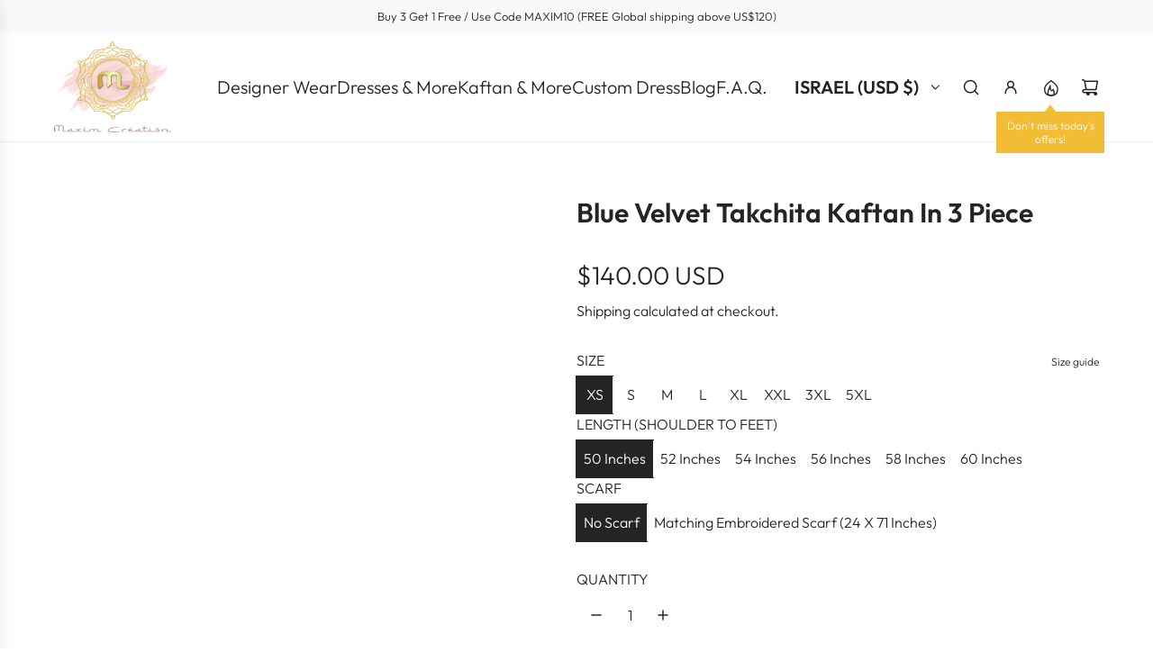

--- FILE ---
content_type: text/html; charset=utf-8
request_url: https://www.maximcreation.com/en-il/products/blue-velvet-takchita-kaftan
body_size: 52760
content:
<!doctype html>
<html class="js" lang="en">
<head>
  <!-- Basic page needs ================================================== -->
  <meta charset="utf-8"><meta http-equiv="X-UA-Compatible" content="IE=edge"><link rel="preconnect" href="https://fonts.shopifycdn.com" crossorigin><link href="//www.maximcreation.com/cdn/shop/t/27/assets/swiper-bundle.min.css?v=127370101718424465871764073179" rel="stylesheet" type="text/css" media="all" />
  <link href="//www.maximcreation.com/cdn/shop/t/27/assets/photoswipe.min.css?v=165459975419098386681764073164" rel="stylesheet" type="text/css" media="all" />
  <link href="//www.maximcreation.com/cdn/shop/t/27/assets/theme.min.css?v=128457264536365524961764073183" rel="stylesheet" type="text/css" media="all" />
  <link href="//www.maximcreation.com/cdn/shop/t/27/assets/custom.css?v=102493421877365237651764073163" rel="stylesheet" type="text/css" media="all" />

  
    <link rel="shortcut icon" href="//www.maximcreation.com/cdn/shop/files/Maxim-Logo_Sqaure_-_Copy.jpg?crop=center&height=180&v=1680854104&width=180" type="image/png">
    <link rel="apple-touch-icon" sizes="180x180" href="//www.maximcreation.com/cdn/shop/files/Maxim-Logo_Sqaure_-_Copy.jpg?crop=center&height=180&v=1680854104&width=180">
    <link rel="apple-touch-icon-precomposed" sizes="180x180" href="//www.maximcreation.com/cdn/shop/files/Maxim-Logo_Sqaure_-_Copy.jpg?crop=center&height=180&v=1680854104&width=180">
    <link rel="icon" type="image/png" sizes="32x32" href="//www.maximcreation.com/cdn/shop/files/Maxim-Logo_Sqaure_-_Copy.jpg?crop=center&height=32&v=1680854104&width=32">
    <link rel="icon" type="image/png" sizes="194x194" href="//www.maximcreation.com/cdn/shop/files/Maxim-Logo_Sqaure_-_Copy.jpg?crop=center&height=194&v=1680854104&width=194">
    <link rel="icon" type="image/png" sizes="192x192" href="//www.maximcreation.com/cdn/shop/files/Maxim-Logo_Sqaure_-_Copy.jpg?crop=center&height=192&v=1680854104&width=192">
    <link rel="icon" type="image/png" sizes="16x16" href="//www.maximcreation.com/cdn/shop/files/Maxim-Logo_Sqaure_-_Copy.jpg?crop=center&height=16&v=1680854104&width=16">
  

    <link rel="preload" as="font" href="//www.maximcreation.com/cdn/fonts/outfit/outfit_n6.dfcbaa80187851df2e8384061616a8eaa1702fdc.woff2" type="font/woff2" crossorigin>
    

    <link rel="preload" as="font" href="//www.maximcreation.com/cdn/fonts/outfit/outfit_n3.8c97ae4c4fac7c2ea467a6dc784857f4de7e0e37.woff2" type="font/woff2" crossorigin>
    
<!-- Title and description ================================================== -->
  <title>
    Blue Velvet Takchita Kaftan In 3 Piece &ndash; Maxim Creation
  </title>

  
    <meta name="description" content="Product ID 10008 Product Name Blue Velvet Takchita Kaftan in 3 piece Occasion Traditional and Party Wear Package Details 1 Box Containing 3 Piece Set. Colour Jacket Blue Velvet and Inner Gold Satin Material Jacket Velvet and Inner Satin Wash Care Gentle Hand Wash Only Process Time 5 Business Days. Product Description E">
  

  <!-- Helpers ================================================== -->
  <!-- /snippets/social-meta-tags.liquid -->


<meta property="og:site_name" content="Maxim Creation">
<meta property="og:url" content="https://www.maximcreation.com/en-il/products/blue-velvet-takchita-kaftan">
<meta property="og:title" content="Blue Velvet Takchita Kaftan In 3 Piece">
<meta property="og:type" content="product">
<meta property="og:description" content="Product ID 10008 Product Name Blue Velvet Takchita Kaftan in 3 piece Occasion Traditional and Party Wear Package Details 1 Box Containing 3 Piece Set. Colour Jacket Blue Velvet and Inner Gold Satin Material Jacket Velvet and Inner Satin Wash Care Gentle Hand Wash Only Process Time 5 Business Days. Product Description E">

  <meta property="og:price:amount" content="140.00">
  <meta property="og:price:currency" content="USD">

<meta property="og:image" content="http://www.maximcreation.com/cdn/shop/products/10008_3.jpg?v=1640951456"><meta property="og:image" content="http://www.maximcreation.com/cdn/shop/products/10008_1.jpg?v=1640951456"><meta property="og:image" content="http://www.maximcreation.com/cdn/shop/products/10008_2.jpg?v=1640951456">
<meta property="og:image:alt" content="Blue Velvet Takchita Kaftan In 3 Piece - Maxim Creation"><meta property="og:image:alt" content="Blue Velvet Takchita Kaftan In 3 Piece - Maxim Creation"><meta property="og:image:alt" content="Blue Velvet Takchita Kaftan In 3 Piece - Maxim Creation">
<meta property="og:image:secure_url" content="https://www.maximcreation.com/cdn/shop/products/10008_3.jpg?v=1640951456"><meta property="og:image:secure_url" content="https://www.maximcreation.com/cdn/shop/products/10008_1.jpg?v=1640951456"><meta property="og:image:secure_url" content="https://www.maximcreation.com/cdn/shop/products/10008_2.jpg?v=1640951456">


<meta name="x:card" content="summary_large_image">
<meta name="x:title" content="Blue Velvet Takchita Kaftan In 3 Piece">
<meta name="x:description" content="Product ID 10008 Product Name Blue Velvet Takchita Kaftan in 3 piece Occasion Traditional and Party Wear Package Details 1 Box Containing 3 Piece Set. Colour Jacket Blue Velvet and Inner Gold Satin Material Jacket Velvet and Inner Satin Wash Care Gentle Hand Wash Only Process Time 5 Business Days. Product Description E">

  <link rel="canonical" href="https://www.maximcreation.com/en-il/products/blue-velvet-takchita-kaftan"/>
  <meta name="viewport" content="width=device-width, initial-scale=1, shrink-to-fit=no">
  <meta name="theme-color" content="rgba(36 36 36 / 1.0)">

  <!-- CSS ================================================== -->
  <style>
/*============================================================================
  #Typography
==============================================================================*/






@font-face {
  font-family: Outfit;
  font-weight: 600;
  font-style: normal;
  font-display: swap;
  src: url("//www.maximcreation.com/cdn/fonts/outfit/outfit_n6.dfcbaa80187851df2e8384061616a8eaa1702fdc.woff2") format("woff2"),
       url("//www.maximcreation.com/cdn/fonts/outfit/outfit_n6.88384e9fc3e36038624caccb938f24ea8008a91d.woff") format("woff");
}

@font-face {
  font-family: Outfit;
  font-weight: 300;
  font-style: normal;
  font-display: swap;
  src: url("//www.maximcreation.com/cdn/fonts/outfit/outfit_n3.8c97ae4c4fac7c2ea467a6dc784857f4de7e0e37.woff2") format("woff2"),
       url("//www.maximcreation.com/cdn/fonts/outfit/outfit_n3.b50a189ccde91f9bceee88f207c18c09f0b62a7b.woff") format("woff");
}


  @font-face {
  font-family: Outfit;
  font-weight: 900;
  font-style: normal;
  font-display: swap;
  src: url("//www.maximcreation.com/cdn/fonts/outfit/outfit_n9.860250bea825a5eb12b22579df26823ac1df648b.woff2") format("woff2"),
       url("//www.maximcreation.com/cdn/fonts/outfit/outfit_n9.24d7c431e44f8b4622ceaf809ffa8dfc16efa898.woff") format("woff");
}




  @font-face {
  font-family: Outfit;
  font-weight: 400;
  font-style: normal;
  font-display: swap;
  src: url("//www.maximcreation.com/cdn/fonts/outfit/outfit_n4.387c2e2715c484a1f1075eb90d64808f1b37ac58.woff2") format("woff2"),
       url("//www.maximcreation.com/cdn/fonts/outfit/outfit_n4.aca8c81f18f62c9baa15c2dc5d1f6dd5442cdc50.woff") format("woff");
}













/*============================================================================
  #General Variables
==============================================================================*/

:root {

  --font-weight-normal: 300;
  --font-weight-bold: 400;
  --font-weight-header-bold: 900;

  --header-font-stack: Outfit, sans-serif;
  --header-font-weight: 600;
  --header-font-style: normal;
  --header-text-size: 30;
  --header-text-size-px: 30px;
  --header-mobile-text-size-px: 22px;

  --header-font-case: uppercase;
  --header-font-size: 20;
  --header-font-size-px: 20px;

  --heading-spacing: 0.0em;
  --heading-line-height: 1.2;
  --heading-font-case: normal;
  --heading-font-stack: FontDrop;

  --body-font-stack: Outfit, sans-serif;
  --body-font-weight: 300;
  --body-font-style: normal;

  --button-font-stack: Outfit, sans-serif;
  --button-font-weight: 300;
  --button-font-style: normal;

  --label-font-stack: Outfit, sans-serif;
  --label-font-weight: 300;
  --label-font-style: normal;
  --label-font-case: uppercase;
  --label-spacing: 0px;

  --navigation-font-stack: Outfit, sans-serif;
  --navigation-font-weight: 600;
  --navigation-font-style: normal;
  --navigation-font-letter-spacing: 0px;

  --base-font-size-int: 16;
  --base-font-size: 16px;

  --body-font-size-12-to-em: 0.75em;
  --body-font-size-16-to-em: 1.0em;
  --body-font-size-22-to-em: 1.38em;
  --body-font-size-28-to-em: 1.75em;
  --body-font-size-36-to-em: 2.25em;

  /* Heading Sizes */

  
  --h1-size: 38px;
  --h2-size: 30px;
  --h3-size: 26px;
  --h4-size: 23px;
  --h5-size: 19px;
  --h6-size: 16px;

  --sale-badge-color: rgba(73 73 73 / 1.0);
  --sold-out-badge-color: rgba(73 73 73 / 1.0);
  --custom-badge-color: rgba(73 73 73 / 1.0);
  --preorder-badge-color: rgba(73 73 73 / 1.0);
  --countdown-badge-color: rgba(73 73 73 / 1.0);
  --badge-font-color: rgba(255 255 255 / 1.0);

  --primary-btn-text-color: rgba(255 255 255 / 1.0);
  --primary-btn-text-color-opacity50: color-mix(in srgb, var(--primary-btn-text-color), transparent 50%);
  --primary-btn-bg-color: rgba(36 36 36 / 1.0);
  --primary-btn-bg-color-opacity50: color-mix(in srgb, var(--primary-btn-bg-color), transparent 50%);

  --button-text-case: none;
  --button-font-size: 12;
  --button-font-size-px: 12px;
  --button-text-spacing-px: 1px;

  
    --text-line-clamp: none;
  

  

  --text-color: rgba(36 36 36 / 1.0);
  --text-color-transparent05: color-mix(in srgb, var(--text-color), transparent 95%);
  --text-color-transparent10: color-mix(in srgb, var(--text-color), transparent 90%);
  --text-color-transparent15: color-mix(in srgb, var(--text-color), transparent 85%);
  --text-color-transparent25: color-mix(in srgb, var(--text-color), transparent 75%);
  --text-color-transparent30: color-mix(in srgb, var(--text-color), transparent 70%);
  --text-color-transparent40: color-mix(in srgb, var(--text-color), transparent 60%);
  --text-color-transparent50: color-mix(in srgb, var(--text-color), transparent 50%);
  --text-color-transparent5: color-mix(in srgb, var(--text-color), transparent 50%);
  --text-color-transparent6: color-mix(in srgb, var(--text-color), transparent 40%);
  --text-color-transparent7: color-mix(in srgb, var(--text-color), transparent 30%);
  --text-color-transparent8: color-mix(in srgb, var(--text-color), transparent 20%);

  
    --heading-xl-font-size: 28px;
    --heading-l-font-size: 22px;
    --subheading-font-size: 20px;
  

  
    --small-body-font-size: 14px;
  

  --link-color: rgba(36 36 36 / 1.0);
  --on-sale-color: rgba(202 24 24 / 1.0);

  --body-color: rgba(255 255 255 / 1.0);
  --body-color-darken10: #e6e6e6;
  --body-color-transparent00: color-mix(in srgb, var(--body-color), transparent 100%);
  --body-color-transparent40: color-mix(in srgb, var(--body-color), transparent 60%);
  --body-color-transparent50: color-mix(in srgb, var(--body-color), transparent 50%);
  --body-color-transparent90: color-mix(in srgb, var(--body-color), transparent 10%);

  --body-overlay-color: color-mix(in srgb, var(--body-color-darken10), transparent 30%);

  --body-secondary-color: rgba(248 248 248 / 1.0);
  --body-secondary-color-transparent00: color-mix(in srgb, var(--body-secondary-color), transparent 100%);
  --body-secondary-color-darken05: color-mix(in srgb, var(--body-secondary-color), transparent 95%);

  --color-primary-background: #fff;
  --color-primary-background-rgb: 255, 255, 255;
  --color-secondary-background: rgba(248 248 248 / 1.0);

  --border-color: rgba(36, 36, 36, 0.25);
  --link-border-color: color-mix(in srgb, var(--link-color), transparent 50%);
  --border-color-darken10: #0a0a0a;
  --view-in-space-button-background: #f2f2f2;

  --header-color: rgba(255 255 255 / 1.0);
  --header-color-darken5-filter: #f2f2f2;
  --header-color-darken5: color-mix(in srgb, var(--header-color-darken5-filter), transparent 0%);

  --header-border-color: rgba(238 238 238 / 1.0);

  --announcement-text-size: 13px;
  --announcement-text-spacing: 0px;

  --logo-font-size: 18px;

  --overlay-header-text-color: rgba(255 255 255 / 1.0);
  --nav-text-color: rgba(36 36 36 / 1.0);
  --nav-text-color-transparent5: color-mix(in srgb, var(--nav-text-color), transparent 95%);
  --nav-text-color-transparent10: color-mix(in srgb, var(--nav-text-color), transparent 90%);
  --nav-text-color-transparent30: color-mix(in srgb, var(--nav-text-color), transparent 70%);
  --nav-text-color-transparent50: color-mix(in srgb, var(--nav-text-color), transparent 50%);

  --nav-text-hover: rgba(190 190 190 / 1.0);

  --color-scheme-light-background: rgba(243 243 243 / 1.0);
  --color-scheme-light-background-transparent40: color-mix(in srgb, var(--color-scheme-light-background), transparent 60%);
  --color-scheme-light-background-transparent50: color-mix(in srgb, var(--color-scheme-light-background), transparent 50%);
  --color-scheme-light-background-rgb: 243, 243, 243;

  --color-scheme-light-text: rgba(101 101 101 / 1.0);
  --color-scheme-light-text-transparent10: color-mix(in srgb, var(--color-scheme-light-text), transparent 90%);
  --color-scheme-light-text-transparent25: color-mix(in srgb, var(--color-scheme-light-text), transparent 75%);
  --color-scheme-light-text-transparent40: color-mix(in srgb, var(--color-scheme-light-text), transparent 60%);
  --color-scheme-light-text-transparent50: color-mix(in srgb, var(--color-scheme-light-text), transparent 50%);
  --color-scheme-light-text-transparent60: color-mix(in srgb, var(--color-scheme-light-text), transparent 40%);
  --color-scheme-light-text-transparent80: color-mix(in srgb, var(--color-scheme-light-text), transparent 20%);

  --color-scheme-feature-background: rgba(255 255 255 / 1.0);
  --color-scheme-feature-background-transparent40: color-mix(in srgb, var(--color-scheme-feature-background), transparent 60%);
  --color-scheme-feature-background-transparent50: color-mix(in srgb, var(--color-scheme-feature-background), transparent 50%);
  --color-scheme-feature-background-rgb: 255, 255, 255;

  --color-scheme-feature-text: rgba(36 36 36 / 1.0);
  --color-scheme-feature-text-transparent10: color-mix(in srgb, var(--color-scheme-feature-text), transparent 90%);
  --color-scheme-feature-text-transparent25: color-mix(in srgb, var(--color-scheme-feature-text), transparent 75%);
  --color-scheme-feature-text-transparent40: color-mix(in srgb, var(--color-scheme-feature-text), transparent 60%);
  --color-scheme-feature-text-transparent50: color-mix(in srgb, var(--color-scheme-feature-text), transparent 50%);
  --color-scheme-feature-text-transparent60: color-mix(in srgb, var(--color-scheme-feature-text), transparent 40%);
  --color-scheme-feature-text-transparent80: color-mix(in srgb, var(--color-scheme-feature-text), transparent 20%);

  --homepage-sections-accent-secondary-color-transparent60: color-mix(in srgb, var(--color-scheme-feature-text), transparent 40%);

  --color-scheme-dark-background: rgba(51 51 51 / 1.0);
  --color-scheme-dark-background-transparent40: color-mix(in srgb, var(--color-scheme-dark-background), transparent 60%);
  --color-scheme-dark-background-transparent50: color-mix(in srgb, var(--color-scheme-dark-background), transparent 50%);
  --color-scheme-dark-background-rgb: 51, 51, 51;

  --color-scheme-dark-text: rgba(243 243 243 / 1.0);
  --color-scheme-dark-text-transparent10: color-mix(in srgb, var(--color-scheme-dark-text), transparent 90%);
  --color-scheme-dark-text-transparent25: color-mix(in srgb, var(--color-scheme-dark-text), transparent 75%);
  --color-scheme-dark-text-transparent40: color-mix(in srgb, var(--color-scheme-dark-text), transparent 60%);
  --color-scheme-dark-text-transparent50: color-mix(in srgb, var(--color-scheme-dark-text), transparent 50%);
  --color-scheme-dark-text-transparent60: color-mix(in srgb, var(--color-scheme-dark-text), transparent 40%);
  --color-scheme-dark-text-transparent80: color-mix(in srgb, var(--color-scheme-dark-text), transparent 20%);

  --filter-bg-color: rgba(36, 36, 36, 0.1);

  --menu-drawer-color: rgba(255 255 255 / 1.0);
  --menu-drawer-text-color: rgba(36 36 36 / 1.0);
  --menu-drawer-text-color-transparent10: color-mix(in srgb, var(--menu-drawer-text-color), transparent 90%);
  --menu-drawer-text-color-transparent30: color-mix(in srgb, var(--menu-drawer-text-color), transparent 70%);
  --menu-drawer-border-color: color-mix(in srgb, var(--menu-drawer-text-color), transparent 75%);
  --menu-drawer-text-hover-color: rgba(159 159 159 / 1.0);

  --cart-drawer-color: rgba(255 255 255 / 1.0);
  --cart-drawer-color-transparent50: color-mix(in srgb, var(--cart-drawer-color), transparent 50%);
  --cart-drawer-text-color: rgba(36 36 36 / 1.0);
  --cart-drawer-text-color-transparent10: color-mix(in srgb, var(--cart-drawer-text-color), transparent 90%);
  --cart-drawer-text-color-transparent25: color-mix(in srgb, var(--cart-drawer-text-color), transparent 75%);
  --cart-drawer-text-color-transparent40: color-mix(in srgb, var(--cart-drawer-text-color), transparent 60%);
  --cart-drawer-text-color-transparent50: color-mix(in srgb, var(--cart-drawer-text-color), transparent 50%);
  --cart-drawer-text-color-transparent70: color-mix(in srgb, var(--cart-drawer-text-color), transparent 30%);
  --cart-drawer-border-color: color-mix(in srgb, var(--cart-drawer-text-color), transparent 75%);

  --success-color: #28a745;
  --error-color: #DC3545;
  --warning-color: #EB9247;

  /* Shop Pay Installments variables */
  --color-body: rgba(248 248 248 / 1.0);
  --color-bg: rgba(248 248 248 / 1.0);

  /* Checkbox */
  --checkbox-size: 16px;
  --inline-icon-size: 16px;
  --line-height-base: 1.6;

  /* Grid spacing */
  --grid-spacing: 10px;
  
    --grid-spacing-tight: 10px;
    --grid-spacing-loose: 10px;
  

  /* Border radius */
  --block-border-radius: 0;
  --input-border-radius: 0;
  --thumbnail-border-radius: 0;
  --badge-border-radius: 0;
  

  --swatch-border-radius: 0;
  
    --swatch-border-radius: 50%;
  
}
</style>

  <style data-shopify>
    *,
    *::before,
    *::after {
      box-sizing: inherit;
    }

    html {
      box-sizing: border-box;
      background-color: var(--body-color);
      height: 100%;
      margin: 0;
    }

    body {
      background-color: var(--body-color);
      min-height: 100%;
      margin: 0;
      display: grid;
      grid-template-rows: auto auto 1fr auto;
      grid-template-columns: 100%;
      overflow-x: hidden;
    }

    .sr-only {
      position: absolute;
      width: 1px;
      height: 1px;
      padding: 0;
      margin: -1px;
      overflow: hidden;
      clip: rect(0, 0, 0, 0);
      border: 0;
    }

    .sr-only-focusable:active, .sr-only-focusable:focus {
      position: static;
      width: auto;
      height: auto;
      margin: 0;
      overflow: visible;
      clip: auto;
    }
  </style>

  <!-- Header hook for plugins ================================================== -->
  <script>window.performance && window.performance.mark && window.performance.mark('shopify.content_for_header.start');</script><meta id="shopify-digital-wallet" name="shopify-digital-wallet" content="/7705100373/digital_wallets/dialog">
<meta name="shopify-checkout-api-token" content="9698924f8c56a333ae11647dd5ffb5ad">
<meta id="in-context-paypal-metadata" data-shop-id="7705100373" data-venmo-supported="false" data-environment="production" data-locale="en_US" data-paypal-v4="true" data-currency="USD">
<link rel="alternate" hreflang="x-default" href="https://www.maximcreation.com/products/blue-velvet-takchita-kaftan">
<link rel="alternate" hreflang="en" href="https://www.maximcreation.com/products/blue-velvet-takchita-kaftan">
<link rel="alternate" hreflang="en-AU" href="https://www.maximcreation.com/en-au/products/blue-velvet-takchita-kaftan">
<link rel="alternate" hreflang="en-CA" href="https://www.maximcreation.com/en-ca/products/blue-velvet-takchita-kaftan">
<link rel="alternate" hreflang="en-SA" href="https://www.maximcreation.com/en-gulf/products/blue-velvet-takchita-kaftan">
<link rel="alternate" hreflang="fr-SA" href="https://www.maximcreation.com/fr-gulf/products/blue-velvet-takchita-kaftan">
<link rel="alternate" hreflang="ar-SA" href="https://www.maximcreation.com/ar-gulf/products/blue-velvet-takchita-kaftan">
<link rel="alternate" hreflang="en-AE" href="https://www.maximcreation.com/en-gulf/products/blue-velvet-takchita-kaftan">
<link rel="alternate" hreflang="fr-AE" href="https://www.maximcreation.com/fr-gulf/products/blue-velvet-takchita-kaftan">
<link rel="alternate" hreflang="ar-AE" href="https://www.maximcreation.com/ar-gulf/products/blue-velvet-takchita-kaftan">
<link rel="alternate" hreflang="en-JO" href="https://www.maximcreation.com/en-gulf/products/blue-velvet-takchita-kaftan">
<link rel="alternate" hreflang="fr-JO" href="https://www.maximcreation.com/fr-gulf/products/blue-velvet-takchita-kaftan">
<link rel="alternate" hreflang="ar-JO" href="https://www.maximcreation.com/ar-gulf/products/blue-velvet-takchita-kaftan">
<link rel="alternate" hreflang="en-QA" href="https://www.maximcreation.com/en-gulf/products/blue-velvet-takchita-kaftan">
<link rel="alternate" hreflang="fr-QA" href="https://www.maximcreation.com/fr-gulf/products/blue-velvet-takchita-kaftan">
<link rel="alternate" hreflang="ar-QA" href="https://www.maximcreation.com/ar-gulf/products/blue-velvet-takchita-kaftan">
<link rel="alternate" hreflang="en-KW" href="https://www.maximcreation.com/en-gulf/products/blue-velvet-takchita-kaftan">
<link rel="alternate" hreflang="fr-KW" href="https://www.maximcreation.com/fr-gulf/products/blue-velvet-takchita-kaftan">
<link rel="alternate" hreflang="ar-KW" href="https://www.maximcreation.com/ar-gulf/products/blue-velvet-takchita-kaftan">
<link rel="alternate" hreflang="en-IL" href="https://www.maximcreation.com/en-il/products/blue-velvet-takchita-kaftan">
<link rel="alternate" hreflang="en-SG" href="https://www.maximcreation.com/en-sg/products/blue-velvet-takchita-kaftan">
<link rel="alternate" hreflang="en-GB" href="https://www.maximcreation.com/en-gb/products/blue-velvet-takchita-kaftan">
<link rel="alternate" type="application/json+oembed" href="https://www.maximcreation.com/en-il/products/blue-velvet-takchita-kaftan.oembed">
<script async="async" src="/checkouts/internal/preloads.js?locale=en-IL"></script>
<script id="shopify-features" type="application/json">{"accessToken":"9698924f8c56a333ae11647dd5ffb5ad","betas":["rich-media-storefront-analytics"],"domain":"www.maximcreation.com","predictiveSearch":true,"shopId":7705100373,"locale":"en"}</script>
<script>var Shopify = Shopify || {};
Shopify.shop = "maxims-boutique.myshopify.com";
Shopify.locale = "en";
Shopify.currency = {"active":"USD","rate":"1.0"};
Shopify.country = "IL";
Shopify.theme = {"name":"25.11.2025-3rd Updated copy from Dec'24","id":154993164537,"schema_name":"Envy","schema_version":"35.1.1","theme_store_id":411,"role":"main"};
Shopify.theme.handle = "null";
Shopify.theme.style = {"id":null,"handle":null};
Shopify.cdnHost = "www.maximcreation.com/cdn";
Shopify.routes = Shopify.routes || {};
Shopify.routes.root = "/en-il/";</script>
<script type="module">!function(o){(o.Shopify=o.Shopify||{}).modules=!0}(window);</script>
<script>!function(o){function n(){var o=[];function n(){o.push(Array.prototype.slice.apply(arguments))}return n.q=o,n}var t=o.Shopify=o.Shopify||{};t.loadFeatures=n(),t.autoloadFeatures=n()}(window);</script>
<script id="shop-js-analytics" type="application/json">{"pageType":"product"}</script>
<script defer="defer" async type="module" src="//www.maximcreation.com/cdn/shopifycloud/shop-js/modules/v2/client.init-shop-cart-sync_C5BV16lS.en.esm.js"></script>
<script defer="defer" async type="module" src="//www.maximcreation.com/cdn/shopifycloud/shop-js/modules/v2/chunk.common_CygWptCX.esm.js"></script>
<script type="module">
  await import("//www.maximcreation.com/cdn/shopifycloud/shop-js/modules/v2/client.init-shop-cart-sync_C5BV16lS.en.esm.js");
await import("//www.maximcreation.com/cdn/shopifycloud/shop-js/modules/v2/chunk.common_CygWptCX.esm.js");

  window.Shopify.SignInWithShop?.initShopCartSync?.({"fedCMEnabled":true,"windoidEnabled":true});

</script>
<script>(function() {
  var isLoaded = false;
  function asyncLoad() {
    if (isLoaded) return;
    isLoaded = true;
    var urls = ["https:\/\/ecommplugins-trustboxsettings.trustpilot.com\/maxims-boutique.myshopify.com.js?settings=1676707840662\u0026shop=maxims-boutique.myshopify.com","https:\/\/ecommplugins-scripts.trustpilot.com\/v2.1\/js\/header.min.js?settings=eyJrZXkiOiJQVHdjRlJPb05xemdUQzJ2IiwicyI6InNrdSJ9\u0026shop=maxims-boutique.myshopify.com","https:\/\/widget.trustpilot.com\/bootstrap\/v5\/tp.widget.sync.bootstrap.min.js?shop=maxims-boutique.myshopify.com","https:\/\/atlantis.live.zoko.io\/scripts\/main.js?shop=maxims-boutique.myshopify.com","https:\/\/atlantis.live.zoko.io\/scripts\/main.js?v=v2\u0026shop=maxims-boutique.myshopify.com","https:\/\/d1639lhkj5l89m.cloudfront.net\/js\/storefront\/uppromote.js?shop=maxims-boutique.myshopify.com"];
    for (var i = 0; i < urls.length; i++) {
      var s = document.createElement('script');
      s.type = 'text/javascript';
      s.async = true;
      s.src = urls[i];
      var x = document.getElementsByTagName('script')[0];
      x.parentNode.insertBefore(s, x);
    }
  };
  if(window.attachEvent) {
    window.attachEvent('onload', asyncLoad);
  } else {
    window.addEventListener('load', asyncLoad, false);
  }
})();</script>
<script id="__st">var __st={"a":7705100373,"offset":-18000,"reqid":"4de40139-ad1d-4f36-8ce6-44704b244d16-1768729166","pageurl":"www.maximcreation.com\/en-il\/products\/blue-velvet-takchita-kaftan","u":"33c05bf96cbe","p":"product","rtyp":"product","rid":7490295955705};</script>
<script>window.ShopifyPaypalV4VisibilityTracking = true;</script>
<script id="captcha-bootstrap">!function(){'use strict';const t='contact',e='account',n='new_comment',o=[[t,t],['blogs',n],['comments',n],[t,'customer']],c=[[e,'customer_login'],[e,'guest_login'],[e,'recover_customer_password'],[e,'create_customer']],r=t=>t.map((([t,e])=>`form[action*='/${t}']:not([data-nocaptcha='true']) input[name='form_type'][value='${e}']`)).join(','),a=t=>()=>t?[...document.querySelectorAll(t)].map((t=>t.form)):[];function s(){const t=[...o],e=r(t);return a(e)}const i='password',u='form_key',d=['recaptcha-v3-token','g-recaptcha-response','h-captcha-response',i],f=()=>{try{return window.sessionStorage}catch{return}},m='__shopify_v',_=t=>t.elements[u];function p(t,e,n=!1){try{const o=window.sessionStorage,c=JSON.parse(o.getItem(e)),{data:r}=function(t){const{data:e,action:n}=t;return t[m]||n?{data:e,action:n}:{data:t,action:n}}(c);for(const[e,n]of Object.entries(r))t.elements[e]&&(t.elements[e].value=n);n&&o.removeItem(e)}catch(o){console.error('form repopulation failed',{error:o})}}const l='form_type',E='cptcha';function T(t){t.dataset[E]=!0}const w=window,h=w.document,L='Shopify',v='ce_forms',y='captcha';let A=!1;((t,e)=>{const n=(g='f06e6c50-85a8-45c8-87d0-21a2b65856fe',I='https://cdn.shopify.com/shopifycloud/storefront-forms-hcaptcha/ce_storefront_forms_captcha_hcaptcha.v1.5.2.iife.js',D={infoText:'Protected by hCaptcha',privacyText:'Privacy',termsText:'Terms'},(t,e,n)=>{const o=w[L][v],c=o.bindForm;if(c)return c(t,g,e,D).then(n);var r;o.q.push([[t,g,e,D],n]),r=I,A||(h.body.append(Object.assign(h.createElement('script'),{id:'captcha-provider',async:!0,src:r})),A=!0)});var g,I,D;w[L]=w[L]||{},w[L][v]=w[L][v]||{},w[L][v].q=[],w[L][y]=w[L][y]||{},w[L][y].protect=function(t,e){n(t,void 0,e),T(t)},Object.freeze(w[L][y]),function(t,e,n,w,h,L){const[v,y,A,g]=function(t,e,n){const i=e?o:[],u=t?c:[],d=[...i,...u],f=r(d),m=r(i),_=r(d.filter((([t,e])=>n.includes(e))));return[a(f),a(m),a(_),s()]}(w,h,L),I=t=>{const e=t.target;return e instanceof HTMLFormElement?e:e&&e.form},D=t=>v().includes(t);t.addEventListener('submit',(t=>{const e=I(t);if(!e)return;const n=D(e)&&!e.dataset.hcaptchaBound&&!e.dataset.recaptchaBound,o=_(e),c=g().includes(e)&&(!o||!o.value);(n||c)&&t.preventDefault(),c&&!n&&(function(t){try{if(!f())return;!function(t){const e=f();if(!e)return;const n=_(t);if(!n)return;const o=n.value;o&&e.removeItem(o)}(t);const e=Array.from(Array(32),(()=>Math.random().toString(36)[2])).join('');!function(t,e){_(t)||t.append(Object.assign(document.createElement('input'),{type:'hidden',name:u})),t.elements[u].value=e}(t,e),function(t,e){const n=f();if(!n)return;const o=[...t.querySelectorAll(`input[type='${i}']`)].map((({name:t})=>t)),c=[...d,...o],r={};for(const[a,s]of new FormData(t).entries())c.includes(a)||(r[a]=s);n.setItem(e,JSON.stringify({[m]:1,action:t.action,data:r}))}(t,e)}catch(e){console.error('failed to persist form',e)}}(e),e.submit())}));const S=(t,e)=>{t&&!t.dataset[E]&&(n(t,e.some((e=>e===t))),T(t))};for(const o of['focusin','change'])t.addEventListener(o,(t=>{const e=I(t);D(e)&&S(e,y())}));const B=e.get('form_key'),M=e.get(l),P=B&&M;t.addEventListener('DOMContentLoaded',(()=>{const t=y();if(P)for(const e of t)e.elements[l].value===M&&p(e,B);[...new Set([...A(),...v().filter((t=>'true'===t.dataset.shopifyCaptcha))])].forEach((e=>S(e,t)))}))}(h,new URLSearchParams(w.location.search),n,t,e,['guest_login'])})(!0,!0)}();</script>
<script integrity="sha256-4kQ18oKyAcykRKYeNunJcIwy7WH5gtpwJnB7kiuLZ1E=" data-source-attribution="shopify.loadfeatures" defer="defer" src="//www.maximcreation.com/cdn/shopifycloud/storefront/assets/storefront/load_feature-a0a9edcb.js" crossorigin="anonymous"></script>
<script data-source-attribution="shopify.dynamic_checkout.dynamic.init">var Shopify=Shopify||{};Shopify.PaymentButton=Shopify.PaymentButton||{isStorefrontPortableWallets:!0,init:function(){window.Shopify.PaymentButton.init=function(){};var t=document.createElement("script");t.src="https://www.maximcreation.com/cdn/shopifycloud/portable-wallets/latest/portable-wallets.en.js",t.type="module",document.head.appendChild(t)}};
</script>
<script data-source-attribution="shopify.dynamic_checkout.buyer_consent">
  function portableWalletsHideBuyerConsent(e){var t=document.getElementById("shopify-buyer-consent"),n=document.getElementById("shopify-subscription-policy-button");t&&n&&(t.classList.add("hidden"),t.setAttribute("aria-hidden","true"),n.removeEventListener("click",e))}function portableWalletsShowBuyerConsent(e){var t=document.getElementById("shopify-buyer-consent"),n=document.getElementById("shopify-subscription-policy-button");t&&n&&(t.classList.remove("hidden"),t.removeAttribute("aria-hidden"),n.addEventListener("click",e))}window.Shopify?.PaymentButton&&(window.Shopify.PaymentButton.hideBuyerConsent=portableWalletsHideBuyerConsent,window.Shopify.PaymentButton.showBuyerConsent=portableWalletsShowBuyerConsent);
</script>
<script>
  function portableWalletsCleanup(e){e&&e.src&&console.error("Failed to load portable wallets script "+e.src);var t=document.querySelectorAll("shopify-accelerated-checkout .shopify-payment-button__skeleton, shopify-accelerated-checkout-cart .wallet-cart-button__skeleton"),e=document.getElementById("shopify-buyer-consent");for(let e=0;e<t.length;e++)t[e].remove();e&&e.remove()}function portableWalletsNotLoadedAsModule(e){e instanceof ErrorEvent&&"string"==typeof e.message&&e.message.includes("import.meta")&&"string"==typeof e.filename&&e.filename.includes("portable-wallets")&&(window.removeEventListener("error",portableWalletsNotLoadedAsModule),window.Shopify.PaymentButton.failedToLoad=e,"loading"===document.readyState?document.addEventListener("DOMContentLoaded",window.Shopify.PaymentButton.init):window.Shopify.PaymentButton.init())}window.addEventListener("error",portableWalletsNotLoadedAsModule);
</script>

<script type="module" src="https://www.maximcreation.com/cdn/shopifycloud/portable-wallets/latest/portable-wallets.en.js" onError="portableWalletsCleanup(this)" crossorigin="anonymous"></script>
<script nomodule>
  document.addEventListener("DOMContentLoaded", portableWalletsCleanup);
</script>

<script id='scb4127' type='text/javascript' async='' src='https://www.maximcreation.com/cdn/shopifycloud/privacy-banner/storefront-banner.js'></script><link id="shopify-accelerated-checkout-styles" rel="stylesheet" media="screen" href="https://www.maximcreation.com/cdn/shopifycloud/portable-wallets/latest/accelerated-checkout-backwards-compat.css" crossorigin="anonymous">
<style id="shopify-accelerated-checkout-cart">
        #shopify-buyer-consent {
  margin-top: 1em;
  display: inline-block;
  width: 100%;
}

#shopify-buyer-consent.hidden {
  display: none;
}

#shopify-subscription-policy-button {
  background: none;
  border: none;
  padding: 0;
  text-decoration: underline;
  font-size: inherit;
  cursor: pointer;
}

#shopify-subscription-policy-button::before {
  box-shadow: none;
}

      </style>

<script>window.performance && window.performance.mark && window.performance.mark('shopify.content_for_header.end');</script>

  <script defer src="//www.maximcreation.com/cdn/shop/t/27/assets/eventBus.js?v=100401504747444416941764073164"></script>

  <script type="text/javascript">
		window.wetheme = {
			name: 'Flow',
			webcomponentRegistry: {
        registry: {},
				checkScriptLoaded: function(key) {
					return window.wetheme.webcomponentRegistry.registry[key] ? true : false
				},
        register: function(registration) {
            if(!window.wetheme.webcomponentRegistry.checkScriptLoaded(registration.key)) {
              window.wetheme.webcomponentRegistry.registry[registration.key] = registration
            }
        }
      }
    };
	</script>

  

  
  <meta name="google-site-verification" content="SPEURKDqFaCuJGs8PE-JF1VAL0gYiT21FE4u9lWKIBQ" />
  
<!-- BEGIN app block: shopify://apps/microsoft-clarity/blocks/brandAgents_js/31c3d126-8116-4b4a-8ba1-baeda7c4aeea -->





<!-- END app block --><!-- BEGIN app block: shopify://apps/blockify-fraud-filter/blocks/app_embed/2e3e0ba5-0e70-447a-9ec5-3bf76b5ef12e --> 
 
 
    <script>
        window.blockifyShopIdentifier = "maxims-boutique.myshopify.com";
        window.ipBlockerMetafields = "{\"showOverlayByPass\":false,\"disableSpyExtensions\":true,\"blockUnknownBots\":false,\"activeApp\":true,\"blockByMetafield\":false,\"visitorAnalytic\":true,\"showWatermark\":true}";
        window.blockifyRules = null;
        window.ipblockerBlockTemplate = "{\"customCss\":\"#blockify---container{--bg-blockify: #fff;position:relative}#blockify---container::after{content:'';position:absolute;inset:0;background-repeat:no-repeat !important;background-size:cover !important;background:var(--bg-blockify);z-index:0}#blockify---container #blockify---container__inner{display:flex;flex-direction:column;align-items:center;position:relative;z-index:1}#blockify---container #blockify---container__inner #blockify-block-content{display:flex;flex-direction:column;align-items:center;text-align:center}#blockify---container #blockify---container__inner #blockify-block-content #blockify-block-superTitle{display:none !important}#blockify---container #blockify---container__inner #blockify-block-content #blockify-block-title{font-size:313%;font-weight:bold;margin-top:1em}@media only screen and (min-width: 768px) and (max-width: 1199px){#blockify---container #blockify---container__inner #blockify-block-content #blockify-block-title{font-size:188%}}@media only screen and (max-width: 767px){#blockify---container #blockify---container__inner #blockify-block-content #blockify-block-title{font-size:107%}}#blockify---container #blockify---container__inner #blockify-block-content #blockify-block-description{font-size:125%;margin:1.5em;line-height:1.5}@media only screen and (min-width: 768px) and (max-width: 1199px){#blockify---container #blockify---container__inner #blockify-block-content #blockify-block-description{font-size:88%}}@media only screen and (max-width: 767px){#blockify---container #blockify---container__inner #blockify-block-content #blockify-block-description{font-size:107%}}#blockify---container #blockify---container__inner #blockify-block-content #blockify-block-description #blockify-block-text-blink{display:none !important}#blockify---container #blockify---container__inner #blockify-logo-block-image{position:relative;width:400px;height:auto;max-height:300px}@media only screen and (max-width: 767px){#blockify---container #blockify---container__inner #blockify-logo-block-image{width:200px}}#blockify---container #blockify---container__inner #blockify-logo-block-image::before{content:'';display:block;padding-bottom:56.2%}#blockify---container #blockify---container__inner #blockify-logo-block-image img{position:absolute;top:0;left:0;width:100%;height:100%;object-fit:contain}\\n\",\"logoImage\":{\"active\":true,\"value\":\"https:\/\/fraud.blockifyapp.com\/s\/api\/public\/assets\/default-thumbnail.png\",\"altText\":\"Red octagonal stop sign with a black hand symbol in the center, indicating a warning or prohibition\"},\"superTitle\":{\"active\":false,\"text\":\"403\",\"color\":\"#899df1\"},\"title\":{\"active\":true,\"text\":\"Access Denied\",\"color\":\"#000\"},\"description\":{\"active\":true,\"text\":\"The site owner may have set restrictions that prevent you from accessing the site. Please contact the site owner for access.\",\"color\":\"#000\"},\"background\":{\"active\":true,\"value\":\"#fff\",\"type\":\"1\",\"colorFrom\":null,\"colorTo\":null}}";

        
            window.blockifyProductCollections = [88513314901,397287883001,88731353173,88805474389,238667530439,152102994005,400899834105,408856166649];
        
    </script>
<link href="https://cdn.shopify.com/extensions/019bc61e-5a2c-71e1-9b16-ae80802f2aca/blockify-shopify-287/assets/blockify-embed.min.js" as="script" type="text/javascript" rel="preload"><link href="https://cdn.shopify.com/extensions/019bc61e-5a2c-71e1-9b16-ae80802f2aca/blockify-shopify-287/assets/prevent-bypass-script.min.js" as="script" type="text/javascript" rel="preload">
<script type="text/javascript">
    window.blockifyBaseUrl = 'https://fraud.blockifyapp.com/s/api';
    window.blockifyPublicUrl = 'https://fraud.blockifyapp.com/s/api/public';
    window.bucketUrl = 'https://storage.synctrack.io/megamind-fraud';
    window.storefrontApiUrl  = 'https://fraud.blockifyapp.com/p/api';
</script>
<script type="text/javascript">
  window.blockifyChecking = true;
</script>
<script id="blockifyScriptByPass" type="text/javascript" src=https://cdn.shopify.com/extensions/019bc61e-5a2c-71e1-9b16-ae80802f2aca/blockify-shopify-287/assets/prevent-bypass-script.min.js async></script>
<script id="blockifyScriptTag" type="text/javascript" src=https://cdn.shopify.com/extensions/019bc61e-5a2c-71e1-9b16-ae80802f2aca/blockify-shopify-287/assets/blockify-embed.min.js async></script>


<!-- END app block --><!-- BEGIN app block: shopify://apps/microsoft-clarity/blocks/clarity_js/31c3d126-8116-4b4a-8ba1-baeda7c4aeea -->
<script type="text/javascript">
  (function (c, l, a, r, i, t, y) {
    c[a] = c[a] || function () { (c[a].q = c[a].q || []).push(arguments); };
    t = l.createElement(r); t.async = 1; t.src = "https://www.clarity.ms/tag/" + i + "?ref=shopify";
    y = l.getElementsByTagName(r)[0]; y.parentNode.insertBefore(t, y);

    c.Shopify.loadFeatures([{ name: "consent-tracking-api", version: "0.1" }], error => {
      if (error) {
        console.error("Error loading Shopify features:", error);
        return;
      }

      c[a]('consentv2', {
        ad_Storage: c.Shopify.customerPrivacy.marketingAllowed() ? "granted" : "denied",
        analytics_Storage: c.Shopify.customerPrivacy.analyticsProcessingAllowed() ? "granted" : "denied",
      });
    });

    l.addEventListener("visitorConsentCollected", function (e) {
      c[a]('consentv2', {
        ad_Storage: e.detail.marketingAllowed ? "granted" : "denied",
        analytics_Storage: e.detail.analyticsAllowed ? "granted" : "denied",
      });
    });
  })(window, document, "clarity", "script", "umdx0pli8w");
</script>



<!-- END app block --><link href="https://monorail-edge.shopifysvc.com" rel="dns-prefetch">
<script>(function(){if ("sendBeacon" in navigator && "performance" in window) {try {var session_token_from_headers = performance.getEntriesByType('navigation')[0].serverTiming.find(x => x.name == '_s').description;} catch {var session_token_from_headers = undefined;}var session_cookie_matches = document.cookie.match(/_shopify_s=([^;]*)/);var session_token_from_cookie = session_cookie_matches && session_cookie_matches.length === 2 ? session_cookie_matches[1] : "";var session_token = session_token_from_headers || session_token_from_cookie || "";function handle_abandonment_event(e) {var entries = performance.getEntries().filter(function(entry) {return /monorail-edge.shopifysvc.com/.test(entry.name);});if (!window.abandonment_tracked && entries.length === 0) {window.abandonment_tracked = true;var currentMs = Date.now();var navigation_start = performance.timing.navigationStart;var payload = {shop_id: 7705100373,url: window.location.href,navigation_start,duration: currentMs - navigation_start,session_token,page_type: "product"};window.navigator.sendBeacon("https://monorail-edge.shopifysvc.com/v1/produce", JSON.stringify({schema_id: "online_store_buyer_site_abandonment/1.1",payload: payload,metadata: {event_created_at_ms: currentMs,event_sent_at_ms: currentMs}}));}}window.addEventListener('pagehide', handle_abandonment_event);}}());</script>
<script id="web-pixels-manager-setup">(function e(e,d,r,n,o){if(void 0===o&&(o={}),!Boolean(null===(a=null===(i=window.Shopify)||void 0===i?void 0:i.analytics)||void 0===a?void 0:a.replayQueue)){var i,a;window.Shopify=window.Shopify||{};var t=window.Shopify;t.analytics=t.analytics||{};var s=t.analytics;s.replayQueue=[],s.publish=function(e,d,r){return s.replayQueue.push([e,d,r]),!0};try{self.performance.mark("wpm:start")}catch(e){}var l=function(){var e={modern:/Edge?\/(1{2}[4-9]|1[2-9]\d|[2-9]\d{2}|\d{4,})\.\d+(\.\d+|)|Firefox\/(1{2}[4-9]|1[2-9]\d|[2-9]\d{2}|\d{4,})\.\d+(\.\d+|)|Chrom(ium|e)\/(9{2}|\d{3,})\.\d+(\.\d+|)|(Maci|X1{2}).+ Version\/(15\.\d+|(1[6-9]|[2-9]\d|\d{3,})\.\d+)([,.]\d+|)( \(\w+\)|)( Mobile\/\w+|) Safari\/|Chrome.+OPR\/(9{2}|\d{3,})\.\d+\.\d+|(CPU[ +]OS|iPhone[ +]OS|CPU[ +]iPhone|CPU IPhone OS|CPU iPad OS)[ +]+(15[._]\d+|(1[6-9]|[2-9]\d|\d{3,})[._]\d+)([._]\d+|)|Android:?[ /-](13[3-9]|1[4-9]\d|[2-9]\d{2}|\d{4,})(\.\d+|)(\.\d+|)|Android.+Firefox\/(13[5-9]|1[4-9]\d|[2-9]\d{2}|\d{4,})\.\d+(\.\d+|)|Android.+Chrom(ium|e)\/(13[3-9]|1[4-9]\d|[2-9]\d{2}|\d{4,})\.\d+(\.\d+|)|SamsungBrowser\/([2-9]\d|\d{3,})\.\d+/,legacy:/Edge?\/(1[6-9]|[2-9]\d|\d{3,})\.\d+(\.\d+|)|Firefox\/(5[4-9]|[6-9]\d|\d{3,})\.\d+(\.\d+|)|Chrom(ium|e)\/(5[1-9]|[6-9]\d|\d{3,})\.\d+(\.\d+|)([\d.]+$|.*Safari\/(?![\d.]+ Edge\/[\d.]+$))|(Maci|X1{2}).+ Version\/(10\.\d+|(1[1-9]|[2-9]\d|\d{3,})\.\d+)([,.]\d+|)( \(\w+\)|)( Mobile\/\w+|) Safari\/|Chrome.+OPR\/(3[89]|[4-9]\d|\d{3,})\.\d+\.\d+|(CPU[ +]OS|iPhone[ +]OS|CPU[ +]iPhone|CPU IPhone OS|CPU iPad OS)[ +]+(10[._]\d+|(1[1-9]|[2-9]\d|\d{3,})[._]\d+)([._]\d+|)|Android:?[ /-](13[3-9]|1[4-9]\d|[2-9]\d{2}|\d{4,})(\.\d+|)(\.\d+|)|Mobile Safari.+OPR\/([89]\d|\d{3,})\.\d+\.\d+|Android.+Firefox\/(13[5-9]|1[4-9]\d|[2-9]\d{2}|\d{4,})\.\d+(\.\d+|)|Android.+Chrom(ium|e)\/(13[3-9]|1[4-9]\d|[2-9]\d{2}|\d{4,})\.\d+(\.\d+|)|Android.+(UC? ?Browser|UCWEB|U3)[ /]?(15\.([5-9]|\d{2,})|(1[6-9]|[2-9]\d|\d{3,})\.\d+)\.\d+|SamsungBrowser\/(5\.\d+|([6-9]|\d{2,})\.\d+)|Android.+MQ{2}Browser\/(14(\.(9|\d{2,})|)|(1[5-9]|[2-9]\d|\d{3,})(\.\d+|))(\.\d+|)|K[Aa][Ii]OS\/(3\.\d+|([4-9]|\d{2,})\.\d+)(\.\d+|)/},d=e.modern,r=e.legacy,n=navigator.userAgent;return n.match(d)?"modern":n.match(r)?"legacy":"unknown"}(),u="modern"===l?"modern":"legacy",c=(null!=n?n:{modern:"",legacy:""})[u],f=function(e){return[e.baseUrl,"/wpm","/b",e.hashVersion,"modern"===e.buildTarget?"m":"l",".js"].join("")}({baseUrl:d,hashVersion:r,buildTarget:u}),m=function(e){var d=e.version,r=e.bundleTarget,n=e.surface,o=e.pageUrl,i=e.monorailEndpoint;return{emit:function(e){var a=e.status,t=e.errorMsg,s=(new Date).getTime(),l=JSON.stringify({metadata:{event_sent_at_ms:s},events:[{schema_id:"web_pixels_manager_load/3.1",payload:{version:d,bundle_target:r,page_url:o,status:a,surface:n,error_msg:t},metadata:{event_created_at_ms:s}}]});if(!i)return console&&console.warn&&console.warn("[Web Pixels Manager] No Monorail endpoint provided, skipping logging."),!1;try{return self.navigator.sendBeacon.bind(self.navigator)(i,l)}catch(e){}var u=new XMLHttpRequest;try{return u.open("POST",i,!0),u.setRequestHeader("Content-Type","text/plain"),u.send(l),!0}catch(e){return console&&console.warn&&console.warn("[Web Pixels Manager] Got an unhandled error while logging to Monorail."),!1}}}}({version:r,bundleTarget:l,surface:e.surface,pageUrl:self.location.href,monorailEndpoint:e.monorailEndpoint});try{o.browserTarget=l,function(e){var d=e.src,r=e.async,n=void 0===r||r,o=e.onload,i=e.onerror,a=e.sri,t=e.scriptDataAttributes,s=void 0===t?{}:t,l=document.createElement("script"),u=document.querySelector("head"),c=document.querySelector("body");if(l.async=n,l.src=d,a&&(l.integrity=a,l.crossOrigin="anonymous"),s)for(var f in s)if(Object.prototype.hasOwnProperty.call(s,f))try{l.dataset[f]=s[f]}catch(e){}if(o&&l.addEventListener("load",o),i&&l.addEventListener("error",i),u)u.appendChild(l);else{if(!c)throw new Error("Did not find a head or body element to append the script");c.appendChild(l)}}({src:f,async:!0,onload:function(){if(!function(){var e,d;return Boolean(null===(d=null===(e=window.Shopify)||void 0===e?void 0:e.analytics)||void 0===d?void 0:d.initialized)}()){var d=window.webPixelsManager.init(e)||void 0;if(d){var r=window.Shopify.analytics;r.replayQueue.forEach((function(e){var r=e[0],n=e[1],o=e[2];d.publishCustomEvent(r,n,o)})),r.replayQueue=[],r.publish=d.publishCustomEvent,r.visitor=d.visitor,r.initialized=!0}}},onerror:function(){return m.emit({status:"failed",errorMsg:"".concat(f," has failed to load")})},sri:function(e){var d=/^sha384-[A-Za-z0-9+/=]+$/;return"string"==typeof e&&d.test(e)}(c)?c:"",scriptDataAttributes:o}),m.emit({status:"loading"})}catch(e){m.emit({status:"failed",errorMsg:(null==e?void 0:e.message)||"Unknown error"})}}})({shopId: 7705100373,storefrontBaseUrl: "https://www.maximcreation.com",extensionsBaseUrl: "https://extensions.shopifycdn.com/cdn/shopifycloud/web-pixels-manager",monorailEndpoint: "https://monorail-edge.shopifysvc.com/unstable/produce_batch",surface: "storefront-renderer",enabledBetaFlags: ["2dca8a86"],webPixelsConfigList: [{"id":"1703969017","configuration":"{\"projectId\":\"umdx0pli8w\"}","eventPayloadVersion":"v1","runtimeContext":"STRICT","scriptVersion":"737156edc1fafd4538f270df27821f1c","type":"APP","apiClientId":240074326017,"privacyPurposes":[],"capabilities":["advanced_dom_events"],"dataSharingAdjustments":{"protectedCustomerApprovalScopes":["read_customer_personal_data"]}},{"id":"694321401","configuration":"{\"shopId\":\"25767\"}","eventPayloadVersion":"v1","runtimeContext":"STRICT","scriptVersion":"e46595b10fdc5e1674d5c89a8c843bb3","type":"APP","apiClientId":5443297,"privacyPurposes":["ANALYTICS","MARKETING","SALE_OF_DATA"],"dataSharingAdjustments":{"protectedCustomerApprovalScopes":["read_customer_address","read_customer_email","read_customer_name","read_customer_personal_data","read_customer_phone"]}},{"id":"610009337","configuration":"{\"config\":\"{\\\"google_tag_ids\\\":[\\\"G-CBE3MLDRKN\\\",\\\"AW-680175750\\\",\\\"GT-KVMBPHXK\\\"],\\\"target_country\\\":\\\"US\\\",\\\"gtag_events\\\":[{\\\"type\\\":\\\"begin_checkout\\\",\\\"action_label\\\":[\\\"G-CBE3MLDRKN\\\",\\\"AW-680175750\\\/aPatCIfS6-8ZEIbRqsQC\\\"]},{\\\"type\\\":\\\"search\\\",\\\"action_label\\\":[\\\"G-CBE3MLDRKN\\\",\\\"AW-680175750\\\/cUM4CIHS6-8ZEIbRqsQC\\\"]},{\\\"type\\\":\\\"view_item\\\",\\\"action_label\\\":[\\\"G-CBE3MLDRKN\\\",\\\"AW-680175750\\\/YWF2CP7R6-8ZEIbRqsQC\\\",\\\"MC-K26XQX2S0X\\\"]},{\\\"type\\\":\\\"purchase\\\",\\\"action_label\\\":[\\\"G-CBE3MLDRKN\\\",\\\"AW-680175750\\\/HikbCPjR6-8ZEIbRqsQC\\\",\\\"MC-K26XQX2S0X\\\"]},{\\\"type\\\":\\\"page_view\\\",\\\"action_label\\\":[\\\"G-CBE3MLDRKN\\\",\\\"AW-680175750\\\/DG6MCPvR6-8ZEIbRqsQC\\\",\\\"MC-K26XQX2S0X\\\"]},{\\\"type\\\":\\\"add_payment_info\\\",\\\"action_label\\\":[\\\"G-CBE3MLDRKN\\\",\\\"AW-680175750\\\/zMAsCIrS6-8ZEIbRqsQC\\\"]},{\\\"type\\\":\\\"add_to_cart\\\",\\\"action_label\\\":[\\\"G-CBE3MLDRKN\\\",\\\"AW-680175750\\\/_r9ECITS6-8ZEIbRqsQC\\\"]}],\\\"enable_monitoring_mode\\\":false}\"}","eventPayloadVersion":"v1","runtimeContext":"OPEN","scriptVersion":"b2a88bafab3e21179ed38636efcd8a93","type":"APP","apiClientId":1780363,"privacyPurposes":[],"dataSharingAdjustments":{"protectedCustomerApprovalScopes":["read_customer_address","read_customer_email","read_customer_name","read_customer_personal_data","read_customer_phone"]}},{"id":"234127609","configuration":"{\"pixel_id\":\"546920409450927\",\"pixel_type\":\"facebook_pixel\",\"metaapp_system_user_token\":\"-\"}","eventPayloadVersion":"v1","runtimeContext":"OPEN","scriptVersion":"ca16bc87fe92b6042fbaa3acc2fbdaa6","type":"APP","apiClientId":2329312,"privacyPurposes":["ANALYTICS","MARKETING","SALE_OF_DATA"],"dataSharingAdjustments":{"protectedCustomerApprovalScopes":["read_customer_address","read_customer_email","read_customer_name","read_customer_personal_data","read_customer_phone"]}},{"id":"146342137","configuration":"{\"shopId\":\"149978\",\"env\":\"production\",\"metaData\":\"[]\"}","eventPayloadVersion":"v1","runtimeContext":"STRICT","scriptVersion":"8e11013497942cd9be82d03af35714e6","type":"APP","apiClientId":2773553,"privacyPurposes":[],"dataSharingAdjustments":{"protectedCustomerApprovalScopes":["read_customer_address","read_customer_email","read_customer_name","read_customer_personal_data","read_customer_phone"]}},{"id":"62947577","eventPayloadVersion":"v1","runtimeContext":"LAX","scriptVersion":"1","type":"CUSTOM","privacyPurposes":["MARKETING"],"name":"Meta pixel (migrated)"},{"id":"shopify-app-pixel","configuration":"{}","eventPayloadVersion":"v1","runtimeContext":"STRICT","scriptVersion":"0450","apiClientId":"shopify-pixel","type":"APP","privacyPurposes":["ANALYTICS","MARKETING"]},{"id":"shopify-custom-pixel","eventPayloadVersion":"v1","runtimeContext":"LAX","scriptVersion":"0450","apiClientId":"shopify-pixel","type":"CUSTOM","privacyPurposes":["ANALYTICS","MARKETING"]}],isMerchantRequest: false,initData: {"shop":{"name":"Maxim Creation","paymentSettings":{"currencyCode":"USD"},"myshopifyDomain":"maxims-boutique.myshopify.com","countryCode":"IN","storefrontUrl":"https:\/\/www.maximcreation.com\/en-il"},"customer":null,"cart":null,"checkout":null,"productVariants":[{"price":{"amount":140.0,"currencyCode":"USD"},"product":{"title":"Blue Velvet Takchita Kaftan In 3 Piece","vendor":"Maxim Creation","id":"7490295955705","untranslatedTitle":"Blue Velvet Takchita Kaftan In 3 Piece","url":"\/en-il\/products\/blue-velvet-takchita-kaftan","type":""},"id":"42241148780793","image":{"src":"\/\/www.maximcreation.com\/cdn\/shop\/products\/10008_3.jpg?v=1640951456"},"sku":"10008","title":"XS \/ 50 Inches \/ No Scarf","untranslatedTitle":"XS \/ 50 Inches \/ No Scarf"},{"price":{"amount":150.0,"currencyCode":"USD"},"product":{"title":"Blue Velvet Takchita Kaftan In 3 Piece","vendor":"Maxim Creation","id":"7490295955705","untranslatedTitle":"Blue Velvet Takchita Kaftan In 3 Piece","url":"\/en-il\/products\/blue-velvet-takchita-kaftan","type":""},"id":"42241148813561","image":{"src":"\/\/www.maximcreation.com\/cdn\/shop\/products\/10008_3.jpg?v=1640951456"},"sku":"10008","title":"XS \/ 50 Inches \/ Matching Embroidered Scarf (24 X 71 Inches)","untranslatedTitle":"XS \/ 50 Inches \/ Matching Embroidered Scarf (24 X 71 Inches)"},{"price":{"amount":140.0,"currencyCode":"USD"},"product":{"title":"Blue Velvet Takchita Kaftan In 3 Piece","vendor":"Maxim Creation","id":"7490295955705","untranslatedTitle":"Blue Velvet Takchita Kaftan In 3 Piece","url":"\/en-il\/products\/blue-velvet-takchita-kaftan","type":""},"id":"42241148846329","image":{"src":"\/\/www.maximcreation.com\/cdn\/shop\/products\/10008_3.jpg?v=1640951456"},"sku":"10008","title":"XS \/ 52 Inches \/ No Scarf","untranslatedTitle":"XS \/ 52 Inches \/ No Scarf"},{"price":{"amount":150.0,"currencyCode":"USD"},"product":{"title":"Blue Velvet Takchita Kaftan In 3 Piece","vendor":"Maxim Creation","id":"7490295955705","untranslatedTitle":"Blue Velvet Takchita Kaftan In 3 Piece","url":"\/en-il\/products\/blue-velvet-takchita-kaftan","type":""},"id":"42241148879097","image":{"src":"\/\/www.maximcreation.com\/cdn\/shop\/products\/10008_3.jpg?v=1640951456"},"sku":"10008","title":"XS \/ 52 Inches \/ Matching Embroidered Scarf (24 X 71 Inches)","untranslatedTitle":"XS \/ 52 Inches \/ Matching Embroidered Scarf (24 X 71 Inches)"},{"price":{"amount":140.0,"currencyCode":"USD"},"product":{"title":"Blue Velvet Takchita Kaftan In 3 Piece","vendor":"Maxim Creation","id":"7490295955705","untranslatedTitle":"Blue Velvet Takchita Kaftan In 3 Piece","url":"\/en-il\/products\/blue-velvet-takchita-kaftan","type":""},"id":"42241148911865","image":{"src":"\/\/www.maximcreation.com\/cdn\/shop\/products\/10008_3.jpg?v=1640951456"},"sku":"10008","title":"XS \/ 54 Inches \/ No Scarf","untranslatedTitle":"XS \/ 54 Inches \/ No Scarf"},{"price":{"amount":150.0,"currencyCode":"USD"},"product":{"title":"Blue Velvet Takchita Kaftan In 3 Piece","vendor":"Maxim Creation","id":"7490295955705","untranslatedTitle":"Blue Velvet Takchita Kaftan In 3 Piece","url":"\/en-il\/products\/blue-velvet-takchita-kaftan","type":""},"id":"42241148944633","image":{"src":"\/\/www.maximcreation.com\/cdn\/shop\/products\/10008_3.jpg?v=1640951456"},"sku":"10008","title":"XS \/ 54 Inches \/ Matching Embroidered Scarf (24 X 71 Inches)","untranslatedTitle":"XS \/ 54 Inches \/ Matching Embroidered Scarf (24 X 71 Inches)"},{"price":{"amount":140.0,"currencyCode":"USD"},"product":{"title":"Blue Velvet Takchita Kaftan In 3 Piece","vendor":"Maxim Creation","id":"7490295955705","untranslatedTitle":"Blue Velvet Takchita Kaftan In 3 Piece","url":"\/en-il\/products\/blue-velvet-takchita-kaftan","type":""},"id":"42241148977401","image":{"src":"\/\/www.maximcreation.com\/cdn\/shop\/products\/10008_3.jpg?v=1640951456"},"sku":"10008","title":"XS \/ 56 Inches \/ No Scarf","untranslatedTitle":"XS \/ 56 Inches \/ No Scarf"},{"price":{"amount":150.0,"currencyCode":"USD"},"product":{"title":"Blue Velvet Takchita Kaftan In 3 Piece","vendor":"Maxim Creation","id":"7490295955705","untranslatedTitle":"Blue Velvet Takchita Kaftan In 3 Piece","url":"\/en-il\/products\/blue-velvet-takchita-kaftan","type":""},"id":"42241149010169","image":{"src":"\/\/www.maximcreation.com\/cdn\/shop\/products\/10008_3.jpg?v=1640951456"},"sku":"10008","title":"XS \/ 56 Inches \/ Matching Embroidered Scarf (24 X 71 Inches)","untranslatedTitle":"XS \/ 56 Inches \/ Matching Embroidered Scarf (24 X 71 Inches)"},{"price":{"amount":140.0,"currencyCode":"USD"},"product":{"title":"Blue Velvet Takchita Kaftan In 3 Piece","vendor":"Maxim Creation","id":"7490295955705","untranslatedTitle":"Blue Velvet Takchita Kaftan In 3 Piece","url":"\/en-il\/products\/blue-velvet-takchita-kaftan","type":""},"id":"42241149042937","image":{"src":"\/\/www.maximcreation.com\/cdn\/shop\/products\/10008_3.jpg?v=1640951456"},"sku":"10008","title":"XS \/ 58 Inches \/ No Scarf","untranslatedTitle":"XS \/ 58 Inches \/ No Scarf"},{"price":{"amount":150.0,"currencyCode":"USD"},"product":{"title":"Blue Velvet Takchita Kaftan In 3 Piece","vendor":"Maxim Creation","id":"7490295955705","untranslatedTitle":"Blue Velvet Takchita Kaftan In 3 Piece","url":"\/en-il\/products\/blue-velvet-takchita-kaftan","type":""},"id":"42241149075705","image":{"src":"\/\/www.maximcreation.com\/cdn\/shop\/products\/10008_3.jpg?v=1640951456"},"sku":"10008","title":"XS \/ 58 Inches \/ Matching Embroidered Scarf (24 X 71 Inches)","untranslatedTitle":"XS \/ 58 Inches \/ Matching Embroidered Scarf (24 X 71 Inches)"},{"price":{"amount":140.0,"currencyCode":"USD"},"product":{"title":"Blue Velvet Takchita Kaftan In 3 Piece","vendor":"Maxim Creation","id":"7490295955705","untranslatedTitle":"Blue Velvet Takchita Kaftan In 3 Piece","url":"\/en-il\/products\/blue-velvet-takchita-kaftan","type":""},"id":"42241149108473","image":{"src":"\/\/www.maximcreation.com\/cdn\/shop\/products\/10008_3.jpg?v=1640951456"},"sku":"10008","title":"XS \/ 60 Inches \/ No Scarf","untranslatedTitle":"XS \/ 60 Inches \/ No Scarf"},{"price":{"amount":150.0,"currencyCode":"USD"},"product":{"title":"Blue Velvet Takchita Kaftan In 3 Piece","vendor":"Maxim Creation","id":"7490295955705","untranslatedTitle":"Blue Velvet Takchita Kaftan In 3 Piece","url":"\/en-il\/products\/blue-velvet-takchita-kaftan","type":""},"id":"42241149141241","image":{"src":"\/\/www.maximcreation.com\/cdn\/shop\/products\/10008_3.jpg?v=1640951456"},"sku":"10008","title":"XS \/ 60 Inches \/ Matching Embroidered Scarf (24 X 71 Inches)","untranslatedTitle":"XS \/ 60 Inches \/ Matching Embroidered Scarf (24 X 71 Inches)"},{"price":{"amount":140.0,"currencyCode":"USD"},"product":{"title":"Blue Velvet Takchita Kaftan In 3 Piece","vendor":"Maxim Creation","id":"7490295955705","untranslatedTitle":"Blue Velvet Takchita Kaftan In 3 Piece","url":"\/en-il\/products\/blue-velvet-takchita-kaftan","type":""},"id":"42241149174009","image":{"src":"\/\/www.maximcreation.com\/cdn\/shop\/products\/10008_3.jpg?v=1640951456"},"sku":"10008","title":"S \/ 50 Inches \/ No Scarf","untranslatedTitle":"S \/ 50 Inches \/ No Scarf"},{"price":{"amount":150.0,"currencyCode":"USD"},"product":{"title":"Blue Velvet Takchita Kaftan In 3 Piece","vendor":"Maxim Creation","id":"7490295955705","untranslatedTitle":"Blue Velvet Takchita Kaftan In 3 Piece","url":"\/en-il\/products\/blue-velvet-takchita-kaftan","type":""},"id":"42241149206777","image":{"src":"\/\/www.maximcreation.com\/cdn\/shop\/products\/10008_3.jpg?v=1640951456"},"sku":"10008","title":"S \/ 50 Inches \/ Matching Embroidered Scarf (24 X 71 Inches)","untranslatedTitle":"S \/ 50 Inches \/ Matching Embroidered Scarf (24 X 71 Inches)"},{"price":{"amount":140.0,"currencyCode":"USD"},"product":{"title":"Blue Velvet Takchita Kaftan In 3 Piece","vendor":"Maxim Creation","id":"7490295955705","untranslatedTitle":"Blue Velvet Takchita Kaftan In 3 Piece","url":"\/en-il\/products\/blue-velvet-takchita-kaftan","type":""},"id":"42241149239545","image":{"src":"\/\/www.maximcreation.com\/cdn\/shop\/products\/10008_3.jpg?v=1640951456"},"sku":"10008","title":"S \/ 52 Inches \/ No Scarf","untranslatedTitle":"S \/ 52 Inches \/ No Scarf"},{"price":{"amount":150.0,"currencyCode":"USD"},"product":{"title":"Blue Velvet Takchita Kaftan In 3 Piece","vendor":"Maxim Creation","id":"7490295955705","untranslatedTitle":"Blue Velvet Takchita Kaftan In 3 Piece","url":"\/en-il\/products\/blue-velvet-takchita-kaftan","type":""},"id":"42241149272313","image":{"src":"\/\/www.maximcreation.com\/cdn\/shop\/products\/10008_3.jpg?v=1640951456"},"sku":"10008","title":"S \/ 52 Inches \/ Matching Embroidered Scarf (24 X 71 Inches)","untranslatedTitle":"S \/ 52 Inches \/ Matching Embroidered Scarf (24 X 71 Inches)"},{"price":{"amount":140.0,"currencyCode":"USD"},"product":{"title":"Blue Velvet Takchita Kaftan In 3 Piece","vendor":"Maxim Creation","id":"7490295955705","untranslatedTitle":"Blue Velvet Takchita Kaftan In 3 Piece","url":"\/en-il\/products\/blue-velvet-takchita-kaftan","type":""},"id":"42241149305081","image":{"src":"\/\/www.maximcreation.com\/cdn\/shop\/products\/10008_3.jpg?v=1640951456"},"sku":"10008","title":"S \/ 54 Inches \/ No Scarf","untranslatedTitle":"S \/ 54 Inches \/ No Scarf"},{"price":{"amount":150.0,"currencyCode":"USD"},"product":{"title":"Blue Velvet Takchita Kaftan In 3 Piece","vendor":"Maxim Creation","id":"7490295955705","untranslatedTitle":"Blue Velvet Takchita Kaftan In 3 Piece","url":"\/en-il\/products\/blue-velvet-takchita-kaftan","type":""},"id":"42241149337849","image":{"src":"\/\/www.maximcreation.com\/cdn\/shop\/products\/10008_3.jpg?v=1640951456"},"sku":"10008","title":"S \/ 54 Inches \/ Matching Embroidered Scarf (24 X 71 Inches)","untranslatedTitle":"S \/ 54 Inches \/ Matching Embroidered Scarf (24 X 71 Inches)"},{"price":{"amount":140.0,"currencyCode":"USD"},"product":{"title":"Blue Velvet Takchita Kaftan In 3 Piece","vendor":"Maxim Creation","id":"7490295955705","untranslatedTitle":"Blue Velvet Takchita Kaftan In 3 Piece","url":"\/en-il\/products\/blue-velvet-takchita-kaftan","type":""},"id":"42241149370617","image":{"src":"\/\/www.maximcreation.com\/cdn\/shop\/products\/10008_3.jpg?v=1640951456"},"sku":"10008","title":"S \/ 56 Inches \/ No Scarf","untranslatedTitle":"S \/ 56 Inches \/ No Scarf"},{"price":{"amount":150.0,"currencyCode":"USD"},"product":{"title":"Blue Velvet Takchita Kaftan In 3 Piece","vendor":"Maxim Creation","id":"7490295955705","untranslatedTitle":"Blue Velvet Takchita Kaftan In 3 Piece","url":"\/en-il\/products\/blue-velvet-takchita-kaftan","type":""},"id":"42241149403385","image":{"src":"\/\/www.maximcreation.com\/cdn\/shop\/products\/10008_3.jpg?v=1640951456"},"sku":"10008","title":"S \/ 56 Inches \/ Matching Embroidered Scarf (24 X 71 Inches)","untranslatedTitle":"S \/ 56 Inches \/ Matching Embroidered Scarf (24 X 71 Inches)"},{"price":{"amount":140.0,"currencyCode":"USD"},"product":{"title":"Blue Velvet Takchita Kaftan In 3 Piece","vendor":"Maxim Creation","id":"7490295955705","untranslatedTitle":"Blue Velvet Takchita Kaftan In 3 Piece","url":"\/en-il\/products\/blue-velvet-takchita-kaftan","type":""},"id":"42241149436153","image":{"src":"\/\/www.maximcreation.com\/cdn\/shop\/products\/10008_3.jpg?v=1640951456"},"sku":"10008","title":"S \/ 58 Inches \/ No Scarf","untranslatedTitle":"S \/ 58 Inches \/ No Scarf"},{"price":{"amount":150.0,"currencyCode":"USD"},"product":{"title":"Blue Velvet Takchita Kaftan In 3 Piece","vendor":"Maxim Creation","id":"7490295955705","untranslatedTitle":"Blue Velvet Takchita Kaftan In 3 Piece","url":"\/en-il\/products\/blue-velvet-takchita-kaftan","type":""},"id":"42241149468921","image":{"src":"\/\/www.maximcreation.com\/cdn\/shop\/products\/10008_3.jpg?v=1640951456"},"sku":"10008","title":"S \/ 58 Inches \/ Matching Embroidered Scarf (24 X 71 Inches)","untranslatedTitle":"S \/ 58 Inches \/ Matching Embroidered Scarf (24 X 71 Inches)"},{"price":{"amount":140.0,"currencyCode":"USD"},"product":{"title":"Blue Velvet Takchita Kaftan In 3 Piece","vendor":"Maxim Creation","id":"7490295955705","untranslatedTitle":"Blue Velvet Takchita Kaftan In 3 Piece","url":"\/en-il\/products\/blue-velvet-takchita-kaftan","type":""},"id":"42241149501689","image":{"src":"\/\/www.maximcreation.com\/cdn\/shop\/products\/10008_3.jpg?v=1640951456"},"sku":"10008","title":"S \/ 60 Inches \/ No Scarf","untranslatedTitle":"S \/ 60 Inches \/ No Scarf"},{"price":{"amount":150.0,"currencyCode":"USD"},"product":{"title":"Blue Velvet Takchita Kaftan In 3 Piece","vendor":"Maxim Creation","id":"7490295955705","untranslatedTitle":"Blue Velvet Takchita Kaftan In 3 Piece","url":"\/en-il\/products\/blue-velvet-takchita-kaftan","type":""},"id":"42241149534457","image":{"src":"\/\/www.maximcreation.com\/cdn\/shop\/products\/10008_3.jpg?v=1640951456"},"sku":"10008","title":"S \/ 60 Inches \/ Matching Embroidered Scarf (24 X 71 Inches)","untranslatedTitle":"S \/ 60 Inches \/ Matching Embroidered Scarf (24 X 71 Inches)"},{"price":{"amount":140.0,"currencyCode":"USD"},"product":{"title":"Blue Velvet Takchita Kaftan In 3 Piece","vendor":"Maxim Creation","id":"7490295955705","untranslatedTitle":"Blue Velvet Takchita Kaftan In 3 Piece","url":"\/en-il\/products\/blue-velvet-takchita-kaftan","type":""},"id":"42241149567225","image":{"src":"\/\/www.maximcreation.com\/cdn\/shop\/products\/10008_3.jpg?v=1640951456"},"sku":"10008","title":"M \/ 50 Inches \/ No Scarf","untranslatedTitle":"M \/ 50 Inches \/ No Scarf"},{"price":{"amount":150.0,"currencyCode":"USD"},"product":{"title":"Blue Velvet Takchita Kaftan In 3 Piece","vendor":"Maxim Creation","id":"7490295955705","untranslatedTitle":"Blue Velvet Takchita Kaftan In 3 Piece","url":"\/en-il\/products\/blue-velvet-takchita-kaftan","type":""},"id":"42241149599993","image":{"src":"\/\/www.maximcreation.com\/cdn\/shop\/products\/10008_3.jpg?v=1640951456"},"sku":"10008","title":"M \/ 50 Inches \/ Matching Embroidered Scarf (24 X 71 Inches)","untranslatedTitle":"M \/ 50 Inches \/ Matching Embroidered Scarf (24 X 71 Inches)"},{"price":{"amount":140.0,"currencyCode":"USD"},"product":{"title":"Blue Velvet Takchita Kaftan In 3 Piece","vendor":"Maxim Creation","id":"7490295955705","untranslatedTitle":"Blue Velvet Takchita Kaftan In 3 Piece","url":"\/en-il\/products\/blue-velvet-takchita-kaftan","type":""},"id":"42241149632761","image":{"src":"\/\/www.maximcreation.com\/cdn\/shop\/products\/10008_3.jpg?v=1640951456"},"sku":"10008","title":"M \/ 52 Inches \/ No Scarf","untranslatedTitle":"M \/ 52 Inches \/ No Scarf"},{"price":{"amount":150.0,"currencyCode":"USD"},"product":{"title":"Blue Velvet Takchita Kaftan In 3 Piece","vendor":"Maxim Creation","id":"7490295955705","untranslatedTitle":"Blue Velvet Takchita Kaftan In 3 Piece","url":"\/en-il\/products\/blue-velvet-takchita-kaftan","type":""},"id":"42241149665529","image":{"src":"\/\/www.maximcreation.com\/cdn\/shop\/products\/10008_3.jpg?v=1640951456"},"sku":"10008","title":"M \/ 52 Inches \/ Matching Embroidered Scarf (24 X 71 Inches)","untranslatedTitle":"M \/ 52 Inches \/ Matching Embroidered Scarf (24 X 71 Inches)"},{"price":{"amount":140.0,"currencyCode":"USD"},"product":{"title":"Blue Velvet Takchita Kaftan In 3 Piece","vendor":"Maxim Creation","id":"7490295955705","untranslatedTitle":"Blue Velvet Takchita Kaftan In 3 Piece","url":"\/en-il\/products\/blue-velvet-takchita-kaftan","type":""},"id":"42241149698297","image":{"src":"\/\/www.maximcreation.com\/cdn\/shop\/products\/10008_3.jpg?v=1640951456"},"sku":"10008","title":"M \/ 54 Inches \/ No Scarf","untranslatedTitle":"M \/ 54 Inches \/ No Scarf"},{"price":{"amount":150.0,"currencyCode":"USD"},"product":{"title":"Blue Velvet Takchita Kaftan In 3 Piece","vendor":"Maxim Creation","id":"7490295955705","untranslatedTitle":"Blue Velvet Takchita Kaftan In 3 Piece","url":"\/en-il\/products\/blue-velvet-takchita-kaftan","type":""},"id":"42241149731065","image":{"src":"\/\/www.maximcreation.com\/cdn\/shop\/products\/10008_3.jpg?v=1640951456"},"sku":"10008","title":"M \/ 54 Inches \/ Matching Embroidered Scarf (24 X 71 Inches)","untranslatedTitle":"M \/ 54 Inches \/ Matching Embroidered Scarf (24 X 71 Inches)"},{"price":{"amount":140.0,"currencyCode":"USD"},"product":{"title":"Blue Velvet Takchita Kaftan In 3 Piece","vendor":"Maxim Creation","id":"7490295955705","untranslatedTitle":"Blue Velvet Takchita Kaftan In 3 Piece","url":"\/en-il\/products\/blue-velvet-takchita-kaftan","type":""},"id":"42241149763833","image":{"src":"\/\/www.maximcreation.com\/cdn\/shop\/products\/10008_3.jpg?v=1640951456"},"sku":"10008","title":"M \/ 56 Inches \/ No Scarf","untranslatedTitle":"M \/ 56 Inches \/ No Scarf"},{"price":{"amount":150.0,"currencyCode":"USD"},"product":{"title":"Blue Velvet Takchita Kaftan In 3 Piece","vendor":"Maxim Creation","id":"7490295955705","untranslatedTitle":"Blue Velvet Takchita Kaftan In 3 Piece","url":"\/en-il\/products\/blue-velvet-takchita-kaftan","type":""},"id":"42241149796601","image":{"src":"\/\/www.maximcreation.com\/cdn\/shop\/products\/10008_3.jpg?v=1640951456"},"sku":"10008","title":"M \/ 56 Inches \/ Matching Embroidered Scarf (24 X 71 Inches)","untranslatedTitle":"M \/ 56 Inches \/ Matching Embroidered Scarf (24 X 71 Inches)"},{"price":{"amount":140.0,"currencyCode":"USD"},"product":{"title":"Blue Velvet Takchita Kaftan In 3 Piece","vendor":"Maxim Creation","id":"7490295955705","untranslatedTitle":"Blue Velvet Takchita Kaftan In 3 Piece","url":"\/en-il\/products\/blue-velvet-takchita-kaftan","type":""},"id":"42241149829369","image":{"src":"\/\/www.maximcreation.com\/cdn\/shop\/products\/10008_3.jpg?v=1640951456"},"sku":"10008","title":"M \/ 58 Inches \/ No Scarf","untranslatedTitle":"M \/ 58 Inches \/ No Scarf"},{"price":{"amount":150.0,"currencyCode":"USD"},"product":{"title":"Blue Velvet Takchita Kaftan In 3 Piece","vendor":"Maxim Creation","id":"7490295955705","untranslatedTitle":"Blue Velvet Takchita Kaftan In 3 Piece","url":"\/en-il\/products\/blue-velvet-takchita-kaftan","type":""},"id":"42241149862137","image":{"src":"\/\/www.maximcreation.com\/cdn\/shop\/products\/10008_3.jpg?v=1640951456"},"sku":"10008","title":"M \/ 58 Inches \/ Matching Embroidered Scarf (24 X 71 Inches)","untranslatedTitle":"M \/ 58 Inches \/ Matching Embroidered Scarf (24 X 71 Inches)"},{"price":{"amount":140.0,"currencyCode":"USD"},"product":{"title":"Blue Velvet Takchita Kaftan In 3 Piece","vendor":"Maxim Creation","id":"7490295955705","untranslatedTitle":"Blue Velvet Takchita Kaftan In 3 Piece","url":"\/en-il\/products\/blue-velvet-takchita-kaftan","type":""},"id":"42241149894905","image":{"src":"\/\/www.maximcreation.com\/cdn\/shop\/products\/10008_3.jpg?v=1640951456"},"sku":"10008","title":"M \/ 60 Inches \/ No Scarf","untranslatedTitle":"M \/ 60 Inches \/ No Scarf"},{"price":{"amount":150.0,"currencyCode":"USD"},"product":{"title":"Blue Velvet Takchita Kaftan In 3 Piece","vendor":"Maxim Creation","id":"7490295955705","untranslatedTitle":"Blue Velvet Takchita Kaftan In 3 Piece","url":"\/en-il\/products\/blue-velvet-takchita-kaftan","type":""},"id":"42241149927673","image":{"src":"\/\/www.maximcreation.com\/cdn\/shop\/products\/10008_3.jpg?v=1640951456"},"sku":"10008","title":"M \/ 60 Inches \/ Matching Embroidered Scarf (24 X 71 Inches)","untranslatedTitle":"M \/ 60 Inches \/ Matching Embroidered Scarf (24 X 71 Inches)"},{"price":{"amount":140.0,"currencyCode":"USD"},"product":{"title":"Blue Velvet Takchita Kaftan In 3 Piece","vendor":"Maxim Creation","id":"7490295955705","untranslatedTitle":"Blue Velvet Takchita Kaftan In 3 Piece","url":"\/en-il\/products\/blue-velvet-takchita-kaftan","type":""},"id":"42241149960441","image":{"src":"\/\/www.maximcreation.com\/cdn\/shop\/products\/10008_3.jpg?v=1640951456"},"sku":"10008","title":"L \/ 50 Inches \/ No Scarf","untranslatedTitle":"L \/ 50 Inches \/ No Scarf"},{"price":{"amount":150.0,"currencyCode":"USD"},"product":{"title":"Blue Velvet Takchita Kaftan In 3 Piece","vendor":"Maxim Creation","id":"7490295955705","untranslatedTitle":"Blue Velvet Takchita Kaftan In 3 Piece","url":"\/en-il\/products\/blue-velvet-takchita-kaftan","type":""},"id":"42241149993209","image":{"src":"\/\/www.maximcreation.com\/cdn\/shop\/products\/10008_3.jpg?v=1640951456"},"sku":"10008","title":"L \/ 50 Inches \/ Matching Embroidered Scarf (24 X 71 Inches)","untranslatedTitle":"L \/ 50 Inches \/ Matching Embroidered Scarf (24 X 71 Inches)"},{"price":{"amount":140.0,"currencyCode":"USD"},"product":{"title":"Blue Velvet Takchita Kaftan In 3 Piece","vendor":"Maxim Creation","id":"7490295955705","untranslatedTitle":"Blue Velvet Takchita Kaftan In 3 Piece","url":"\/en-il\/products\/blue-velvet-takchita-kaftan","type":""},"id":"42241150025977","image":{"src":"\/\/www.maximcreation.com\/cdn\/shop\/products\/10008_3.jpg?v=1640951456"},"sku":"10008","title":"L \/ 52 Inches \/ No Scarf","untranslatedTitle":"L \/ 52 Inches \/ No Scarf"},{"price":{"amount":150.0,"currencyCode":"USD"},"product":{"title":"Blue Velvet Takchita Kaftan In 3 Piece","vendor":"Maxim Creation","id":"7490295955705","untranslatedTitle":"Blue Velvet Takchita Kaftan In 3 Piece","url":"\/en-il\/products\/blue-velvet-takchita-kaftan","type":""},"id":"42241150058745","image":{"src":"\/\/www.maximcreation.com\/cdn\/shop\/products\/10008_3.jpg?v=1640951456"},"sku":"10008","title":"L \/ 52 Inches \/ Matching Embroidered Scarf (24 X 71 Inches)","untranslatedTitle":"L \/ 52 Inches \/ Matching Embroidered Scarf (24 X 71 Inches)"},{"price":{"amount":140.0,"currencyCode":"USD"},"product":{"title":"Blue Velvet Takchita Kaftan In 3 Piece","vendor":"Maxim Creation","id":"7490295955705","untranslatedTitle":"Blue Velvet Takchita Kaftan In 3 Piece","url":"\/en-il\/products\/blue-velvet-takchita-kaftan","type":""},"id":"42241150091513","image":{"src":"\/\/www.maximcreation.com\/cdn\/shop\/products\/10008_3.jpg?v=1640951456"},"sku":"10008","title":"L \/ 54 Inches \/ No Scarf","untranslatedTitle":"L \/ 54 Inches \/ No Scarf"},{"price":{"amount":150.0,"currencyCode":"USD"},"product":{"title":"Blue Velvet Takchita Kaftan In 3 Piece","vendor":"Maxim Creation","id":"7490295955705","untranslatedTitle":"Blue Velvet Takchita Kaftan In 3 Piece","url":"\/en-il\/products\/blue-velvet-takchita-kaftan","type":""},"id":"42241150124281","image":{"src":"\/\/www.maximcreation.com\/cdn\/shop\/products\/10008_3.jpg?v=1640951456"},"sku":"10008","title":"L \/ 54 Inches \/ Matching Embroidered Scarf (24 X 71 Inches)","untranslatedTitle":"L \/ 54 Inches \/ Matching Embroidered Scarf (24 X 71 Inches)"},{"price":{"amount":140.0,"currencyCode":"USD"},"product":{"title":"Blue Velvet Takchita Kaftan In 3 Piece","vendor":"Maxim Creation","id":"7490295955705","untranslatedTitle":"Blue Velvet Takchita Kaftan In 3 Piece","url":"\/en-il\/products\/blue-velvet-takchita-kaftan","type":""},"id":"42241150157049","image":{"src":"\/\/www.maximcreation.com\/cdn\/shop\/products\/10008_3.jpg?v=1640951456"},"sku":"10008","title":"L \/ 56 Inches \/ No Scarf","untranslatedTitle":"L \/ 56 Inches \/ No Scarf"},{"price":{"amount":150.0,"currencyCode":"USD"},"product":{"title":"Blue Velvet Takchita Kaftan In 3 Piece","vendor":"Maxim Creation","id":"7490295955705","untranslatedTitle":"Blue Velvet Takchita Kaftan In 3 Piece","url":"\/en-il\/products\/blue-velvet-takchita-kaftan","type":""},"id":"42241150189817","image":{"src":"\/\/www.maximcreation.com\/cdn\/shop\/products\/10008_3.jpg?v=1640951456"},"sku":"10008","title":"L \/ 56 Inches \/ Matching Embroidered Scarf (24 X 71 Inches)","untranslatedTitle":"L \/ 56 Inches \/ Matching Embroidered Scarf (24 X 71 Inches)"},{"price":{"amount":140.0,"currencyCode":"USD"},"product":{"title":"Blue Velvet Takchita Kaftan In 3 Piece","vendor":"Maxim Creation","id":"7490295955705","untranslatedTitle":"Blue Velvet Takchita Kaftan In 3 Piece","url":"\/en-il\/products\/blue-velvet-takchita-kaftan","type":""},"id":"42241150222585","image":{"src":"\/\/www.maximcreation.com\/cdn\/shop\/products\/10008_3.jpg?v=1640951456"},"sku":"10008","title":"L \/ 58 Inches \/ No Scarf","untranslatedTitle":"L \/ 58 Inches \/ No Scarf"},{"price":{"amount":150.0,"currencyCode":"USD"},"product":{"title":"Blue Velvet Takchita Kaftan In 3 Piece","vendor":"Maxim Creation","id":"7490295955705","untranslatedTitle":"Blue Velvet Takchita Kaftan In 3 Piece","url":"\/en-il\/products\/blue-velvet-takchita-kaftan","type":""},"id":"42241150255353","image":{"src":"\/\/www.maximcreation.com\/cdn\/shop\/products\/10008_3.jpg?v=1640951456"},"sku":"10008","title":"L \/ 58 Inches \/ Matching Embroidered Scarf (24 X 71 Inches)","untranslatedTitle":"L \/ 58 Inches \/ Matching Embroidered Scarf (24 X 71 Inches)"},{"price":{"amount":140.0,"currencyCode":"USD"},"product":{"title":"Blue Velvet Takchita Kaftan In 3 Piece","vendor":"Maxim Creation","id":"7490295955705","untranslatedTitle":"Blue Velvet Takchita Kaftan In 3 Piece","url":"\/en-il\/products\/blue-velvet-takchita-kaftan","type":""},"id":"42241150288121","image":{"src":"\/\/www.maximcreation.com\/cdn\/shop\/products\/10008_3.jpg?v=1640951456"},"sku":"10008","title":"L \/ 60 Inches \/ No Scarf","untranslatedTitle":"L \/ 60 Inches \/ No Scarf"},{"price":{"amount":150.0,"currencyCode":"USD"},"product":{"title":"Blue Velvet Takchita Kaftan In 3 Piece","vendor":"Maxim Creation","id":"7490295955705","untranslatedTitle":"Blue Velvet Takchita Kaftan In 3 Piece","url":"\/en-il\/products\/blue-velvet-takchita-kaftan","type":""},"id":"42241150320889","image":{"src":"\/\/www.maximcreation.com\/cdn\/shop\/products\/10008_3.jpg?v=1640951456"},"sku":"10008","title":"L \/ 60 Inches \/ Matching Embroidered Scarf (24 X 71 Inches)","untranslatedTitle":"L \/ 60 Inches \/ Matching Embroidered Scarf (24 X 71 Inches)"},{"price":{"amount":140.0,"currencyCode":"USD"},"product":{"title":"Blue Velvet Takchita Kaftan In 3 Piece","vendor":"Maxim Creation","id":"7490295955705","untranslatedTitle":"Blue Velvet Takchita Kaftan In 3 Piece","url":"\/en-il\/products\/blue-velvet-takchita-kaftan","type":""},"id":"42241150353657","image":{"src":"\/\/www.maximcreation.com\/cdn\/shop\/products\/10008_3.jpg?v=1640951456"},"sku":"10008","title":"XL \/ 50 Inches \/ No Scarf","untranslatedTitle":"XL \/ 50 Inches \/ No Scarf"},{"price":{"amount":150.0,"currencyCode":"USD"},"product":{"title":"Blue Velvet Takchita Kaftan In 3 Piece","vendor":"Maxim Creation","id":"7490295955705","untranslatedTitle":"Blue Velvet Takchita Kaftan In 3 Piece","url":"\/en-il\/products\/blue-velvet-takchita-kaftan","type":""},"id":"42241150386425","image":{"src":"\/\/www.maximcreation.com\/cdn\/shop\/products\/10008_3.jpg?v=1640951456"},"sku":"10008","title":"XL \/ 50 Inches \/ Matching Embroidered Scarf (24 X 71 Inches)","untranslatedTitle":"XL \/ 50 Inches \/ Matching Embroidered Scarf (24 X 71 Inches)"},{"price":{"amount":140.0,"currencyCode":"USD"},"product":{"title":"Blue Velvet Takchita Kaftan In 3 Piece","vendor":"Maxim Creation","id":"7490295955705","untranslatedTitle":"Blue Velvet Takchita Kaftan In 3 Piece","url":"\/en-il\/products\/blue-velvet-takchita-kaftan","type":""},"id":"42241150419193","image":{"src":"\/\/www.maximcreation.com\/cdn\/shop\/products\/10008_3.jpg?v=1640951456"},"sku":"10008","title":"XL \/ 52 Inches \/ No Scarf","untranslatedTitle":"XL \/ 52 Inches \/ No Scarf"},{"price":{"amount":150.0,"currencyCode":"USD"},"product":{"title":"Blue Velvet Takchita Kaftan In 3 Piece","vendor":"Maxim Creation","id":"7490295955705","untranslatedTitle":"Blue Velvet Takchita Kaftan In 3 Piece","url":"\/en-il\/products\/blue-velvet-takchita-kaftan","type":""},"id":"42241150451961","image":{"src":"\/\/www.maximcreation.com\/cdn\/shop\/products\/10008_3.jpg?v=1640951456"},"sku":"10008","title":"XL \/ 52 Inches \/ Matching Embroidered Scarf (24 X 71 Inches)","untranslatedTitle":"XL \/ 52 Inches \/ Matching Embroidered Scarf (24 X 71 Inches)"},{"price":{"amount":140.0,"currencyCode":"USD"},"product":{"title":"Blue Velvet Takchita Kaftan In 3 Piece","vendor":"Maxim Creation","id":"7490295955705","untranslatedTitle":"Blue Velvet Takchita Kaftan In 3 Piece","url":"\/en-il\/products\/blue-velvet-takchita-kaftan","type":""},"id":"42241150484729","image":{"src":"\/\/www.maximcreation.com\/cdn\/shop\/products\/10008_3.jpg?v=1640951456"},"sku":"10008","title":"XL \/ 54 Inches \/ No Scarf","untranslatedTitle":"XL \/ 54 Inches \/ No Scarf"},{"price":{"amount":150.0,"currencyCode":"USD"},"product":{"title":"Blue Velvet Takchita Kaftan In 3 Piece","vendor":"Maxim Creation","id":"7490295955705","untranslatedTitle":"Blue Velvet Takchita Kaftan In 3 Piece","url":"\/en-il\/products\/blue-velvet-takchita-kaftan","type":""},"id":"42241150517497","image":{"src":"\/\/www.maximcreation.com\/cdn\/shop\/products\/10008_3.jpg?v=1640951456"},"sku":"10008","title":"XL \/ 54 Inches \/ Matching Embroidered Scarf (24 X 71 Inches)","untranslatedTitle":"XL \/ 54 Inches \/ Matching Embroidered Scarf (24 X 71 Inches)"},{"price":{"amount":140.0,"currencyCode":"USD"},"product":{"title":"Blue Velvet Takchita Kaftan In 3 Piece","vendor":"Maxim Creation","id":"7490295955705","untranslatedTitle":"Blue Velvet Takchita Kaftan In 3 Piece","url":"\/en-il\/products\/blue-velvet-takchita-kaftan","type":""},"id":"42241150550265","image":{"src":"\/\/www.maximcreation.com\/cdn\/shop\/products\/10008_3.jpg?v=1640951456"},"sku":"10008","title":"XL \/ 56 Inches \/ No Scarf","untranslatedTitle":"XL \/ 56 Inches \/ No Scarf"},{"price":{"amount":150.0,"currencyCode":"USD"},"product":{"title":"Blue Velvet Takchita Kaftan In 3 Piece","vendor":"Maxim Creation","id":"7490295955705","untranslatedTitle":"Blue Velvet Takchita Kaftan In 3 Piece","url":"\/en-il\/products\/blue-velvet-takchita-kaftan","type":""},"id":"42241150583033","image":{"src":"\/\/www.maximcreation.com\/cdn\/shop\/products\/10008_3.jpg?v=1640951456"},"sku":"10008","title":"XL \/ 56 Inches \/ Matching Embroidered Scarf (24 X 71 Inches)","untranslatedTitle":"XL \/ 56 Inches \/ Matching Embroidered Scarf (24 X 71 Inches)"},{"price":{"amount":140.0,"currencyCode":"USD"},"product":{"title":"Blue Velvet Takchita Kaftan In 3 Piece","vendor":"Maxim Creation","id":"7490295955705","untranslatedTitle":"Blue Velvet Takchita Kaftan In 3 Piece","url":"\/en-il\/products\/blue-velvet-takchita-kaftan","type":""},"id":"42241150615801","image":{"src":"\/\/www.maximcreation.com\/cdn\/shop\/products\/10008_3.jpg?v=1640951456"},"sku":"10008","title":"XL \/ 58 Inches \/ No Scarf","untranslatedTitle":"XL \/ 58 Inches \/ No Scarf"},{"price":{"amount":150.0,"currencyCode":"USD"},"product":{"title":"Blue Velvet Takchita Kaftan In 3 Piece","vendor":"Maxim Creation","id":"7490295955705","untranslatedTitle":"Blue Velvet Takchita Kaftan In 3 Piece","url":"\/en-il\/products\/blue-velvet-takchita-kaftan","type":""},"id":"42241150648569","image":{"src":"\/\/www.maximcreation.com\/cdn\/shop\/products\/10008_3.jpg?v=1640951456"},"sku":"10008","title":"XL \/ 58 Inches \/ Matching Embroidered Scarf (24 X 71 Inches)","untranslatedTitle":"XL \/ 58 Inches \/ Matching Embroidered Scarf (24 X 71 Inches)"},{"price":{"amount":140.0,"currencyCode":"USD"},"product":{"title":"Blue Velvet Takchita Kaftan In 3 Piece","vendor":"Maxim Creation","id":"7490295955705","untranslatedTitle":"Blue Velvet Takchita Kaftan In 3 Piece","url":"\/en-il\/products\/blue-velvet-takchita-kaftan","type":""},"id":"42241150681337","image":{"src":"\/\/www.maximcreation.com\/cdn\/shop\/products\/10008_3.jpg?v=1640951456"},"sku":"10008","title":"XL \/ 60 Inches \/ No Scarf","untranslatedTitle":"XL \/ 60 Inches \/ No Scarf"},{"price":{"amount":150.0,"currencyCode":"USD"},"product":{"title":"Blue Velvet Takchita Kaftan In 3 Piece","vendor":"Maxim Creation","id":"7490295955705","untranslatedTitle":"Blue Velvet Takchita Kaftan In 3 Piece","url":"\/en-il\/products\/blue-velvet-takchita-kaftan","type":""},"id":"42241150714105","image":{"src":"\/\/www.maximcreation.com\/cdn\/shop\/products\/10008_3.jpg?v=1640951456"},"sku":"10008","title":"XL \/ 60 Inches \/ Matching Embroidered Scarf (24 X 71 Inches)","untranslatedTitle":"XL \/ 60 Inches \/ Matching Embroidered Scarf (24 X 71 Inches)"},{"price":{"amount":140.0,"currencyCode":"USD"},"product":{"title":"Blue Velvet Takchita Kaftan In 3 Piece","vendor":"Maxim Creation","id":"7490295955705","untranslatedTitle":"Blue Velvet Takchita Kaftan In 3 Piece","url":"\/en-il\/products\/blue-velvet-takchita-kaftan","type":""},"id":"42241150746873","image":{"src":"\/\/www.maximcreation.com\/cdn\/shop\/products\/10008_3.jpg?v=1640951456"},"sku":"10008","title":"XXL \/ 50 Inches \/ No Scarf","untranslatedTitle":"XXL \/ 50 Inches \/ No Scarf"},{"price":{"amount":150.0,"currencyCode":"USD"},"product":{"title":"Blue Velvet Takchita Kaftan In 3 Piece","vendor":"Maxim Creation","id":"7490295955705","untranslatedTitle":"Blue Velvet Takchita Kaftan In 3 Piece","url":"\/en-il\/products\/blue-velvet-takchita-kaftan","type":""},"id":"42241150779641","image":{"src":"\/\/www.maximcreation.com\/cdn\/shop\/products\/10008_3.jpg?v=1640951456"},"sku":"10008","title":"XXL \/ 50 Inches \/ Matching Embroidered Scarf (24 X 71 Inches)","untranslatedTitle":"XXL \/ 50 Inches \/ Matching Embroidered Scarf (24 X 71 Inches)"},{"price":{"amount":140.0,"currencyCode":"USD"},"product":{"title":"Blue Velvet Takchita Kaftan In 3 Piece","vendor":"Maxim Creation","id":"7490295955705","untranslatedTitle":"Blue Velvet Takchita Kaftan In 3 Piece","url":"\/en-il\/products\/blue-velvet-takchita-kaftan","type":""},"id":"42241150812409","image":{"src":"\/\/www.maximcreation.com\/cdn\/shop\/products\/10008_3.jpg?v=1640951456"},"sku":"10008","title":"XXL \/ 52 Inches \/ No Scarf","untranslatedTitle":"XXL \/ 52 Inches \/ No Scarf"},{"price":{"amount":150.0,"currencyCode":"USD"},"product":{"title":"Blue Velvet Takchita Kaftan In 3 Piece","vendor":"Maxim Creation","id":"7490295955705","untranslatedTitle":"Blue Velvet Takchita Kaftan In 3 Piece","url":"\/en-il\/products\/blue-velvet-takchita-kaftan","type":""},"id":"42241150845177","image":{"src":"\/\/www.maximcreation.com\/cdn\/shop\/products\/10008_3.jpg?v=1640951456"},"sku":"10008","title":"XXL \/ 52 Inches \/ Matching Embroidered Scarf (24 X 71 Inches)","untranslatedTitle":"XXL \/ 52 Inches \/ Matching Embroidered Scarf (24 X 71 Inches)"},{"price":{"amount":140.0,"currencyCode":"USD"},"product":{"title":"Blue Velvet Takchita Kaftan In 3 Piece","vendor":"Maxim Creation","id":"7490295955705","untranslatedTitle":"Blue Velvet Takchita Kaftan In 3 Piece","url":"\/en-il\/products\/blue-velvet-takchita-kaftan","type":""},"id":"42241150877945","image":{"src":"\/\/www.maximcreation.com\/cdn\/shop\/products\/10008_3.jpg?v=1640951456"},"sku":"10008","title":"XXL \/ 54 Inches \/ No Scarf","untranslatedTitle":"XXL \/ 54 Inches \/ No Scarf"},{"price":{"amount":150.0,"currencyCode":"USD"},"product":{"title":"Blue Velvet Takchita Kaftan In 3 Piece","vendor":"Maxim Creation","id":"7490295955705","untranslatedTitle":"Blue Velvet Takchita Kaftan In 3 Piece","url":"\/en-il\/products\/blue-velvet-takchita-kaftan","type":""},"id":"42241150910713","image":{"src":"\/\/www.maximcreation.com\/cdn\/shop\/products\/10008_3.jpg?v=1640951456"},"sku":"10008","title":"XXL \/ 54 Inches \/ Matching Embroidered Scarf (24 X 71 Inches)","untranslatedTitle":"XXL \/ 54 Inches \/ Matching Embroidered Scarf (24 X 71 Inches)"},{"price":{"amount":140.0,"currencyCode":"USD"},"product":{"title":"Blue Velvet Takchita Kaftan In 3 Piece","vendor":"Maxim Creation","id":"7490295955705","untranslatedTitle":"Blue Velvet Takchita Kaftan In 3 Piece","url":"\/en-il\/products\/blue-velvet-takchita-kaftan","type":""},"id":"42241150943481","image":{"src":"\/\/www.maximcreation.com\/cdn\/shop\/products\/10008_3.jpg?v=1640951456"},"sku":"10008","title":"XXL \/ 56 Inches \/ No Scarf","untranslatedTitle":"XXL \/ 56 Inches \/ No Scarf"},{"price":{"amount":150.0,"currencyCode":"USD"},"product":{"title":"Blue Velvet Takchita Kaftan In 3 Piece","vendor":"Maxim Creation","id":"7490295955705","untranslatedTitle":"Blue Velvet Takchita Kaftan In 3 Piece","url":"\/en-il\/products\/blue-velvet-takchita-kaftan","type":""},"id":"42241150976249","image":{"src":"\/\/www.maximcreation.com\/cdn\/shop\/products\/10008_3.jpg?v=1640951456"},"sku":"10008","title":"XXL \/ 56 Inches \/ Matching Embroidered Scarf (24 X 71 Inches)","untranslatedTitle":"XXL \/ 56 Inches \/ Matching Embroidered Scarf (24 X 71 Inches)"},{"price":{"amount":140.0,"currencyCode":"USD"},"product":{"title":"Blue Velvet Takchita Kaftan In 3 Piece","vendor":"Maxim Creation","id":"7490295955705","untranslatedTitle":"Blue Velvet Takchita Kaftan In 3 Piece","url":"\/en-il\/products\/blue-velvet-takchita-kaftan","type":""},"id":"42241151009017","image":{"src":"\/\/www.maximcreation.com\/cdn\/shop\/products\/10008_3.jpg?v=1640951456"},"sku":"10008","title":"XXL \/ 58 Inches \/ No Scarf","untranslatedTitle":"XXL \/ 58 Inches \/ No Scarf"},{"price":{"amount":150.0,"currencyCode":"USD"},"product":{"title":"Blue Velvet Takchita Kaftan In 3 Piece","vendor":"Maxim Creation","id":"7490295955705","untranslatedTitle":"Blue Velvet Takchita Kaftan In 3 Piece","url":"\/en-il\/products\/blue-velvet-takchita-kaftan","type":""},"id":"42241151041785","image":{"src":"\/\/www.maximcreation.com\/cdn\/shop\/products\/10008_3.jpg?v=1640951456"},"sku":"10008","title":"XXL \/ 58 Inches \/ Matching Embroidered Scarf (24 X 71 Inches)","untranslatedTitle":"XXL \/ 58 Inches \/ Matching Embroidered Scarf (24 X 71 Inches)"},{"price":{"amount":140.0,"currencyCode":"USD"},"product":{"title":"Blue Velvet Takchita Kaftan In 3 Piece","vendor":"Maxim Creation","id":"7490295955705","untranslatedTitle":"Blue Velvet Takchita Kaftan In 3 Piece","url":"\/en-il\/products\/blue-velvet-takchita-kaftan","type":""},"id":"42241151074553","image":{"src":"\/\/www.maximcreation.com\/cdn\/shop\/products\/10008_3.jpg?v=1640951456"},"sku":"10008","title":"XXL \/ 60 Inches \/ No Scarf","untranslatedTitle":"XXL \/ 60 Inches \/ No Scarf"},{"price":{"amount":150.0,"currencyCode":"USD"},"product":{"title":"Blue Velvet Takchita Kaftan In 3 Piece","vendor":"Maxim Creation","id":"7490295955705","untranslatedTitle":"Blue Velvet Takchita Kaftan In 3 Piece","url":"\/en-il\/products\/blue-velvet-takchita-kaftan","type":""},"id":"42241151107321","image":{"src":"\/\/www.maximcreation.com\/cdn\/shop\/products\/10008_3.jpg?v=1640951456"},"sku":"10008","title":"XXL \/ 60 Inches \/ Matching Embroidered Scarf (24 X 71 Inches)","untranslatedTitle":"XXL \/ 60 Inches \/ Matching Embroidered Scarf (24 X 71 Inches)"},{"price":{"amount":145.0,"currencyCode":"USD"},"product":{"title":"Blue Velvet Takchita Kaftan In 3 Piece","vendor":"Maxim Creation","id":"7490295955705","untranslatedTitle":"Blue Velvet Takchita Kaftan In 3 Piece","url":"\/en-il\/products\/blue-velvet-takchita-kaftan","type":""},"id":"42241151140089","image":{"src":"\/\/www.maximcreation.com\/cdn\/shop\/products\/10008_3.jpg?v=1640951456"},"sku":"10008","title":"3XL \/ 50 Inches \/ No Scarf","untranslatedTitle":"3XL \/ 50 Inches \/ No Scarf"},{"price":{"amount":155.0,"currencyCode":"USD"},"product":{"title":"Blue Velvet Takchita Kaftan In 3 Piece","vendor":"Maxim Creation","id":"7490295955705","untranslatedTitle":"Blue Velvet Takchita Kaftan In 3 Piece","url":"\/en-il\/products\/blue-velvet-takchita-kaftan","type":""},"id":"42241151172857","image":{"src":"\/\/www.maximcreation.com\/cdn\/shop\/products\/10008_3.jpg?v=1640951456"},"sku":"10008","title":"3XL \/ 50 Inches \/ Matching Embroidered Scarf (24 X 71 Inches)","untranslatedTitle":"3XL \/ 50 Inches \/ Matching Embroidered Scarf (24 X 71 Inches)"},{"price":{"amount":145.0,"currencyCode":"USD"},"product":{"title":"Blue Velvet Takchita Kaftan In 3 Piece","vendor":"Maxim Creation","id":"7490295955705","untranslatedTitle":"Blue Velvet Takchita Kaftan In 3 Piece","url":"\/en-il\/products\/blue-velvet-takchita-kaftan","type":""},"id":"42241151205625","image":{"src":"\/\/www.maximcreation.com\/cdn\/shop\/products\/10008_3.jpg?v=1640951456"},"sku":"10008","title":"3XL \/ 52 Inches \/ No Scarf","untranslatedTitle":"3XL \/ 52 Inches \/ No Scarf"},{"price":{"amount":155.0,"currencyCode":"USD"},"product":{"title":"Blue Velvet Takchita Kaftan In 3 Piece","vendor":"Maxim Creation","id":"7490295955705","untranslatedTitle":"Blue Velvet Takchita Kaftan In 3 Piece","url":"\/en-il\/products\/blue-velvet-takchita-kaftan","type":""},"id":"42241151238393","image":{"src":"\/\/www.maximcreation.com\/cdn\/shop\/products\/10008_3.jpg?v=1640951456"},"sku":"10008","title":"3XL \/ 52 Inches \/ Matching Embroidered Scarf (24 X 71 Inches)","untranslatedTitle":"3XL \/ 52 Inches \/ Matching Embroidered Scarf (24 X 71 Inches)"},{"price":{"amount":145.0,"currencyCode":"USD"},"product":{"title":"Blue Velvet Takchita Kaftan In 3 Piece","vendor":"Maxim Creation","id":"7490295955705","untranslatedTitle":"Blue Velvet Takchita Kaftan In 3 Piece","url":"\/en-il\/products\/blue-velvet-takchita-kaftan","type":""},"id":"42241151271161","image":{"src":"\/\/www.maximcreation.com\/cdn\/shop\/products\/10008_3.jpg?v=1640951456"},"sku":"10008","title":"3XL \/ 54 Inches \/ No Scarf","untranslatedTitle":"3XL \/ 54 Inches \/ No Scarf"},{"price":{"amount":155.0,"currencyCode":"USD"},"product":{"title":"Blue Velvet Takchita Kaftan In 3 Piece","vendor":"Maxim Creation","id":"7490295955705","untranslatedTitle":"Blue Velvet Takchita Kaftan In 3 Piece","url":"\/en-il\/products\/blue-velvet-takchita-kaftan","type":""},"id":"42241151303929","image":{"src":"\/\/www.maximcreation.com\/cdn\/shop\/products\/10008_3.jpg?v=1640951456"},"sku":"10008","title":"3XL \/ 54 Inches \/ Matching Embroidered Scarf (24 X 71 Inches)","untranslatedTitle":"3XL \/ 54 Inches \/ Matching Embroidered Scarf (24 X 71 Inches)"},{"price":{"amount":145.0,"currencyCode":"USD"},"product":{"title":"Blue Velvet Takchita Kaftan In 3 Piece","vendor":"Maxim Creation","id":"7490295955705","untranslatedTitle":"Blue Velvet Takchita Kaftan In 3 Piece","url":"\/en-il\/products\/blue-velvet-takchita-kaftan","type":""},"id":"42241151336697","image":{"src":"\/\/www.maximcreation.com\/cdn\/shop\/products\/10008_3.jpg?v=1640951456"},"sku":"10008","title":"3XL \/ 56 Inches \/ No Scarf","untranslatedTitle":"3XL \/ 56 Inches \/ No Scarf"},{"price":{"amount":155.0,"currencyCode":"USD"},"product":{"title":"Blue Velvet Takchita Kaftan In 3 Piece","vendor":"Maxim Creation","id":"7490295955705","untranslatedTitle":"Blue Velvet Takchita Kaftan In 3 Piece","url":"\/en-il\/products\/blue-velvet-takchita-kaftan","type":""},"id":"42241151369465","image":{"src":"\/\/www.maximcreation.com\/cdn\/shop\/products\/10008_3.jpg?v=1640951456"},"sku":"10008","title":"3XL \/ 56 Inches \/ Matching Embroidered Scarf (24 X 71 Inches)","untranslatedTitle":"3XL \/ 56 Inches \/ Matching Embroidered Scarf (24 X 71 Inches)"},{"price":{"amount":145.0,"currencyCode":"USD"},"product":{"title":"Blue Velvet Takchita Kaftan In 3 Piece","vendor":"Maxim Creation","id":"7490295955705","untranslatedTitle":"Blue Velvet Takchita Kaftan In 3 Piece","url":"\/en-il\/products\/blue-velvet-takchita-kaftan","type":""},"id":"42241151402233","image":{"src":"\/\/www.maximcreation.com\/cdn\/shop\/products\/10008_3.jpg?v=1640951456"},"sku":"10008","title":"3XL \/ 58 Inches \/ No Scarf","untranslatedTitle":"3XL \/ 58 Inches \/ No Scarf"},{"price":{"amount":155.0,"currencyCode":"USD"},"product":{"title":"Blue Velvet Takchita Kaftan In 3 Piece","vendor":"Maxim Creation","id":"7490295955705","untranslatedTitle":"Blue Velvet Takchita Kaftan In 3 Piece","url":"\/en-il\/products\/blue-velvet-takchita-kaftan","type":""},"id":"42241151435001","image":{"src":"\/\/www.maximcreation.com\/cdn\/shop\/products\/10008_3.jpg?v=1640951456"},"sku":"10008","title":"3XL \/ 58 Inches \/ Matching Embroidered Scarf (24 X 71 Inches)","untranslatedTitle":"3XL \/ 58 Inches \/ Matching Embroidered Scarf (24 X 71 Inches)"},{"price":{"amount":145.0,"currencyCode":"USD"},"product":{"title":"Blue Velvet Takchita Kaftan In 3 Piece","vendor":"Maxim Creation","id":"7490295955705","untranslatedTitle":"Blue Velvet Takchita Kaftan In 3 Piece","url":"\/en-il\/products\/blue-velvet-takchita-kaftan","type":""},"id":"42241151467769","image":{"src":"\/\/www.maximcreation.com\/cdn\/shop\/products\/10008_3.jpg?v=1640951456"},"sku":"10008","title":"3XL \/ 60 Inches \/ No Scarf","untranslatedTitle":"3XL \/ 60 Inches \/ No Scarf"},{"price":{"amount":155.0,"currencyCode":"USD"},"product":{"title":"Blue Velvet Takchita Kaftan In 3 Piece","vendor":"Maxim Creation","id":"7490295955705","untranslatedTitle":"Blue Velvet Takchita Kaftan In 3 Piece","url":"\/en-il\/products\/blue-velvet-takchita-kaftan","type":""},"id":"42241151500537","image":{"src":"\/\/www.maximcreation.com\/cdn\/shop\/products\/10008_3.jpg?v=1640951456"},"sku":"10008","title":"3XL \/ 60 Inches \/ Matching Embroidered Scarf (24 X 71 Inches)","untranslatedTitle":"3XL \/ 60 Inches \/ Matching Embroidered Scarf (24 X 71 Inches)"},{"price":{"amount":145.0,"currencyCode":"USD"},"product":{"title":"Blue Velvet Takchita Kaftan In 3 Piece","vendor":"Maxim Creation","id":"7490295955705","untranslatedTitle":"Blue Velvet Takchita Kaftan In 3 Piece","url":"\/en-il\/products\/blue-velvet-takchita-kaftan","type":""},"id":"42241151533305","image":{"src":"\/\/www.maximcreation.com\/cdn\/shop\/products\/10008_3.jpg?v=1640951456"},"sku":"10008","title":"5XL \/ 50 Inches \/ No Scarf","untranslatedTitle":"5XL \/ 50 Inches \/ No Scarf"},{"price":{"amount":155.0,"currencyCode":"USD"},"product":{"title":"Blue Velvet Takchita Kaftan In 3 Piece","vendor":"Maxim Creation","id":"7490295955705","untranslatedTitle":"Blue Velvet Takchita Kaftan In 3 Piece","url":"\/en-il\/products\/blue-velvet-takchita-kaftan","type":""},"id":"42241151566073","image":{"src":"\/\/www.maximcreation.com\/cdn\/shop\/products\/10008_3.jpg?v=1640951456"},"sku":"10008","title":"5XL \/ 50 Inches \/ Matching Embroidered Scarf (24 X 71 Inches)","untranslatedTitle":"5XL \/ 50 Inches \/ Matching Embroidered Scarf (24 X 71 Inches)"},{"price":{"amount":145.0,"currencyCode":"USD"},"product":{"title":"Blue Velvet Takchita Kaftan In 3 Piece","vendor":"Maxim Creation","id":"7490295955705","untranslatedTitle":"Blue Velvet Takchita Kaftan In 3 Piece","url":"\/en-il\/products\/blue-velvet-takchita-kaftan","type":""},"id":"42241151598841","image":{"src":"\/\/www.maximcreation.com\/cdn\/shop\/products\/10008_3.jpg?v=1640951456"},"sku":"10008","title":"5XL \/ 52 Inches \/ No Scarf","untranslatedTitle":"5XL \/ 52 Inches \/ No Scarf"},{"price":{"amount":155.0,"currencyCode":"USD"},"product":{"title":"Blue Velvet Takchita Kaftan In 3 Piece","vendor":"Maxim Creation","id":"7490295955705","untranslatedTitle":"Blue Velvet Takchita Kaftan In 3 Piece","url":"\/en-il\/products\/blue-velvet-takchita-kaftan","type":""},"id":"42241151631609","image":{"src":"\/\/www.maximcreation.com\/cdn\/shop\/products\/10008_3.jpg?v=1640951456"},"sku":"10008","title":"5XL \/ 52 Inches \/ Matching Embroidered Scarf (24 X 71 Inches)","untranslatedTitle":"5XL \/ 52 Inches \/ Matching Embroidered Scarf (24 X 71 Inches)"},{"price":{"amount":145.0,"currencyCode":"USD"},"product":{"title":"Blue Velvet Takchita Kaftan In 3 Piece","vendor":"Maxim Creation","id":"7490295955705","untranslatedTitle":"Blue Velvet Takchita Kaftan In 3 Piece","url":"\/en-il\/products\/blue-velvet-takchita-kaftan","type":""},"id":"42241151664377","image":{"src":"\/\/www.maximcreation.com\/cdn\/shop\/products\/10008_3.jpg?v=1640951456"},"sku":"10008","title":"5XL \/ 54 Inches \/ No Scarf","untranslatedTitle":"5XL \/ 54 Inches \/ No Scarf"},{"price":{"amount":155.0,"currencyCode":"USD"},"product":{"title":"Blue Velvet Takchita Kaftan In 3 Piece","vendor":"Maxim Creation","id":"7490295955705","untranslatedTitle":"Blue Velvet Takchita Kaftan In 3 Piece","url":"\/en-il\/products\/blue-velvet-takchita-kaftan","type":""},"id":"42241151697145","image":{"src":"\/\/www.maximcreation.com\/cdn\/shop\/products\/10008_3.jpg?v=1640951456"},"sku":"10008","title":"5XL \/ 54 Inches \/ Matching Embroidered Scarf (24 X 71 Inches)","untranslatedTitle":"5XL \/ 54 Inches \/ Matching Embroidered Scarf (24 X 71 Inches)"},{"price":{"amount":145.0,"currencyCode":"USD"},"product":{"title":"Blue Velvet Takchita Kaftan In 3 Piece","vendor":"Maxim Creation","id":"7490295955705","untranslatedTitle":"Blue Velvet Takchita Kaftan In 3 Piece","url":"\/en-il\/products\/blue-velvet-takchita-kaftan","type":""},"id":"42241151729913","image":{"src":"\/\/www.maximcreation.com\/cdn\/shop\/products\/10008_3.jpg?v=1640951456"},"sku":"10008","title":"5XL \/ 56 Inches \/ No Scarf","untranslatedTitle":"5XL \/ 56 Inches \/ No Scarf"},{"price":{"amount":155.0,"currencyCode":"USD"},"product":{"title":"Blue Velvet Takchita Kaftan In 3 Piece","vendor":"Maxim Creation","id":"7490295955705","untranslatedTitle":"Blue Velvet Takchita Kaftan In 3 Piece","url":"\/en-il\/products\/blue-velvet-takchita-kaftan","type":""},"id":"42241151762681","image":{"src":"\/\/www.maximcreation.com\/cdn\/shop\/products\/10008_3.jpg?v=1640951456"},"sku":"10008","title":"5XL \/ 56 Inches \/ Matching Embroidered Scarf (24 X 71 Inches)","untranslatedTitle":"5XL \/ 56 Inches \/ Matching Embroidered Scarf (24 X 71 Inches)"},{"price":{"amount":145.0,"currencyCode":"USD"},"product":{"title":"Blue Velvet Takchita Kaftan In 3 Piece","vendor":"Maxim Creation","id":"7490295955705","untranslatedTitle":"Blue Velvet Takchita Kaftan In 3 Piece","url":"\/en-il\/products\/blue-velvet-takchita-kaftan","type":""},"id":"42241151795449","image":{"src":"\/\/www.maximcreation.com\/cdn\/shop\/products\/10008_3.jpg?v=1640951456"},"sku":"10008","title":"5XL \/ 58 Inches \/ No Scarf","untranslatedTitle":"5XL \/ 58 Inches \/ No Scarf"},{"price":{"amount":155.0,"currencyCode":"USD"},"product":{"title":"Blue Velvet Takchita Kaftan In 3 Piece","vendor":"Maxim Creation","id":"7490295955705","untranslatedTitle":"Blue Velvet Takchita Kaftan In 3 Piece","url":"\/en-il\/products\/blue-velvet-takchita-kaftan","type":""},"id":"42241151828217","image":{"src":"\/\/www.maximcreation.com\/cdn\/shop\/products\/10008_3.jpg?v=1640951456"},"sku":"10008","title":"5XL \/ 58 Inches \/ Matching Embroidered Scarf (24 X 71 Inches)","untranslatedTitle":"5XL \/ 58 Inches \/ Matching Embroidered Scarf (24 X 71 Inches)"},{"price":{"amount":145.0,"currencyCode":"USD"},"product":{"title":"Blue Velvet Takchita Kaftan In 3 Piece","vendor":"Maxim Creation","id":"7490295955705","untranslatedTitle":"Blue Velvet Takchita Kaftan In 3 Piece","url":"\/en-il\/products\/blue-velvet-takchita-kaftan","type":""},"id":"42241151860985","image":{"src":"\/\/www.maximcreation.com\/cdn\/shop\/products\/10008_3.jpg?v=1640951456"},"sku":"10008","title":"5XL \/ 60 Inches \/ No Scarf","untranslatedTitle":"5XL \/ 60 Inches \/ No Scarf"},{"price":{"amount":155.0,"currencyCode":"USD"},"product":{"title":"Blue Velvet Takchita Kaftan In 3 Piece","vendor":"Maxim Creation","id":"7490295955705","untranslatedTitle":"Blue Velvet Takchita Kaftan In 3 Piece","url":"\/en-il\/products\/blue-velvet-takchita-kaftan","type":""},"id":"42241151893753","image":{"src":"\/\/www.maximcreation.com\/cdn\/shop\/products\/10008_3.jpg?v=1640951456"},"sku":"10008","title":"5XL \/ 60 Inches \/ Matching Embroidered Scarf (24 X 71 Inches)","untranslatedTitle":"5XL \/ 60 Inches \/ Matching Embroidered Scarf (24 X 71 Inches)"}],"purchasingCompany":null},},"https://www.maximcreation.com/cdn","fcfee988w5aeb613cpc8e4bc33m6693e112",{"modern":"","legacy":""},{"shopId":"7705100373","storefrontBaseUrl":"https:\/\/www.maximcreation.com","extensionBaseUrl":"https:\/\/extensions.shopifycdn.com\/cdn\/shopifycloud\/web-pixels-manager","surface":"storefront-renderer","enabledBetaFlags":"[\"2dca8a86\"]","isMerchantRequest":"false","hashVersion":"fcfee988w5aeb613cpc8e4bc33m6693e112","publish":"custom","events":"[[\"page_viewed\",{}],[\"product_viewed\",{\"productVariant\":{\"price\":{\"amount\":140.0,\"currencyCode\":\"USD\"},\"product\":{\"title\":\"Blue Velvet Takchita Kaftan In 3 Piece\",\"vendor\":\"Maxim Creation\",\"id\":\"7490295955705\",\"untranslatedTitle\":\"Blue Velvet Takchita Kaftan In 3 Piece\",\"url\":\"\/en-il\/products\/blue-velvet-takchita-kaftan\",\"type\":\"\"},\"id\":\"42241148780793\",\"image\":{\"src\":\"\/\/www.maximcreation.com\/cdn\/shop\/products\/10008_3.jpg?v=1640951456\"},\"sku\":\"10008\",\"title\":\"XS \/ 50 Inches \/ No Scarf\",\"untranslatedTitle\":\"XS \/ 50 Inches \/ No Scarf\"}}]]"});</script><script>
  window.ShopifyAnalytics = window.ShopifyAnalytics || {};
  window.ShopifyAnalytics.meta = window.ShopifyAnalytics.meta || {};
  window.ShopifyAnalytics.meta.currency = 'USD';
  var meta = {"product":{"id":7490295955705,"gid":"gid:\/\/shopify\/Product\/7490295955705","vendor":"Maxim Creation","type":"","handle":"blue-velvet-takchita-kaftan","variants":[{"id":42241148780793,"price":14000,"name":"Blue Velvet Takchita Kaftan In 3 Piece - XS \/ 50 Inches \/ No Scarf","public_title":"XS \/ 50 Inches \/ No Scarf","sku":"10008"},{"id":42241148813561,"price":15000,"name":"Blue Velvet Takchita Kaftan In 3 Piece - XS \/ 50 Inches \/ Matching Embroidered Scarf (24 X 71 Inches)","public_title":"XS \/ 50 Inches \/ Matching Embroidered Scarf (24 X 71 Inches)","sku":"10008"},{"id":42241148846329,"price":14000,"name":"Blue Velvet Takchita Kaftan In 3 Piece - XS \/ 52 Inches \/ No Scarf","public_title":"XS \/ 52 Inches \/ No Scarf","sku":"10008"},{"id":42241148879097,"price":15000,"name":"Blue Velvet Takchita Kaftan In 3 Piece - XS \/ 52 Inches \/ Matching Embroidered Scarf (24 X 71 Inches)","public_title":"XS \/ 52 Inches \/ Matching Embroidered Scarf (24 X 71 Inches)","sku":"10008"},{"id":42241148911865,"price":14000,"name":"Blue Velvet Takchita Kaftan In 3 Piece - XS \/ 54 Inches \/ No Scarf","public_title":"XS \/ 54 Inches \/ No Scarf","sku":"10008"},{"id":42241148944633,"price":15000,"name":"Blue Velvet Takchita Kaftan In 3 Piece - XS \/ 54 Inches \/ Matching Embroidered Scarf (24 X 71 Inches)","public_title":"XS \/ 54 Inches \/ Matching Embroidered Scarf (24 X 71 Inches)","sku":"10008"},{"id":42241148977401,"price":14000,"name":"Blue Velvet Takchita Kaftan In 3 Piece - XS \/ 56 Inches \/ No Scarf","public_title":"XS \/ 56 Inches \/ No Scarf","sku":"10008"},{"id":42241149010169,"price":15000,"name":"Blue Velvet Takchita Kaftan In 3 Piece - XS \/ 56 Inches \/ Matching Embroidered Scarf (24 X 71 Inches)","public_title":"XS \/ 56 Inches \/ Matching Embroidered Scarf (24 X 71 Inches)","sku":"10008"},{"id":42241149042937,"price":14000,"name":"Blue Velvet Takchita Kaftan In 3 Piece - XS \/ 58 Inches \/ No Scarf","public_title":"XS \/ 58 Inches \/ No Scarf","sku":"10008"},{"id":42241149075705,"price":15000,"name":"Blue Velvet Takchita Kaftan In 3 Piece - XS \/ 58 Inches \/ Matching Embroidered Scarf (24 X 71 Inches)","public_title":"XS \/ 58 Inches \/ Matching Embroidered Scarf (24 X 71 Inches)","sku":"10008"},{"id":42241149108473,"price":14000,"name":"Blue Velvet Takchita Kaftan In 3 Piece - XS \/ 60 Inches \/ No Scarf","public_title":"XS \/ 60 Inches \/ No Scarf","sku":"10008"},{"id":42241149141241,"price":15000,"name":"Blue Velvet Takchita Kaftan In 3 Piece - XS \/ 60 Inches \/ Matching Embroidered Scarf (24 X 71 Inches)","public_title":"XS \/ 60 Inches \/ Matching Embroidered Scarf (24 X 71 Inches)","sku":"10008"},{"id":42241149174009,"price":14000,"name":"Blue Velvet Takchita Kaftan In 3 Piece - S \/ 50 Inches \/ No Scarf","public_title":"S \/ 50 Inches \/ No Scarf","sku":"10008"},{"id":42241149206777,"price":15000,"name":"Blue Velvet Takchita Kaftan In 3 Piece - S \/ 50 Inches \/ Matching Embroidered Scarf (24 X 71 Inches)","public_title":"S \/ 50 Inches \/ Matching Embroidered Scarf (24 X 71 Inches)","sku":"10008"},{"id":42241149239545,"price":14000,"name":"Blue Velvet Takchita Kaftan In 3 Piece - S \/ 52 Inches \/ No Scarf","public_title":"S \/ 52 Inches \/ No Scarf","sku":"10008"},{"id":42241149272313,"price":15000,"name":"Blue Velvet Takchita Kaftan In 3 Piece - S \/ 52 Inches \/ Matching Embroidered Scarf (24 X 71 Inches)","public_title":"S \/ 52 Inches \/ Matching Embroidered Scarf (24 X 71 Inches)","sku":"10008"},{"id":42241149305081,"price":14000,"name":"Blue Velvet Takchita Kaftan In 3 Piece - S \/ 54 Inches \/ No Scarf","public_title":"S \/ 54 Inches \/ No Scarf","sku":"10008"},{"id":42241149337849,"price":15000,"name":"Blue Velvet Takchita Kaftan In 3 Piece - S \/ 54 Inches \/ Matching Embroidered Scarf (24 X 71 Inches)","public_title":"S \/ 54 Inches \/ Matching Embroidered Scarf (24 X 71 Inches)","sku":"10008"},{"id":42241149370617,"price":14000,"name":"Blue Velvet Takchita Kaftan In 3 Piece - S \/ 56 Inches \/ No Scarf","public_title":"S \/ 56 Inches \/ No Scarf","sku":"10008"},{"id":42241149403385,"price":15000,"name":"Blue Velvet Takchita Kaftan In 3 Piece - S \/ 56 Inches \/ Matching Embroidered Scarf (24 X 71 Inches)","public_title":"S \/ 56 Inches \/ Matching Embroidered Scarf (24 X 71 Inches)","sku":"10008"},{"id":42241149436153,"price":14000,"name":"Blue Velvet Takchita Kaftan In 3 Piece - S \/ 58 Inches \/ No Scarf","public_title":"S \/ 58 Inches \/ No Scarf","sku":"10008"},{"id":42241149468921,"price":15000,"name":"Blue Velvet Takchita Kaftan In 3 Piece - S \/ 58 Inches \/ Matching Embroidered Scarf (24 X 71 Inches)","public_title":"S \/ 58 Inches \/ Matching Embroidered Scarf (24 X 71 Inches)","sku":"10008"},{"id":42241149501689,"price":14000,"name":"Blue Velvet Takchita Kaftan In 3 Piece - S \/ 60 Inches \/ No Scarf","public_title":"S \/ 60 Inches \/ No Scarf","sku":"10008"},{"id":42241149534457,"price":15000,"name":"Blue Velvet Takchita Kaftan In 3 Piece - S \/ 60 Inches \/ Matching Embroidered Scarf (24 X 71 Inches)","public_title":"S \/ 60 Inches \/ Matching Embroidered Scarf (24 X 71 Inches)","sku":"10008"},{"id":42241149567225,"price":14000,"name":"Blue Velvet Takchita Kaftan In 3 Piece - M \/ 50 Inches \/ No Scarf","public_title":"M \/ 50 Inches \/ No Scarf","sku":"10008"},{"id":42241149599993,"price":15000,"name":"Blue Velvet Takchita Kaftan In 3 Piece - M \/ 50 Inches \/ Matching Embroidered Scarf (24 X 71 Inches)","public_title":"M \/ 50 Inches \/ Matching Embroidered Scarf (24 X 71 Inches)","sku":"10008"},{"id":42241149632761,"price":14000,"name":"Blue Velvet Takchita Kaftan In 3 Piece - M \/ 52 Inches \/ No Scarf","public_title":"M \/ 52 Inches \/ No Scarf","sku":"10008"},{"id":42241149665529,"price":15000,"name":"Blue Velvet Takchita Kaftan In 3 Piece - M \/ 52 Inches \/ Matching Embroidered Scarf (24 X 71 Inches)","public_title":"M \/ 52 Inches \/ Matching Embroidered Scarf (24 X 71 Inches)","sku":"10008"},{"id":42241149698297,"price":14000,"name":"Blue Velvet Takchita Kaftan In 3 Piece - M \/ 54 Inches \/ No Scarf","public_title":"M \/ 54 Inches \/ No Scarf","sku":"10008"},{"id":42241149731065,"price":15000,"name":"Blue Velvet Takchita Kaftan In 3 Piece - M \/ 54 Inches \/ Matching Embroidered Scarf (24 X 71 Inches)","public_title":"M \/ 54 Inches \/ Matching Embroidered Scarf (24 X 71 Inches)","sku":"10008"},{"id":42241149763833,"price":14000,"name":"Blue Velvet Takchita Kaftan In 3 Piece - M \/ 56 Inches \/ No Scarf","public_title":"M \/ 56 Inches \/ No Scarf","sku":"10008"},{"id":42241149796601,"price":15000,"name":"Blue Velvet Takchita Kaftan In 3 Piece - M \/ 56 Inches \/ Matching Embroidered Scarf (24 X 71 Inches)","public_title":"M \/ 56 Inches \/ Matching Embroidered Scarf (24 X 71 Inches)","sku":"10008"},{"id":42241149829369,"price":14000,"name":"Blue Velvet Takchita Kaftan In 3 Piece - M \/ 58 Inches \/ No Scarf","public_title":"M \/ 58 Inches \/ No Scarf","sku":"10008"},{"id":42241149862137,"price":15000,"name":"Blue Velvet Takchita Kaftan In 3 Piece - M \/ 58 Inches \/ Matching Embroidered Scarf (24 X 71 Inches)","public_title":"M \/ 58 Inches \/ Matching Embroidered Scarf (24 X 71 Inches)","sku":"10008"},{"id":42241149894905,"price":14000,"name":"Blue Velvet Takchita Kaftan In 3 Piece - M \/ 60 Inches \/ No Scarf","public_title":"M \/ 60 Inches \/ No Scarf","sku":"10008"},{"id":42241149927673,"price":15000,"name":"Blue Velvet Takchita Kaftan In 3 Piece - M \/ 60 Inches \/ Matching Embroidered Scarf (24 X 71 Inches)","public_title":"M \/ 60 Inches \/ Matching Embroidered Scarf (24 X 71 Inches)","sku":"10008"},{"id":42241149960441,"price":14000,"name":"Blue Velvet Takchita Kaftan In 3 Piece - L \/ 50 Inches \/ No Scarf","public_title":"L \/ 50 Inches \/ No Scarf","sku":"10008"},{"id":42241149993209,"price":15000,"name":"Blue Velvet Takchita Kaftan In 3 Piece - L \/ 50 Inches \/ Matching Embroidered Scarf (24 X 71 Inches)","public_title":"L \/ 50 Inches \/ Matching Embroidered Scarf (24 X 71 Inches)","sku":"10008"},{"id":42241150025977,"price":14000,"name":"Blue Velvet Takchita Kaftan In 3 Piece - L \/ 52 Inches \/ No Scarf","public_title":"L \/ 52 Inches \/ No Scarf","sku":"10008"},{"id":42241150058745,"price":15000,"name":"Blue Velvet Takchita Kaftan In 3 Piece - L \/ 52 Inches \/ Matching Embroidered Scarf (24 X 71 Inches)","public_title":"L \/ 52 Inches \/ Matching Embroidered Scarf (24 X 71 Inches)","sku":"10008"},{"id":42241150091513,"price":14000,"name":"Blue Velvet Takchita Kaftan In 3 Piece - L \/ 54 Inches \/ No Scarf","public_title":"L \/ 54 Inches \/ No Scarf","sku":"10008"},{"id":42241150124281,"price":15000,"name":"Blue Velvet Takchita Kaftan In 3 Piece - L \/ 54 Inches \/ Matching Embroidered Scarf (24 X 71 Inches)","public_title":"L \/ 54 Inches \/ Matching Embroidered Scarf (24 X 71 Inches)","sku":"10008"},{"id":42241150157049,"price":14000,"name":"Blue Velvet Takchita Kaftan In 3 Piece - L \/ 56 Inches \/ No Scarf","public_title":"L \/ 56 Inches \/ No Scarf","sku":"10008"},{"id":42241150189817,"price":15000,"name":"Blue Velvet Takchita Kaftan In 3 Piece - L \/ 56 Inches \/ Matching Embroidered Scarf (24 X 71 Inches)","public_title":"L \/ 56 Inches \/ Matching Embroidered Scarf (24 X 71 Inches)","sku":"10008"},{"id":42241150222585,"price":14000,"name":"Blue Velvet Takchita Kaftan In 3 Piece - L \/ 58 Inches \/ No Scarf","public_title":"L \/ 58 Inches \/ No Scarf","sku":"10008"},{"id":42241150255353,"price":15000,"name":"Blue Velvet Takchita Kaftan In 3 Piece - L \/ 58 Inches \/ Matching Embroidered Scarf (24 X 71 Inches)","public_title":"L \/ 58 Inches \/ Matching Embroidered Scarf (24 X 71 Inches)","sku":"10008"},{"id":42241150288121,"price":14000,"name":"Blue Velvet Takchita Kaftan In 3 Piece - L \/ 60 Inches \/ No Scarf","public_title":"L \/ 60 Inches \/ No Scarf","sku":"10008"},{"id":42241150320889,"price":15000,"name":"Blue Velvet Takchita Kaftan In 3 Piece - L \/ 60 Inches \/ Matching Embroidered Scarf (24 X 71 Inches)","public_title":"L \/ 60 Inches \/ Matching Embroidered Scarf (24 X 71 Inches)","sku":"10008"},{"id":42241150353657,"price":14000,"name":"Blue Velvet Takchita Kaftan In 3 Piece - XL \/ 50 Inches \/ No Scarf","public_title":"XL \/ 50 Inches \/ No Scarf","sku":"10008"},{"id":42241150386425,"price":15000,"name":"Blue Velvet Takchita Kaftan In 3 Piece - XL \/ 50 Inches \/ Matching Embroidered Scarf (24 X 71 Inches)","public_title":"XL \/ 50 Inches \/ Matching Embroidered Scarf (24 X 71 Inches)","sku":"10008"},{"id":42241150419193,"price":14000,"name":"Blue Velvet Takchita Kaftan In 3 Piece - XL \/ 52 Inches \/ No Scarf","public_title":"XL \/ 52 Inches \/ No Scarf","sku":"10008"},{"id":42241150451961,"price":15000,"name":"Blue Velvet Takchita Kaftan In 3 Piece - XL \/ 52 Inches \/ Matching Embroidered Scarf (24 X 71 Inches)","public_title":"XL \/ 52 Inches \/ Matching Embroidered Scarf (24 X 71 Inches)","sku":"10008"},{"id":42241150484729,"price":14000,"name":"Blue Velvet Takchita Kaftan In 3 Piece - XL \/ 54 Inches \/ No Scarf","public_title":"XL \/ 54 Inches \/ No Scarf","sku":"10008"},{"id":42241150517497,"price":15000,"name":"Blue Velvet Takchita Kaftan In 3 Piece - XL \/ 54 Inches \/ Matching Embroidered Scarf (24 X 71 Inches)","public_title":"XL \/ 54 Inches \/ Matching Embroidered Scarf (24 X 71 Inches)","sku":"10008"},{"id":42241150550265,"price":14000,"name":"Blue Velvet Takchita Kaftan In 3 Piece - XL \/ 56 Inches \/ No Scarf","public_title":"XL \/ 56 Inches \/ No Scarf","sku":"10008"},{"id":42241150583033,"price":15000,"name":"Blue Velvet Takchita Kaftan In 3 Piece - XL \/ 56 Inches \/ Matching Embroidered Scarf (24 X 71 Inches)","public_title":"XL \/ 56 Inches \/ Matching Embroidered Scarf (24 X 71 Inches)","sku":"10008"},{"id":42241150615801,"price":14000,"name":"Blue Velvet Takchita Kaftan In 3 Piece - XL \/ 58 Inches \/ No Scarf","public_title":"XL \/ 58 Inches \/ No Scarf","sku":"10008"},{"id":42241150648569,"price":15000,"name":"Blue Velvet Takchita Kaftan In 3 Piece - XL \/ 58 Inches \/ Matching Embroidered Scarf (24 X 71 Inches)","public_title":"XL \/ 58 Inches \/ Matching Embroidered Scarf (24 X 71 Inches)","sku":"10008"},{"id":42241150681337,"price":14000,"name":"Blue Velvet Takchita Kaftan In 3 Piece - XL \/ 60 Inches \/ No Scarf","public_title":"XL \/ 60 Inches \/ No Scarf","sku":"10008"},{"id":42241150714105,"price":15000,"name":"Blue Velvet Takchita Kaftan In 3 Piece - XL \/ 60 Inches \/ Matching Embroidered Scarf (24 X 71 Inches)","public_title":"XL \/ 60 Inches \/ Matching Embroidered Scarf (24 X 71 Inches)","sku":"10008"},{"id":42241150746873,"price":14000,"name":"Blue Velvet Takchita Kaftan In 3 Piece - XXL \/ 50 Inches \/ No Scarf","public_title":"XXL \/ 50 Inches \/ No Scarf","sku":"10008"},{"id":42241150779641,"price":15000,"name":"Blue Velvet Takchita Kaftan In 3 Piece - XXL \/ 50 Inches \/ Matching Embroidered Scarf (24 X 71 Inches)","public_title":"XXL \/ 50 Inches \/ Matching Embroidered Scarf (24 X 71 Inches)","sku":"10008"},{"id":42241150812409,"price":14000,"name":"Blue Velvet Takchita Kaftan In 3 Piece - XXL \/ 52 Inches \/ No Scarf","public_title":"XXL \/ 52 Inches \/ No Scarf","sku":"10008"},{"id":42241150845177,"price":15000,"name":"Blue Velvet Takchita Kaftan In 3 Piece - XXL \/ 52 Inches \/ Matching Embroidered Scarf (24 X 71 Inches)","public_title":"XXL \/ 52 Inches \/ Matching Embroidered Scarf (24 X 71 Inches)","sku":"10008"},{"id":42241150877945,"price":14000,"name":"Blue Velvet Takchita Kaftan In 3 Piece - XXL \/ 54 Inches \/ No Scarf","public_title":"XXL \/ 54 Inches \/ No Scarf","sku":"10008"},{"id":42241150910713,"price":15000,"name":"Blue Velvet Takchita Kaftan In 3 Piece - XXL \/ 54 Inches \/ Matching Embroidered Scarf (24 X 71 Inches)","public_title":"XXL \/ 54 Inches \/ Matching Embroidered Scarf (24 X 71 Inches)","sku":"10008"},{"id":42241150943481,"price":14000,"name":"Blue Velvet Takchita Kaftan In 3 Piece - XXL \/ 56 Inches \/ No Scarf","public_title":"XXL \/ 56 Inches \/ No Scarf","sku":"10008"},{"id":42241150976249,"price":15000,"name":"Blue Velvet Takchita Kaftan In 3 Piece - XXL \/ 56 Inches \/ Matching Embroidered Scarf (24 X 71 Inches)","public_title":"XXL \/ 56 Inches \/ Matching Embroidered Scarf (24 X 71 Inches)","sku":"10008"},{"id":42241151009017,"price":14000,"name":"Blue Velvet Takchita Kaftan In 3 Piece - XXL \/ 58 Inches \/ No Scarf","public_title":"XXL \/ 58 Inches \/ No Scarf","sku":"10008"},{"id":42241151041785,"price":15000,"name":"Blue Velvet Takchita Kaftan In 3 Piece - XXL \/ 58 Inches \/ Matching Embroidered Scarf (24 X 71 Inches)","public_title":"XXL \/ 58 Inches \/ Matching Embroidered Scarf (24 X 71 Inches)","sku":"10008"},{"id":42241151074553,"price":14000,"name":"Blue Velvet Takchita Kaftan In 3 Piece - XXL \/ 60 Inches \/ No Scarf","public_title":"XXL \/ 60 Inches \/ No Scarf","sku":"10008"},{"id":42241151107321,"price":15000,"name":"Blue Velvet Takchita Kaftan In 3 Piece - XXL \/ 60 Inches \/ Matching Embroidered Scarf (24 X 71 Inches)","public_title":"XXL \/ 60 Inches \/ Matching Embroidered Scarf (24 X 71 Inches)","sku":"10008"},{"id":42241151140089,"price":14500,"name":"Blue Velvet Takchita Kaftan In 3 Piece - 3XL \/ 50 Inches \/ No Scarf","public_title":"3XL \/ 50 Inches \/ No Scarf","sku":"10008"},{"id":42241151172857,"price":15500,"name":"Blue Velvet Takchita Kaftan In 3 Piece - 3XL \/ 50 Inches \/ Matching Embroidered Scarf (24 X 71 Inches)","public_title":"3XL \/ 50 Inches \/ Matching Embroidered Scarf (24 X 71 Inches)","sku":"10008"},{"id":42241151205625,"price":14500,"name":"Blue Velvet Takchita Kaftan In 3 Piece - 3XL \/ 52 Inches \/ No Scarf","public_title":"3XL \/ 52 Inches \/ No Scarf","sku":"10008"},{"id":42241151238393,"price":15500,"name":"Blue Velvet Takchita Kaftan In 3 Piece - 3XL \/ 52 Inches \/ Matching Embroidered Scarf (24 X 71 Inches)","public_title":"3XL \/ 52 Inches \/ Matching Embroidered Scarf (24 X 71 Inches)","sku":"10008"},{"id":42241151271161,"price":14500,"name":"Blue Velvet Takchita Kaftan In 3 Piece - 3XL \/ 54 Inches \/ No Scarf","public_title":"3XL \/ 54 Inches \/ No Scarf","sku":"10008"},{"id":42241151303929,"price":15500,"name":"Blue Velvet Takchita Kaftan In 3 Piece - 3XL \/ 54 Inches \/ Matching Embroidered Scarf (24 X 71 Inches)","public_title":"3XL \/ 54 Inches \/ Matching Embroidered Scarf (24 X 71 Inches)","sku":"10008"},{"id":42241151336697,"price":14500,"name":"Blue Velvet Takchita Kaftan In 3 Piece - 3XL \/ 56 Inches \/ No Scarf","public_title":"3XL \/ 56 Inches \/ No Scarf","sku":"10008"},{"id":42241151369465,"price":15500,"name":"Blue Velvet Takchita Kaftan In 3 Piece - 3XL \/ 56 Inches \/ Matching Embroidered Scarf (24 X 71 Inches)","public_title":"3XL \/ 56 Inches \/ Matching Embroidered Scarf (24 X 71 Inches)","sku":"10008"},{"id":42241151402233,"price":14500,"name":"Blue Velvet Takchita Kaftan In 3 Piece - 3XL \/ 58 Inches \/ No Scarf","public_title":"3XL \/ 58 Inches \/ No Scarf","sku":"10008"},{"id":42241151435001,"price":15500,"name":"Blue Velvet Takchita Kaftan In 3 Piece - 3XL \/ 58 Inches \/ Matching Embroidered Scarf (24 X 71 Inches)","public_title":"3XL \/ 58 Inches \/ Matching Embroidered Scarf (24 X 71 Inches)","sku":"10008"},{"id":42241151467769,"price":14500,"name":"Blue Velvet Takchita Kaftan In 3 Piece - 3XL \/ 60 Inches \/ No Scarf","public_title":"3XL \/ 60 Inches \/ No Scarf","sku":"10008"},{"id":42241151500537,"price":15500,"name":"Blue Velvet Takchita Kaftan In 3 Piece - 3XL \/ 60 Inches \/ Matching Embroidered Scarf (24 X 71 Inches)","public_title":"3XL \/ 60 Inches \/ Matching Embroidered Scarf (24 X 71 Inches)","sku":"10008"},{"id":42241151533305,"price":14500,"name":"Blue Velvet Takchita Kaftan In 3 Piece - 5XL \/ 50 Inches \/ No Scarf","public_title":"5XL \/ 50 Inches \/ No Scarf","sku":"10008"},{"id":42241151566073,"price":15500,"name":"Blue Velvet Takchita Kaftan In 3 Piece - 5XL \/ 50 Inches \/ Matching Embroidered Scarf (24 X 71 Inches)","public_title":"5XL \/ 50 Inches \/ Matching Embroidered Scarf (24 X 71 Inches)","sku":"10008"},{"id":42241151598841,"price":14500,"name":"Blue Velvet Takchita Kaftan In 3 Piece - 5XL \/ 52 Inches \/ No Scarf","public_title":"5XL \/ 52 Inches \/ No Scarf","sku":"10008"},{"id":42241151631609,"price":15500,"name":"Blue Velvet Takchita Kaftan In 3 Piece - 5XL \/ 52 Inches \/ Matching Embroidered Scarf (24 X 71 Inches)","public_title":"5XL \/ 52 Inches \/ Matching Embroidered Scarf (24 X 71 Inches)","sku":"10008"},{"id":42241151664377,"price":14500,"name":"Blue Velvet Takchita Kaftan In 3 Piece - 5XL \/ 54 Inches \/ No Scarf","public_title":"5XL \/ 54 Inches \/ No Scarf","sku":"10008"},{"id":42241151697145,"price":15500,"name":"Blue Velvet Takchita Kaftan In 3 Piece - 5XL \/ 54 Inches \/ Matching Embroidered Scarf (24 X 71 Inches)","public_title":"5XL \/ 54 Inches \/ Matching Embroidered Scarf (24 X 71 Inches)","sku":"10008"},{"id":42241151729913,"price":14500,"name":"Blue Velvet Takchita Kaftan In 3 Piece - 5XL \/ 56 Inches \/ No Scarf","public_title":"5XL \/ 56 Inches \/ No Scarf","sku":"10008"},{"id":42241151762681,"price":15500,"name":"Blue Velvet Takchita Kaftan In 3 Piece - 5XL \/ 56 Inches \/ Matching Embroidered Scarf (24 X 71 Inches)","public_title":"5XL \/ 56 Inches \/ Matching Embroidered Scarf (24 X 71 Inches)","sku":"10008"},{"id":42241151795449,"price":14500,"name":"Blue Velvet Takchita Kaftan In 3 Piece - 5XL \/ 58 Inches \/ No Scarf","public_title":"5XL \/ 58 Inches \/ No Scarf","sku":"10008"},{"id":42241151828217,"price":15500,"name":"Blue Velvet Takchita Kaftan In 3 Piece - 5XL \/ 58 Inches \/ Matching Embroidered Scarf (24 X 71 Inches)","public_title":"5XL \/ 58 Inches \/ Matching Embroidered Scarf (24 X 71 Inches)","sku":"10008"},{"id":42241151860985,"price":14500,"name":"Blue Velvet Takchita Kaftan In 3 Piece - 5XL \/ 60 Inches \/ No Scarf","public_title":"5XL \/ 60 Inches \/ No Scarf","sku":"10008"},{"id":42241151893753,"price":15500,"name":"Blue Velvet Takchita Kaftan In 3 Piece - 5XL \/ 60 Inches \/ Matching Embroidered Scarf (24 X 71 Inches)","public_title":"5XL \/ 60 Inches \/ Matching Embroidered Scarf (24 X 71 Inches)","sku":"10008"}],"remote":false},"page":{"pageType":"product","resourceType":"product","resourceId":7490295955705,"requestId":"4de40139-ad1d-4f36-8ce6-44704b244d16-1768729166"}};
  for (var attr in meta) {
    window.ShopifyAnalytics.meta[attr] = meta[attr];
  }
</script>
<script class="analytics">
  (function () {
    var customDocumentWrite = function(content) {
      var jquery = null;

      if (window.jQuery) {
        jquery = window.jQuery;
      } else if (window.Checkout && window.Checkout.$) {
        jquery = window.Checkout.$;
      }

      if (jquery) {
        jquery('body').append(content);
      }
    };

    var hasLoggedConversion = function(token) {
      if (token) {
        return document.cookie.indexOf('loggedConversion=' + token) !== -1;
      }
      return false;
    }

    var setCookieIfConversion = function(token) {
      if (token) {
        var twoMonthsFromNow = new Date(Date.now());
        twoMonthsFromNow.setMonth(twoMonthsFromNow.getMonth() + 2);

        document.cookie = 'loggedConversion=' + token + '; expires=' + twoMonthsFromNow;
      }
    }

    var trekkie = window.ShopifyAnalytics.lib = window.trekkie = window.trekkie || [];
    if (trekkie.integrations) {
      return;
    }
    trekkie.methods = [
      'identify',
      'page',
      'ready',
      'track',
      'trackForm',
      'trackLink'
    ];
    trekkie.factory = function(method) {
      return function() {
        var args = Array.prototype.slice.call(arguments);
        args.unshift(method);
        trekkie.push(args);
        return trekkie;
      };
    };
    for (var i = 0; i < trekkie.methods.length; i++) {
      var key = trekkie.methods[i];
      trekkie[key] = trekkie.factory(key);
    }
    trekkie.load = function(config) {
      trekkie.config = config || {};
      trekkie.config.initialDocumentCookie = document.cookie;
      var first = document.getElementsByTagName('script')[0];
      var script = document.createElement('script');
      script.type = 'text/javascript';
      script.onerror = function(e) {
        var scriptFallback = document.createElement('script');
        scriptFallback.type = 'text/javascript';
        scriptFallback.onerror = function(error) {
                var Monorail = {
      produce: function produce(monorailDomain, schemaId, payload) {
        var currentMs = new Date().getTime();
        var event = {
          schema_id: schemaId,
          payload: payload,
          metadata: {
            event_created_at_ms: currentMs,
            event_sent_at_ms: currentMs
          }
        };
        return Monorail.sendRequest("https://" + monorailDomain + "/v1/produce", JSON.stringify(event));
      },
      sendRequest: function sendRequest(endpointUrl, payload) {
        // Try the sendBeacon API
        if (window && window.navigator && typeof window.navigator.sendBeacon === 'function' && typeof window.Blob === 'function' && !Monorail.isIos12()) {
          var blobData = new window.Blob([payload], {
            type: 'text/plain'
          });

          if (window.navigator.sendBeacon(endpointUrl, blobData)) {
            return true;
          } // sendBeacon was not successful

        } // XHR beacon

        var xhr = new XMLHttpRequest();

        try {
          xhr.open('POST', endpointUrl);
          xhr.setRequestHeader('Content-Type', 'text/plain');
          xhr.send(payload);
        } catch (e) {
          console.log(e);
        }

        return false;
      },
      isIos12: function isIos12() {
        return window.navigator.userAgent.lastIndexOf('iPhone; CPU iPhone OS 12_') !== -1 || window.navigator.userAgent.lastIndexOf('iPad; CPU OS 12_') !== -1;
      }
    };
    Monorail.produce('monorail-edge.shopifysvc.com',
      'trekkie_storefront_load_errors/1.1',
      {shop_id: 7705100373,
      theme_id: 154993164537,
      app_name: "storefront",
      context_url: window.location.href,
      source_url: "//www.maximcreation.com/cdn/s/trekkie.storefront.cd680fe47e6c39ca5d5df5f0a32d569bc48c0f27.min.js"});

        };
        scriptFallback.async = true;
        scriptFallback.src = '//www.maximcreation.com/cdn/s/trekkie.storefront.cd680fe47e6c39ca5d5df5f0a32d569bc48c0f27.min.js';
        first.parentNode.insertBefore(scriptFallback, first);
      };
      script.async = true;
      script.src = '//www.maximcreation.com/cdn/s/trekkie.storefront.cd680fe47e6c39ca5d5df5f0a32d569bc48c0f27.min.js';
      first.parentNode.insertBefore(script, first);
    };
    trekkie.load(
      {"Trekkie":{"appName":"storefront","development":false,"defaultAttributes":{"shopId":7705100373,"isMerchantRequest":null,"themeId":154993164537,"themeCityHash":"17116169290246979169","contentLanguage":"en","currency":"USD","eventMetadataId":"2659a127-1aff-4fec-b72f-c3cb1bf93e26"},"isServerSideCookieWritingEnabled":true,"monorailRegion":"shop_domain","enabledBetaFlags":["65f19447"]},"Session Attribution":{},"S2S":{"facebookCapiEnabled":true,"source":"trekkie-storefront-renderer","apiClientId":580111}}
    );

    var loaded = false;
    trekkie.ready(function() {
      if (loaded) return;
      loaded = true;

      window.ShopifyAnalytics.lib = window.trekkie;

      var originalDocumentWrite = document.write;
      document.write = customDocumentWrite;
      try { window.ShopifyAnalytics.merchantGoogleAnalytics.call(this); } catch(error) {};
      document.write = originalDocumentWrite;

      window.ShopifyAnalytics.lib.page(null,{"pageType":"product","resourceType":"product","resourceId":7490295955705,"requestId":"4de40139-ad1d-4f36-8ce6-44704b244d16-1768729166","shopifyEmitted":true});

      var match = window.location.pathname.match(/checkouts\/(.+)\/(thank_you|post_purchase)/)
      var token = match? match[1]: undefined;
      if (!hasLoggedConversion(token)) {
        setCookieIfConversion(token);
        window.ShopifyAnalytics.lib.track("Viewed Product",{"currency":"USD","variantId":42241148780793,"productId":7490295955705,"productGid":"gid:\/\/shopify\/Product\/7490295955705","name":"Blue Velvet Takchita Kaftan In 3 Piece - XS \/ 50 Inches \/ No Scarf","price":"140.00","sku":"10008","brand":"Maxim Creation","variant":"XS \/ 50 Inches \/ No Scarf","category":"","nonInteraction":true,"remote":false},undefined,undefined,{"shopifyEmitted":true});
      window.ShopifyAnalytics.lib.track("monorail:\/\/trekkie_storefront_viewed_product\/1.1",{"currency":"USD","variantId":42241148780793,"productId":7490295955705,"productGid":"gid:\/\/shopify\/Product\/7490295955705","name":"Blue Velvet Takchita Kaftan In 3 Piece - XS \/ 50 Inches \/ No Scarf","price":"140.00","sku":"10008","brand":"Maxim Creation","variant":"XS \/ 50 Inches \/ No Scarf","category":"","nonInteraction":true,"remote":false,"referer":"https:\/\/www.maximcreation.com\/en-il\/products\/blue-velvet-takchita-kaftan"});
      }
    });


        var eventsListenerScript = document.createElement('script');
        eventsListenerScript.async = true;
        eventsListenerScript.src = "//www.maximcreation.com/cdn/shopifycloud/storefront/assets/shop_events_listener-3da45d37.js";
        document.getElementsByTagName('head')[0].appendChild(eventsListenerScript);

})();</script>
  <script>
  if (!window.ga || (window.ga && typeof window.ga !== 'function')) {
    window.ga = function ga() {
      (window.ga.q = window.ga.q || []).push(arguments);
      if (window.Shopify && window.Shopify.analytics && typeof window.Shopify.analytics.publish === 'function') {
        window.Shopify.analytics.publish("ga_stub_called", {}, {sendTo: "google_osp_migration"});
      }
      console.error("Shopify's Google Analytics stub called with:", Array.from(arguments), "\nSee https://help.shopify.com/manual/promoting-marketing/pixels/pixel-migration#google for more information.");
    };
    if (window.Shopify && window.Shopify.analytics && typeof window.Shopify.analytics.publish === 'function') {
      window.Shopify.analytics.publish("ga_stub_initialized", {}, {sendTo: "google_osp_migration"});
    }
  }
</script>
<script
  defer
  src="https://www.maximcreation.com/cdn/shopifycloud/perf-kit/shopify-perf-kit-3.0.4.min.js"
  data-application="storefront-renderer"
  data-shop-id="7705100373"
  data-render-region="gcp-us-central1"
  data-page-type="product"
  data-theme-instance-id="154993164537"
  data-theme-name="Envy"
  data-theme-version="35.1.1"
  data-monorail-region="shop_domain"
  data-resource-timing-sampling-rate="10"
  data-shs="true"
  data-shs-beacon="true"
  data-shs-export-with-fetch="true"
  data-shs-logs-sample-rate="1"
  data-shs-beacon-endpoint="https://www.maximcreation.com/api/collect"
></script>
</head>


<body id="blue-velvet-takchita-kaftan-in-3-piece" class="template-product page-fade hover-zoom-enabled images-aspect-ratio border-radius-square">
  <a class="btn skip-to-content-link sr-only" href="#MainContent">
    Skip to content
  </a>

  
  <safe-load-scripts class="hidden">
    <script src="//www.maximcreation.com/cdn/shop/t/27/assets/component-cart-quantity.js?v=70295216213169132451764073145" type="module" defer="defer" data-flow-load-key="component-cart-quantity"></script>
  </safe-load-scripts>
  <safe-load-scripts class="hidden">
    <script src="//www.maximcreation.com/cdn/shop/t/27/assets/component-cart-update.js?v=38903525079000161031764073146" type="module" defer="defer" data-flow-load-key="component-cart-update"></script>
  </safe-load-scripts>
  

  
  
    <safe-load-scripts class="hidden">
      <script src="//www.maximcreation.com/cdn/shop/t/27/assets/component-cart-drawer.js?v=181863441691857161131764073145" type="module" defer="defer" data-flow-load-key="component-cart-drawer"></script>
    </safe-load-scripts>
    <safe-load-scripts class="hidden">
      <script src="//www.maximcreation.com/cdn/shop/t/27/assets/component-cart-update-modal.js?v=86464604851413727601764073146" type="module" defer="defer" data-flow-load-key="component-cart-update-modal"></script>
    </safe-load-scripts>
    
      <safe-load-scripts class="hidden">
        <script src="//www.maximcreation.com/cdn/shop/t/27/assets/component-cart-recommendations.js?v=151411547966132855211764073146" type="module" defer="defer" data-flow-load-key="component-cart-recommendations"></script>
      </safe-load-scripts>
      
    

<cart-drawer
  aria-modal="true"
  role="dialog"
  aria-hidden="true"
  class="global-drawer"
  data-drawer-position="right"
  
>
  <span data-drawer-close class="global-drawer__overlay"></span>
  <div class="global-drawer__content">

    <header class="global-drawer__sticky-header">
      <button
        data-drawer-close
        type="button"
        aria-label="Close"
        class="global-drawer__close"
      >
        <span class="fallback-text">Close</span>
        




    <svg viewBox="0 0 20 20" fill="none" xmlns="http://www.w3.org/2000/svg" width="20" height="20"><path d="M5.63086 14.3692L10 10L14.3692 14.3692M14.3692 5.63086L9.99919 10L5.63086 5.63086" stroke="currentColor" stroke-width="1.5" stroke-linecap="round" stroke-linejoin="round"/></svg>
  
      </button>
      <div data-cart-dynamic-content="cart-header">
        <h3 class="cart-drawer__heading">Cart (0)</h3>
      </div>
    </header>

    <div
      class="global-drawer__body global-drawer__body--with-padding cart-drawer__body"
      data-cart-dynamic-content="cart-body"
      data-cart-scroll-element
      tabindex="0"
    >
      <div class="global-drawer__body--content">
        

          <div class="cart-drawer__empty-container">
            
              <div class="cart-drawer__empty-message text-link-animated">Your cart is currently empty.</div>
            

            <div class="cart-drawer__empty-btn-container">
              
                <a class="btn dynamic-section-button--drawer-filled cart-drawer__empty-btn" href="/en-il/collections/all">Return to shop</a>
              
            </div>
          </div>
        

        

        
      </div>
    </div>

    <div class="global-drawer__sticky-bottom" data-cart-dynamic-content="cart-footer">

      

    </div>
  </div>
</cart-drawer>
  

  
  <style data-shopify>
  size-guide-drawer .main-page-content .large--two-thirds {
    width: 100%;
  }

  size-guide-drawer .template-title--wrapper {
    display: none;
  }

  size-guide-drawer .main-page-content [data-sidebar-content] {
    display: none;
  }
</style>

<size-guide-drawer
  id="SizeGuideDrawer"
  aria-modal="true"
  role="dialog"
  aria-hidden="true"
  class="global-drawer"
  data-drawer-position="right"
>
  <span data-drawer-close class="global-drawer__overlay"></span>
  <div class="global-drawer__content">
    <header class="global-drawer__sticky-header">
      <button
        data-drawer-close
        type="button"
        aria-label="Close"
        class="global-drawer__close"
      >
        <span class="fallback-text">Close</span>
        




    <svg viewBox="0 0 20 20" fill="none" xmlns="http://www.w3.org/2000/svg" width="20" height="20"><path d="M5.63086 14.3692L10 10L14.3692 14.3692M14.3692 5.63086L9.99919 10L5.63086 5.63086" stroke="currentColor" stroke-width="1.5" stroke-linecap="round" stroke-linejoin="round"/></svg>
  
      </button>
      <div data-size-guide-dynamic-content="size-guide-header">
        <h3 class="size-guide-drawer__heading"></h3>
      </div>
    </header>

    <div class="global-drawer__body" tabindex="0">
      <div class="global-drawer__body--content size-guide-drawer__content global-drawer__disable-load-in-animations" data-size-guide-content>
        <!-- Content will be loaded dynamically -->
      </div>
    </div>
  </div>
</size-guide-drawer>

<safe-load-scripts class="hidden">
  <script src="//www.maximcreation.com/cdn/shop/t/27/assets/component-size-guide-drawer.js?v=24077983703289731451764073160" type="module" defer="defer" data-flow-load-key="component-size-guide-drawer"></script>
</safe-load-scripts>

  <div id="DrawerOverlay" class="drawer-overlay"></div>
  <div id="ThemeModal" class="theme-modal width--modal"></div>
  <div id="QuizOverlay" class="quiz-overlay"></div>
  <div id="QuizModal" class="quiz-modal width--modal"></div>

  <div 
    id="PageContainer" 
    data-editor-open="false" 
    data-cart-action="go_to_or_open_cart" 
    data-cart-type="drawer" 
    data-language-url="/en-il" 
    data-show-currency-code="true"
    data-currency-code="USD</span>"
  >
    <!-- BEGIN sections: header-group -->
<div id="shopify-section-sections--20550732480761__announcement-bar" class="shopify-section shopify-section-group-header-group"><div class="announcement_bar" data-wetheme-section-type="announcement-bar" data-wetheme-section-id="sections--20550732480761__announcement-bar" data-social-media-enabled="false">
    <animated-background-text-colors class="announcements_only" style="background-color: rgba(249 249 251 / 1.0); color: rgba(38 36 40 / 1.0);"><div 
      data-announcement-block
      data-background-color-block="rgba(249 249 251 / 1.0)" 
      data-front-color-block="rgba(38 36 40 / 1.0)"
      data-announcement-block-index="0" 
      class="announcement_block block-id-8ab7a59c-552a-45c3-bc99-013005a9d808 active" 
      
    >
            <style data-shopify>
              .block-id-8ab7a59c-552a-45c3-bc99-013005a9d808 .announcement_wrapper.text-link-animated a {
                background: linear-gradient(to top, color-mix(in srgb, rgba(38 36 40 / 1.0), transparent 50%) 0, color-mix(in srgb, rgba(38 36 40 / 1.0), transparent 50%) 0), linear-gradient(to top, currentColor 0, currentColor 0);
                background-size: 100% 1px, 0 1px;
                background-position: 100% 100%, 0 100%;
                background-repeat: no-repeat;
              }

              .block-id-8ab7a59c-552a-45c3-bc99-013005a9d808 .announcement_wrapper.text-link-animated a:hover {
                background-size: 0 1px, 100% 1px;
              }
            </style>

            <div class="announcement_wrapper text-link-animated" data-announcement>
              <span class="announcement_text">Buy 3 Get 1 Free / Use Code MAXIM10 (FREE Global shipping above US$120)</span>
            </div></div></animated-background-text-colors>
  </div></div><div id="shopify-section-sections--20550732480761__header" class="shopify-section shopify-section-group-header-group header-section">

<link href="//www.maximcreation.com/cdn/shop/t/27/assets/component-mobile-menu.min.css?v=173324896208232009411764073153" rel="stylesheet" type="text/css" media="all" />

































<style data-shopify>
  .default-menu-drawer-text-color {
    color: var(--menu-drawer-text-color);
  }

  
    .locale--mobile {
      padding: 15px;
    }
  
</style>

<div
  class="header-section--wrapper"
  data-wetheme-section-type="header"
  data-wetheme-section-id="sections--20550732480761__header"
  data-header-sticky="true"
  data-header-overlay="false"
>
  <div id="NavDrawerOverlay" class="drawer-overlay"></div>
  <div id="NavDrawer" class="drawer drawer--left" inert>

    <div class="mobile-nav-grid-container">
      <div class="mobile-nav__logo-title">
        <div class="mobile-nav__logo-title--inner">
          <a href="#" class="mobile-menu--close-btn standalone-icon--wrapper" aria-label="Close menu" role="button">
            




    <svg viewBox="0 0 20 20" fill="none" xmlns="http://www.w3.org/2000/svg" width="20" height="20"><path d="M5.63086 14.3692L10 10L14.3692 14.3692M14.3692 5.63086L9.99919 10L5.63086 5.63086" stroke="currentColor" stroke-width="1.5" stroke-linecap="round" stroke-linejoin="round"/></svg>
  
          </a>
        </div>
      </div>

      <!-- begin mobile-nav -->
      <ul class="mobile-nav mobile-nav--main">
        
        
          
          
            <li class="mobile-nav__item top-level" aria-haspopup="true">
              <div class="mobile-nav__has-sublist">
                <a href="/en-il/collections/fresh-arrivals-new-styles" class="mobile-nav__link">Designer Wear</a>
                <div class="mobile-nav__toggle">
                  <button type="button" class="icon-fallback-text mobile-nav__toggle-open standalone-icon--wrapper touch-target icon-no-padding" aria-label="See more">
                    




    <svg viewBox="0 0 20 20" fill="none" xmlns="http://www.w3.org/2000/svg" width="16" height="16" aria-hidden="true"><path d="M5.5 7.5L10.5 12.5L15.5 7.5" stroke="currentColor" stroke-width="1.5" stroke-linecap="round" stroke-linejoin="round"/></svg>
  
                  </button>
                  <button type="button" class="icon-fallback-text mobile-nav__toggle-close standalone-icon--wrapper touch-target icon-no-padding" aria-label="Close menu">
                    




    <svg viewBox="0 0 20 20" fill="none" xmlns="http://www.w3.org/2000/svg" width="16" height="16" aria-hidden="true"><path d="M5.5 12.5L10.5 7.5L15.5 12.5" stroke="currentColor" stroke-width="1.5" stroke-linecap="round" stroke-linejoin="round"/></svg>  
  
                  </button>
                </div>
              </div>
              <ul class="mobile-nav__sublist">
                
                  
                    <li class="mobile-nav__item">
                      <a href="/en-il/collections/ready-to-ship-1" class="mobile-nav__link">Jalabiya Offer - No Extra Shipping and Duty In This Category</a>
                    </li>
                  
                
                  
                    <li class="mobile-nav__item">
                      <a href="/en-il/collections/fresh-arrivals-new-styles" class="mobile-nav__link">Jan&#39;26 Fresh Launch </a>
                    </li>
                  
                
                  
                    <li class="mobile-nav__item">
                      <a href="/en-il/collections/mother-daughter-combo" class="mobile-nav__link">Mother Daughter Combos</a>
                    </li>
                  
                
                  
                    <li class="mobile-nav__item">
                      <a href="/en-il/collections/bridal-gown" class="mobile-nav__link">Wedding Apparel</a>
                    </li>
                  
                
                  
                    <li class="mobile-nav__item">
                      <a href="/en-il/collections/designer-special-2024" class="mobile-nav__link">Designer&#39;s Desk</a>
                    </li>
                  
                
                  
                    <li class="mobile-nav__item">
                      <a href="/en-il/collections/cotton-cross-stitch-collection" class="mobile-nav__link">Cross Stitch Dresses</a>
                    </li>
                  
                
                  
                    <li class="mobile-nav__item">
                      <a href="/en-il/collections/khaleeji-thobe" class="mobile-nav__link">Fine Thread Embroidery (Khaleeji Thobe)</a>
                    </li>
                  
                

                
              </ul>
            </li>
          
        
          
          
            <li class="mobile-nav__item top-level" aria-haspopup="true">
              <div class="mobile-nav__has-sublist">
                <a href="/en-il/collections/frontpage" class="mobile-nav__link">Dresses & More</a>
                <div class="mobile-nav__toggle">
                  <button type="button" class="icon-fallback-text mobile-nav__toggle-open standalone-icon--wrapper touch-target icon-no-padding" aria-label="See more">
                    




    <svg viewBox="0 0 20 20" fill="none" xmlns="http://www.w3.org/2000/svg" width="16" height="16" aria-hidden="true"><path d="M5.5 7.5L10.5 12.5L15.5 7.5" stroke="currentColor" stroke-width="1.5" stroke-linecap="round" stroke-linejoin="round"/></svg>
  
                  </button>
                  <button type="button" class="icon-fallback-text mobile-nav__toggle-close standalone-icon--wrapper touch-target icon-no-padding" aria-label="Close menu">
                    




    <svg viewBox="0 0 20 20" fill="none" xmlns="http://www.w3.org/2000/svg" width="16" height="16" aria-hidden="true"><path d="M5.5 12.5L10.5 7.5L15.5 12.5" stroke="currentColor" stroke-width="1.5" stroke-linecap="round" stroke-linejoin="round"/></svg>  
  
                  </button>
                </div>
              </div>
              <ul class="mobile-nav__sublist">
                
                  
                    <li class="mobile-nav__item">
                      <a href="/en-il/collections/dresses-western" class="mobile-nav__link">Dresses</a>
                    </li>
                  
                
                  
                    <li class="mobile-nav__item">
                      <a href="/en-il/collections/co-ord-pant-top-sets" class="mobile-nav__link">Co-ord sets</a>
                    </li>
                  
                
                  
                    <li class="mobile-nav__item">
                      <a href="/en-il/collections/bridesmaid-collection" class="mobile-nav__link">Bridesmaid Collection</a>
                    </li>
                  
                
                  
                    <li class="mobile-nav__item">
                      <a href="/en-il/collections/cardigans-jackets" class="mobile-nav__link">Cardigan &amp; Jacket</a>
                    </li>
                  
                
                  
                    <li class="mobile-nav__item">
                      <a href="/en-il/collections/digital-print-kaftan" class="mobile-nav__link">Digital Prints</a>
                    </li>
                  
                
                  
                    <li class="mobile-nav__item">
                      <a href="/en-il/collections/embroidered-gowns" class="mobile-nav__link">Hand Embroidered Gowns</a>
                    </li>
                  
                
                  
                    <li class="mobile-nav__item">
                      <a href="/en-il/collections/kurti" class="mobile-nav__link">Kurti &amp; More</a>
                    </li>
                  
                
                  
                    <li class="mobile-nav__item">
                      <a href="/en-il/collections/satin-night-wear" class="mobile-nav__link">Simple Night Gown</a>
                    </li>
                  
                
                  
                    <li class="mobile-nav__item">
                      <a href="/en-il/collections/winter-velvets" class="mobile-nav__link">Winter Velvets</a>
                    </li>
                  
                
                  
                    <li class="mobile-nav__item">
                      <a href="/en-il/collections/light-and-classic-evergreen-dresses" class="mobile-nav__link">Light and Classic Evergreen Dresses</a>
                    </li>
                  
                
                  
                    <li class="mobile-nav__item ">
                      <div class="mobile-nav__has-sublist">
                        <a href="/en-il/collections/winter-velvets" class="mobile-nav__link">Fabric Wise Collection</a>
                        <div class="mobile-nav__toggle">
                          <button type="button" class="icon-fallback-text mobile-nav__toggle-open standalone-icon--wrapper touch-target icon-no-padding" name="See more">
                            




    <svg viewBox="0 0 20 20" fill="none" xmlns="http://www.w3.org/2000/svg" width="16" height="16" aria-hidden="true"><path d="M5.5 7.5L10.5 12.5L15.5 7.5" stroke="currentColor" stroke-width="1.5" stroke-linecap="round" stroke-linejoin="round"/></svg>
  
                            <span class="fallback-text">See more</span>
                          </button>
                          <button type="button" class="icon-fallback-text mobile-nav__toggle-close standalone-icon--wrapper touch-target icon-no-padding" name="Close menu">
                            




    <svg viewBox="0 0 20 20" fill="none" xmlns="http://www.w3.org/2000/svg" width="16" height="16" aria-hidden="true"><path d="M5.5 12.5L10.5 7.5L15.5 12.5" stroke="currentColor" stroke-width="1.5" stroke-linecap="round" stroke-linejoin="round"/></svg>  
  
                            <span class="fallback-text">Close menu</span>
                          </button>
                        </div>
                      </div>
                      <ul class="mobile-nav__sublist">
                        
                          <li class="mobile-nav__item">
                            <a href="/en-il/collections/winter-velvets" class="mobile-nav__link">Velvet Gowns</a>
                          </li>
                        
                          <li class="mobile-nav__item">
                            <a href="/en-il/collections/satin" class="mobile-nav__link">Satin Ensemble</a>
                          </li>
                        
                          <li class="mobile-nav__item">
                            <a href="/en-il/collections/queens-of-cotton" class="mobile-nav__link">Cotton Queens</a>
                          </li>
                        
                          <li class="mobile-nav__item">
                            <a href="/en-il/collections/tul-net" class="mobile-nav__link">Tul / Net</a>
                          </li>
                        
                      </ul>
                    </li>
                  
                
                  
                    <li class="mobile-nav__item ">
                      <div class="mobile-nav__has-sublist">
                        <a href="/en-il/collections/red" class="mobile-nav__link">Color Selects</a>
                        <div class="mobile-nav__toggle">
                          <button type="button" class="icon-fallback-text mobile-nav__toggle-open standalone-icon--wrapper touch-target icon-no-padding" name="See more">
                            




    <svg viewBox="0 0 20 20" fill="none" xmlns="http://www.w3.org/2000/svg" width="16" height="16" aria-hidden="true"><path d="M5.5 7.5L10.5 12.5L15.5 7.5" stroke="currentColor" stroke-width="1.5" stroke-linecap="round" stroke-linejoin="round"/></svg>
  
                            <span class="fallback-text">See more</span>
                          </button>
                          <button type="button" class="icon-fallback-text mobile-nav__toggle-close standalone-icon--wrapper touch-target icon-no-padding" name="Close menu">
                            




    <svg viewBox="0 0 20 20" fill="none" xmlns="http://www.w3.org/2000/svg" width="16" height="16" aria-hidden="true"><path d="M5.5 12.5L10.5 7.5L15.5 12.5" stroke="currentColor" stroke-width="1.5" stroke-linecap="round" stroke-linejoin="round"/></svg>  
  
                            <span class="fallback-text">Close menu</span>
                          </button>
                        </div>
                      </div>
                      <ul class="mobile-nav__sublist">
                        
                          <li class="mobile-nav__item">
                            <a href="/en-il/collections/red" class="mobile-nav__link">Black</a>
                          </li>
                        
                          <li class="mobile-nav__item">
                            <a href="/en-il/collections/blue" class="mobile-nav__link">Blue</a>
                          </li>
                        
                          <li class="mobile-nav__item">
                            <a href="/en-il/collections/cream" class="mobile-nav__link">Cream</a>
                          </li>
                        
                          <li class="mobile-nav__item">
                            <a href="/en-il/collections/green" class="mobile-nav__link">Green</a>
                          </li>
                        
                      </ul>
                    </li>
                  
                
                  
                    <li class="mobile-nav__item ">
                      <div class="mobile-nav__has-sublist">
                        <a href="/en-il/collections/jewellery-1" class="mobile-nav__link">Accessories </a>
                        <div class="mobile-nav__toggle">
                          <button type="button" class="icon-fallback-text mobile-nav__toggle-open standalone-icon--wrapper touch-target icon-no-padding" name="See more">
                            




    <svg viewBox="0 0 20 20" fill="none" xmlns="http://www.w3.org/2000/svg" width="16" height="16" aria-hidden="true"><path d="M5.5 7.5L10.5 12.5L15.5 7.5" stroke="currentColor" stroke-width="1.5" stroke-linecap="round" stroke-linejoin="round"/></svg>
  
                            <span class="fallback-text">See more</span>
                          </button>
                          <button type="button" class="icon-fallback-text mobile-nav__toggle-close standalone-icon--wrapper touch-target icon-no-padding" name="Close menu">
                            




    <svg viewBox="0 0 20 20" fill="none" xmlns="http://www.w3.org/2000/svg" width="16" height="16" aria-hidden="true"><path d="M5.5 12.5L10.5 7.5L15.5 12.5" stroke="currentColor" stroke-width="1.5" stroke-linecap="round" stroke-linejoin="round"/></svg>  
  
                            <span class="fallback-text">Close menu</span>
                          </button>
                        </div>
                      </div>
                      <ul class="mobile-nav__sublist">
                        
                          <li class="mobile-nav__item">
                            <a href="/en-il/collections/purse" class="mobile-nav__link">Clutches &amp; Purses</a>
                          </li>
                        
                          <li class="mobile-nav__item">
                            <a href="/en-il/collections/face-mask" class="mobile-nav__link">Face Mask</a>
                          </li>
                        
                          <li class="mobile-nav__item">
                            <a href="/en-il/collections/head-scarf" class="mobile-nav__link">Scarf</a>
                          </li>
                        
                      </ul>
                    </li>
                  
                

                
              </ul>
            </li>
          
        
          
          
            <li class="mobile-nav__item top-level" aria-haspopup="true">
              <div class="mobile-nav__has-sublist">
                <a href="/en-il/collections/fresh-arrivals-new-styles" class="mobile-nav__link">Kaftan & More</a>
                <div class="mobile-nav__toggle">
                  <button type="button" class="icon-fallback-text mobile-nav__toggle-open standalone-icon--wrapper touch-target icon-no-padding" aria-label="See more">
                    




    <svg viewBox="0 0 20 20" fill="none" xmlns="http://www.w3.org/2000/svg" width="16" height="16" aria-hidden="true"><path d="M5.5 7.5L10.5 12.5L15.5 7.5" stroke="currentColor" stroke-width="1.5" stroke-linecap="round" stroke-linejoin="round"/></svg>
  
                  </button>
                  <button type="button" class="icon-fallback-text mobile-nav__toggle-close standalone-icon--wrapper touch-target icon-no-padding" aria-label="Close menu">
                    




    <svg viewBox="0 0 20 20" fill="none" xmlns="http://www.w3.org/2000/svg" width="16" height="16" aria-hidden="true"><path d="M5.5 12.5L10.5 7.5L15.5 12.5" stroke="currentColor" stroke-width="1.5" stroke-linecap="round" stroke-linejoin="round"/></svg>  
  
                  </button>
                </div>
              </div>
              <ul class="mobile-nav__sublist">
                
                  
                    <li class="mobile-nav__item">
                      <a href="/en-il/collections/moroccan-takchita" class="mobile-nav__link">Moroccan Takchita</a>
                    </li>
                  
                
                  
                    <li class="mobile-nav__item ">
                      <div class="mobile-nav__has-sublist">
                        <a href="/en-il/collections/dubai-kaftan" class="mobile-nav__link">Dubai Kaftan Hand Embroidered</a>
                        <div class="mobile-nav__toggle">
                          <button type="button" class="icon-fallback-text mobile-nav__toggle-open standalone-icon--wrapper touch-target icon-no-padding" name="See more">
                            




    <svg viewBox="0 0 20 20" fill="none" xmlns="http://www.w3.org/2000/svg" width="16" height="16" aria-hidden="true"><path d="M5.5 7.5L10.5 12.5L15.5 7.5" stroke="currentColor" stroke-width="1.5" stroke-linecap="round" stroke-linejoin="round"/></svg>
  
                            <span class="fallback-text">See more</span>
                          </button>
                          <button type="button" class="icon-fallback-text mobile-nav__toggle-close standalone-icon--wrapper touch-target icon-no-padding" name="Close menu">
                            




    <svg viewBox="0 0 20 20" fill="none" xmlns="http://www.w3.org/2000/svg" width="16" height="16" aria-hidden="true"><path d="M5.5 12.5L10.5 7.5L15.5 12.5" stroke="currentColor" stroke-width="1.5" stroke-linecap="round" stroke-linejoin="round"/></svg>  
  
                            <span class="fallback-text">Close menu</span>
                          </button>
                        </div>
                      </div>
                      <ul class="mobile-nav__sublist">
                        
                          <li class="mobile-nav__item">
                            <a href="/en-il/collections/dubai-kaftan" class="mobile-nav__link">Dubai Kaftan</a>
                          </li>
                        
                          <li class="mobile-nav__item">
                            <a href="/en-il/collections/best-abaya-collection" class="mobile-nav__link">Fancy Abaya</a>
                          </li>
                        
                          <li class="mobile-nav__item">
                            <a href="/en-il/collections/farasha-maxi" class="mobile-nav__link">Farasha &amp; Maxi</a>
                          </li>
                        
                          <li class="mobile-nav__item">
                            <a href="/en-il/collections/khaleeji-thobe" class="mobile-nav__link">Fine Thread Embroidery (Khaleeji Thobe)</a>
                          </li>
                        
                          <li class="mobile-nav__item">
                            <a href="/en-il/collections/light-and-classic-evergreen-dresses" class="mobile-nav__link">Pocket Friendly Evergreen dresses </a>
                          </li>
                        
                      </ul>
                    </li>
                  
                
                  
                    <li class="mobile-nav__item ">
                      <div class="mobile-nav__has-sublist">
                        <a href="/en-il/collections/youngsters-collection" class="mobile-nav__link">Kids - Young Stars Collection</a>
                        <div class="mobile-nav__toggle">
                          <button type="button" class="icon-fallback-text mobile-nav__toggle-open standalone-icon--wrapper touch-target icon-no-padding" name="See more">
                            




    <svg viewBox="0 0 20 20" fill="none" xmlns="http://www.w3.org/2000/svg" width="16" height="16" aria-hidden="true"><path d="M5.5 7.5L10.5 12.5L15.5 7.5" stroke="currentColor" stroke-width="1.5" stroke-linecap="round" stroke-linejoin="round"/></svg>
  
                            <span class="fallback-text">See more</span>
                          </button>
                          <button type="button" class="icon-fallback-text mobile-nav__toggle-close standalone-icon--wrapper touch-target icon-no-padding" name="Close menu">
                            




    <svg viewBox="0 0 20 20" fill="none" xmlns="http://www.w3.org/2000/svg" width="16" height="16" aria-hidden="true"><path d="M5.5 12.5L10.5 7.5L15.5 12.5" stroke="currentColor" stroke-width="1.5" stroke-linecap="round" stroke-linejoin="round"/></svg>  
  
                            <span class="fallback-text">Close menu</span>
                          </button>
                        </div>
                      </div>
                      <ul class="mobile-nav__sublist">
                        
                          <li class="mobile-nav__item">
                            <a href="/en-il/collections/youngsters-collection" class="mobile-nav__link">Kids</a>
                          </li>
                        
                          <li class="mobile-nav__item">
                            <a href="/en-il/collections/mother-daughter-combo" class="mobile-nav__link">Mother Daughter Combos </a>
                          </li>
                        
                      </ul>
                    </li>
                  
                
                  
                    <li class="mobile-nav__item">
                      <a href="/en-il/collections/embroidered-gowns" class="mobile-nav__link">Embroidered Gowns</a>
                    </li>
                  
                
                  
                    <li class="mobile-nav__item">
                      <a href="/en-il/collections/queens-of-cotton" class="mobile-nav__link">Queens of Cotton</a>
                    </li>
                  
                

                
              </ul>
            </li>
          
        
          
          
            <li class="mobile-nav__item top-level">
              
                <a href="/en-il/pages/contact-us" class="mobile-nav__link">Custom Dress</a>
              
            </li>
          
        
          
          
            <li class="mobile-nav__item top-level">
              
                <a href="/en-il/blogs/news" class="mobile-nav__link">Blog</a>
              
            </li>
          
        
          
          
            <li class="mobile-nav__item top-level">
              
                <a href="/en-il/pages/faq" class="mobile-nav__link">F.A.Q.</a>
              
            </li>
          
        
      </ul>

      <div class="mobile-nav--footer">
        <div class="mobile-nav locale--mobile">
          
  <localization-form>
		<form method="post" action="/en-il/localization" id="FooterCountryForm" accept-charset="UTF-8" class="localization-form" enctype="multipart/form-data"><input type="hidden" name="form_type" value="localization" /><input type="hidden" name="utf8" value="✓" /><input type="hidden" name="_method" value="put" /><input type="hidden" name="return_to" value="/en-il/products/blue-velvet-takchita-kaftan" />
		<div class="js">
			<div class="disclosure">
				<button type="button" class="disclosure__button alt-focus" aria-expanded="false" aria-controls="CountryList">
					<span>
						Israel (USD $)
					</span>

					<span class="icon-dropdown inline-icon--wrapper icon--right">
						




    <svg viewBox="0 0 20 20" fill="none" xmlns="http://www.w3.org/2000/svg" width="16" height="16" class="chevron-down"><path d="M5.5 7.5L10.5 12.5L15.5 7.5" stroke="currentColor" stroke-width="1.5" stroke-linecap="round" stroke-linejoin="round"/></svg>
  
					</span>
				</button>

				<ul id="CountryList" role="list" class="disclosure__list localization__list block-radius block-radius-clip" hidden>
					
					<li class="disclosure__item" tabindex="-1" >
						<a class="disclosure__item_el" href="#" data-value="AU">
							Australia (USD $)
						</a>
					</li>
					
					<li class="disclosure__item" tabindex="-1" >
						<a class="disclosure__item_el" href="#" data-value="AT">
							Austria (USD $)
						</a>
					</li>
					
					<li class="disclosure__item" tabindex="-1" >
						<a class="disclosure__item_el" href="#" data-value="BH">
							Bahrain (USD $)
						</a>
					</li>
					
					<li class="disclosure__item" tabindex="-1" >
						<a class="disclosure__item_el" href="#" data-value="BD">
							Bangladesh (USD $)
						</a>
					</li>
					
					<li class="disclosure__item" tabindex="-1" >
						<a class="disclosure__item_el" href="#" data-value="BE">
							Belgium (USD $)
						</a>
					</li>
					
					<li class="disclosure__item" tabindex="-1" >
						<a class="disclosure__item_el" href="#" data-value="BT">
							Bhutan (USD $)
						</a>
					</li>
					
					<li class="disclosure__item" tabindex="-1" >
						<a class="disclosure__item_el" href="#" data-value="BR">
							Brazil (USD $)
						</a>
					</li>
					
					<li class="disclosure__item" tabindex="-1" >
						<a class="disclosure__item_el" href="#" data-value="CA">
							Canada (USD $)
						</a>
					</li>
					
					<li class="disclosure__item" tabindex="-1" >
						<a class="disclosure__item_el" href="#" data-value="DK">
							Denmark (USD $)
						</a>
					</li>
					
					<li class="disclosure__item" tabindex="-1" >
						<a class="disclosure__item_el" href="#" data-value="EG">
							Egypt (USD $)
						</a>
					</li>
					
					<li class="disclosure__item" tabindex="-1" >
						<a class="disclosure__item_el" href="#" data-value="ET">
							Ethiopia (USD $)
						</a>
					</li>
					
					<li class="disclosure__item" tabindex="-1" >
						<a class="disclosure__item_el" href="#" data-value="FI">
							Finland (USD $)
						</a>
					</li>
					
					<li class="disclosure__item" tabindex="-1" >
						<a class="disclosure__item_el" href="#" data-value="FR">
							France (USD $)
						</a>
					</li>
					
					<li class="disclosure__item" tabindex="-1" >
						<a class="disclosure__item_el" href="#" data-value="DE">
							Germany (USD $)
						</a>
					</li>
					
					<li class="disclosure__item" tabindex="-1" >
						<a class="disclosure__item_el" href="#" data-value="GR">
							Greece (USD $)
						</a>
					</li>
					
					<li class="disclosure__item" tabindex="-1" >
						<a class="disclosure__item_el" href="#" data-value="HK">
							Hong Kong SAR (USD $)
						</a>
					</li>
					
					<li class="disclosure__item" tabindex="-1" >
						<a class="disclosure__item_el" href="#" data-value="HU">
							Hungary (USD $)
						</a>
					</li>
					
					<li class="disclosure__item" tabindex="-1" >
						<a class="disclosure__item_el" href="#" data-value="IS">
							Iceland (USD $)
						</a>
					</li>
					
					<li class="disclosure__item" tabindex="-1" >
						<a class="disclosure__item_el" href="#" data-value="IN">
							India (USD $)
						</a>
					</li>
					
					<li class="disclosure__item" tabindex="-1" >
						<a class="disclosure__item_el" href="#" data-value="ID">
							Indonesia (USD $)
						</a>
					</li>
					
					<li class="disclosure__item" tabindex="-1" >
						<a class="disclosure__item_el" href="#" data-value="IE">
							Ireland (USD $)
						</a>
					</li>
					
					<li class="disclosure__item" tabindex="-1" selected>
						<a class="disclosure__item_el" href="#" aria-current="true" data-value="IL">
							Israel (USD $)
						</a>
					</li>
					
					<li class="disclosure__item" tabindex="-1" >
						<a class="disclosure__item_el" href="#" data-value="IT">
							Italy (USD $)
						</a>
					</li>
					
					<li class="disclosure__item" tabindex="-1" >
						<a class="disclosure__item_el" href="#" data-value="JM">
							Jamaica (USD $)
						</a>
					</li>
					
					<li class="disclosure__item" tabindex="-1" >
						<a class="disclosure__item_el" href="#" data-value="JP">
							Japan (USD $)
						</a>
					</li>
					
					<li class="disclosure__item" tabindex="-1" >
						<a class="disclosure__item_el" href="#" data-value="JO">
							Jordan (USD $)
						</a>
					</li>
					
					<li class="disclosure__item" tabindex="-1" >
						<a class="disclosure__item_el" href="#" data-value="KE">
							Kenya (USD $)
						</a>
					</li>
					
					<li class="disclosure__item" tabindex="-1" >
						<a class="disclosure__item_el" href="#" data-value="KW">
							Kuwait (USD $)
						</a>
					</li>
					
					<li class="disclosure__item" tabindex="-1" >
						<a class="disclosure__item_el" href="#" data-value="MG">
							Madagascar (USD $)
						</a>
					</li>
					
					<li class="disclosure__item" tabindex="-1" >
						<a class="disclosure__item_el" href="#" data-value="MY">
							Malaysia (USD $)
						</a>
					</li>
					
					<li class="disclosure__item" tabindex="-1" >
						<a class="disclosure__item_el" href="#" data-value="MV">
							Maldives (USD $)
						</a>
					</li>
					
					<li class="disclosure__item" tabindex="-1" >
						<a class="disclosure__item_el" href="#" data-value="ML">
							Mali (USD $)
						</a>
					</li>
					
					<li class="disclosure__item" tabindex="-1" >
						<a class="disclosure__item_el" href="#" data-value="MU">
							Mauritius (USD $)
						</a>
					</li>
					
					<li class="disclosure__item" tabindex="-1" >
						<a class="disclosure__item_el" href="#" data-value="MX">
							Mexico (USD $)
						</a>
					</li>
					
					<li class="disclosure__item" tabindex="-1" >
						<a class="disclosure__item_el" href="#" data-value="MN">
							Mongolia (USD $)
						</a>
					</li>
					
					<li class="disclosure__item" tabindex="-1" >
						<a class="disclosure__item_el" href="#" data-value="MA">
							Morocco (USD $)
						</a>
					</li>
					
					<li class="disclosure__item" tabindex="-1" >
						<a class="disclosure__item_el" href="#" data-value="MM">
							Myanmar (Burma) (USD $)
						</a>
					</li>
					
					<li class="disclosure__item" tabindex="-1" >
						<a class="disclosure__item_el" href="#" data-value="NP">
							Nepal (USD $)
						</a>
					</li>
					
					<li class="disclosure__item" tabindex="-1" >
						<a class="disclosure__item_el" href="#" data-value="NL">
							Netherlands (USD $)
						</a>
					</li>
					
					<li class="disclosure__item" tabindex="-1" >
						<a class="disclosure__item_el" href="#" data-value="NZ">
							New Zealand (USD $)
						</a>
					</li>
					
					<li class="disclosure__item" tabindex="-1" >
						<a class="disclosure__item_el" href="#" data-value="NG">
							Nigeria (USD $)
						</a>
					</li>
					
					<li class="disclosure__item" tabindex="-1" >
						<a class="disclosure__item_el" href="#" data-value="NO">
							Norway (USD $)
						</a>
					</li>
					
					<li class="disclosure__item" tabindex="-1" >
						<a class="disclosure__item_el" href="#" data-value="OM">
							Oman (USD $)
						</a>
					</li>
					
					<li class="disclosure__item" tabindex="-1" >
						<a class="disclosure__item_el" href="#" data-value="PS">
							Palestinian Territories (USD $)
						</a>
					</li>
					
					<li class="disclosure__item" tabindex="-1" >
						<a class="disclosure__item_el" href="#" data-value="PL">
							Poland (USD $)
						</a>
					</li>
					
					<li class="disclosure__item" tabindex="-1" >
						<a class="disclosure__item_el" href="#" data-value="PT">
							Portugal (USD $)
						</a>
					</li>
					
					<li class="disclosure__item" tabindex="-1" >
						<a class="disclosure__item_el" href="#" data-value="QA">
							Qatar (USD $)
						</a>
					</li>
					
					<li class="disclosure__item" tabindex="-1" >
						<a class="disclosure__item_el" href="#" data-value="SA">
							Saudi Arabia (USD $)
						</a>
					</li>
					
					<li class="disclosure__item" tabindex="-1" >
						<a class="disclosure__item_el" href="#" data-value="SC">
							Seychelles (USD $)
						</a>
					</li>
					
					<li class="disclosure__item" tabindex="-1" >
						<a class="disclosure__item_el" href="#" data-value="SG">
							Singapore (USD $)
						</a>
					</li>
					
					<li class="disclosure__item" tabindex="-1" >
						<a class="disclosure__item_el" href="#" data-value="ZA">
							South Africa (USD $)
						</a>
					</li>
					
					<li class="disclosure__item" tabindex="-1" >
						<a class="disclosure__item_el" href="#" data-value="KR">
							South Korea (USD $)
						</a>
					</li>
					
					<li class="disclosure__item" tabindex="-1" >
						<a class="disclosure__item_el" href="#" data-value="ES">
							Spain (USD $)
						</a>
					</li>
					
					<li class="disclosure__item" tabindex="-1" >
						<a class="disclosure__item_el" href="#" data-value="SE">
							Sweden (USD $)
						</a>
					</li>
					
					<li class="disclosure__item" tabindex="-1" >
						<a class="disclosure__item_el" href="#" data-value="CH">
							Switzerland (USD $)
						</a>
					</li>
					
					<li class="disclosure__item" tabindex="-1" >
						<a class="disclosure__item_el" href="#" data-value="TW">
							Taiwan (USD $)
						</a>
					</li>
					
					<li class="disclosure__item" tabindex="-1" >
						<a class="disclosure__item_el" href="#" data-value="TH">
							Thailand (USD $)
						</a>
					</li>
					
					<li class="disclosure__item" tabindex="-1" >
						<a class="disclosure__item_el" href="#" data-value="TT">
							Trinidad &amp; Tobago (USD $)
						</a>
					</li>
					
					<li class="disclosure__item" tabindex="-1" >
						<a class="disclosure__item_el" href="#" data-value="TN">
							Tunisia (USD $)
						</a>
					</li>
					
					<li class="disclosure__item" tabindex="-1" >
						<a class="disclosure__item_el" href="#" data-value="TR">
							Türkiye (USD $)
						</a>
					</li>
					
					<li class="disclosure__item" tabindex="-1" >
						<a class="disclosure__item_el" href="#" data-value="UG">
							Uganda (USD $)
						</a>
					</li>
					
					<li class="disclosure__item" tabindex="-1" >
						<a class="disclosure__item_el" href="#" data-value="AE">
							United Arab Emirates (USD $)
						</a>
					</li>
					
					<li class="disclosure__item" tabindex="-1" >
						<a class="disclosure__item_el" href="#" data-value="GB">
							United Kingdom (USD $)
						</a>
					</li>
					
					<li class="disclosure__item" tabindex="-1" >
						<a class="disclosure__item_el" href="#" data-value="US">
							United States (USD $)
						</a>
					</li>
					
					<li class="disclosure__item" tabindex="-1" >
						<a class="disclosure__item_el" href="#" data-value="VN">
							Vietnam (USD $)
						</a>
					</li>
					
					<li class="disclosure__item" tabindex="-1" >
						<a class="disclosure__item_el" href="#" data-value="YE">
							Yemen (USD $)
						</a>
					</li>
					
					<li class="disclosure__item" tabindex="-1" >
						<a class="disclosure__item_el" href="#" data-value="ZW">
							Zimbabwe (USD $)
						</a>
					</li>
					
				</ul>

				<input type="hidden" name="country_code" value="IL">
				</div>
		</div>
		</form>
	</localization-form><script src="//www.maximcreation.com/cdn/shop/t/27/assets/component-localization-form.js?v=149474749463920235281764073152" defer="defer" type="module" data-internal-script></script>


        </div>

        
        
        <style data-shopify>
          .mobile-nav.nav--meta {
            display: grid;
            gap: 15px;
          }

          .mobile-nav.nav--meta .mobile-nav__item.customer--info,
          .mobile-nav.nav--meta .mobile-nav__item.customer-logout-link,
          .mobile-nav.nav--meta .mobile-nav__item.customer-login-link,
          .mobile-nav.nav--meta .mobile-nav__item.sm-icons--wrapper {
            display: flex;
            flex-wrap: wrap;
          }

          .mobile-nav.nav--meta .mobile-nav__item.sm-icons--wrapper #sm-icons {
            width: 100%;
          }

          
            .mobile-nav.nav--meta .mobile-nav__social-icons {
              justify-content: end;
            }

            
              .mobile-nav.nav--meta {
                grid-template-columns: 1fr 1fr;
              }

              .mobile-nav.nav--meta .mobile-nav__item.customer-login-link {
                grid-column-start: 1;
                grid-column-end: 2;
              }

              .mobile-nav.nav--meta .mobile-nav__item.sm-icons--wrapper {
                grid-column-start: 2;
                grid-column-end: 3;
              }
            
          
        </style>
        <ul class="mobile-nav nav--meta">
          
            
              <li class="mobile-nav__item customer-login-link">
                <a href="/en-il/account/login" id="customer_login_link">Log in</a>
              </li>
            
          

            <li class="mobile-nav__item sm-icons--wrapper">



<ul id="sm-icons" class="clearfix mobile-nav__social-icons">

  
    <li id="sm-facebook"><a class="standalone-icon--wrapper icon-no-padding" href="https://www.facebook.com/MaximCreation" target="_blank" aria-label="Facebook">




    <svg viewBox="0 0 20 20" fill="none" xmlns="http://www.w3.org/2000/svg" width="20" height="20" class="fa-2x"><path d="M14.1667 1.66663H11.6667C10.5616 1.66663 9.50179 2.10561 8.72039 2.88701C7.93899 3.66842 7.5 4.72822 7.5 5.83329V8.33329H5V11.6666H7.5V18.3333H10.8333V11.6666H13.3333L14.1667 8.33329H10.8333V5.83329C10.8333 5.61228 10.9211 5.40032 11.0774 5.24404C11.2337 5.08776 11.4457 4.99996 11.6667 4.99996H14.1667V1.66663Z" stroke="currentColor" stroke-width="1.5" stroke-linecap="round" stroke-linejoin="round"/></svg>
  </a></li>
  

  

  
    <li id="sm-instagram"><a class="standalone-icon--wrapper icon-no-padding" href="https://www.instagram.com/maxim_creation/" target="_blank" aria-label="Instagram">




    <svg viewBox="0 0 20 20" fill="none" xmlns="http://www.w3.org/2000/svg" width="20" height="20" class="fa-2x"><path d="M9.99935 13.3333C10.8834 13.3333 11.7313 12.9821 12.3564 12.357C12.9815 11.7319 13.3327 10.884 13.3327 9.99996C13.3327 9.1159 12.9815 8.26806 12.3564 7.64294C11.7313 7.01782 10.8834 6.66663 9.99935 6.66663C9.11529 6.66663 8.26745 7.01782 7.64233 7.64294C7.0172 8.26806 6.66602 9.1159 6.66602 9.99996C6.66602 10.884 7.0172 11.7319 7.64233 12.357C8.26745 12.9821 9.11529 13.3333 9.99935 13.3333Z" stroke="currentColor" stroke-width="1.5" stroke-linecap="round" stroke-linejoin="round"/><path d="M2.5 13.3333V6.66667C2.5 5.5616 2.93899 4.50179 3.72039 3.72039C4.50179 2.93899 5.5616 2.5 6.66667 2.5H13.3333C14.4384 2.5 15.4982 2.93899 16.2796 3.72039C17.061 4.50179 17.5 5.5616 17.5 6.66667V13.3333C17.5 14.4384 17.061 15.4982 16.2796 16.2796C15.4982 17.061 14.4384 17.5 13.3333 17.5H6.66667C5.5616 17.5 4.50179 17.061 3.72039 16.2796C2.93899 15.4982 2.5 14.4384 2.5 13.3333Z" stroke="currentColor" stroke-width="1.5"/><path d="M14.584 5.42506L14.5923 5.41589" stroke="currentColor" stroke-width="1.5" stroke-linecap="round" stroke-linejoin="round"/></svg>
  </a></li>
  

  
    <li id="sm-tumblr"><a class="standalone-icon--wrapper icon-no-padding" href="https://maximcreation.tumblr.com/" target="_blank" aria-label="Tumblr">




    <svg viewBox="0 0 20 20" fill="none" xmlns="http://www.w3.org/2000/svg" width="20" height="20" class="fa-2x"><path d="M15.3122 17.1686C15.3122 17.2274 15.2887 17.2861 15.2418 17.3213C15.183 17.38 13.5025 18.5417 10.4319 18.5417C6.74837 18.5417 6.77079 14.1321 6.77079 13.6612V8.78072H4.54255C4.42403 8.78072 4.33008 8.68676 4.33008 8.56824V6.54067C4.33008 6.44671 4.37812 6.37624 4.45927 6.341C4.4945 6.32926 7.99008 4.78962 7.99008 1.67192C7.99115 1.55233 8.08511 1.45837 8.20362 1.45837H10.2205C10.3379 1.45837 10.4319 1.55233 10.4319 1.67085V6.33994H13.8805C13.9862 6.33994 14.0929 6.43389 14.0929 6.55241V8.56931C14.0929 8.68676 13.9872 8.78072 13.8805 8.78072H10.4319V13.6612C10.4319 13.7317 10.3198 15.2158 11.8957 15.2158C13.1907 15.2158 14.9706 14.7919 14.9823 14.7919C15.0528 14.7439 15.135 14.7439 15.1948 14.7802C15.2642 14.8154 15.3122 14.8859 15.3122 14.9681V17.1686Z" stroke="currentColor" stroke-width="1.5"/></svg>
  </a></li>
  

  
    <li id="sm-pinterest"><a class="standalone-icon--wrapper icon-no-padding" href="https://in.pinterest.com/maximcreation/" target="_blank" aria-label="Pinterest">




    <svg viewBox="0 0 20 20" fill="none" xmlns="http://www.w3.org/2000/svg" width="20" height="20" class="fa-2x"><path d="M6.6663 12.0833C4.1663 8.33329 7.88463 5.41663 10.4163 5.41663C12.948 5.41663 14.9996 6.79496 14.9996 9.99996C14.9996 12.5316 13.333 14.1666 11.6663 14.1666C9.99963 14.1666 9.1663 12.5 9.58297 9.99996M9.99963 8.33329L7.49963 17.9166" stroke="currentColor" stroke-width="1.5" stroke-linecap="round" stroke-linejoin="round"/><path d="M9.99935 18.3333C14.6018 18.3333 18.3327 14.6025 18.3327 9.99996C18.3327 5.39746 14.6018 1.66663 9.99935 1.66663C5.39685 1.66663 1.66602 5.39746 1.66602 9.99996C1.66602 14.6025 5.39685 18.3333 9.99935 18.3333Z" stroke="currentColor" stroke-width="1.5" stroke-linecap="round" stroke-linejoin="round"/></svg>
  </a></li>
  

  
    <li id="sm-youtube"><a class="standalone-icon--wrapper icon-no-padding" href="https://www.youtube.com/@MaximCreation" target="_blank" aria-label="YouTube">




    <svg viewBox="0 0 20 20" fill="none" xmlns="http://www.w3.org/2000/svg" width="20" height="20" class="fa-2x"><path d="M12.1667 10L9.25 11.6667V8.33337L12.1667 10Z" fill="currentColor" stroke="currentColor" stroke-width="1.5" stroke-linecap="round" stroke-linejoin="round"/><path d="M2.16602 10.5892V9.41004C2.16602 6.99754 2.16602 5.79087 2.92018 5.01504C3.67518 4.23837 4.86352 4.20504 7.23935 4.13754C8.36435 4.10587 9.51435 4.08337 10.4993 4.08337C11.4835 4.08337 12.6335 4.10587 13.7593 4.13754C16.1352 4.20504 17.3235 4.23837 18.0777 5.01504C18.8327 5.79087 18.8327 6.99837 18.8327 9.41004V10.5892C18.8327 13.0025 18.8327 14.2084 18.0785 14.985C17.3235 15.7609 16.136 15.795 13.7593 15.8617C12.6343 15.8942 11.4843 15.9167 10.4993 15.9167C9.51518 15.9167 8.36518 15.8942 7.23935 15.8617C4.86352 15.795 3.67518 15.7617 2.92018 14.985C2.16602 14.2084 2.16602 13.0017 2.16602 10.59V10.5892Z" stroke="currentColor" stroke-width="1.5"/></svg>
  </a></li>
  

  

  

  

  

  
    <li id="sm-linkedin"><a class="standalone-icon--wrapper icon-no-padding" href="https://in.linkedin.com/in/maximcreation" target="_blank" aria-label="LinkedIn">




    <svg viewBox="0 0 20 20" fill="none" xmlns="http://www.w3.org/2000/svg" width="20" height="20" class="fa-2x"><path d="M6.33333 14.1667V8.33333M18 6.66667V13.3333C18 14.4384 17.561 15.4982 16.7796 16.2796C15.9982 17.061 14.9384 17.5 13.8333 17.5H7.16667C6.0616 17.5 5.00179 17.061 4.22039 16.2796C3.43899 15.4982 3 14.4384 3 13.3333V6.66667C3 5.5616 3.43899 4.50179 4.22039 3.72039C5.00179 2.93899 6.0616 2.5 7.16667 2.5H13.8333C14.9384 2.5 15.9982 2.93899 16.7796 3.72039C17.561 4.50179 18 5.5616 18 6.66667Z" stroke="currentColor" stroke-width="1.5" stroke-linecap="round" stroke-linejoin="round"/><path d="M9.66732 14.1667V11.4584M9.66732 11.4584V8.33335M9.66732 11.4584C9.66732 8.33335 14.6673 8.33335 14.6673 11.4584V14.1667M6.33398 5.84169L6.34232 5.83252" stroke="currentColor" stroke-width="1.5" stroke-linecap="round" stroke-linejoin="round"/></svg>
  </a></li>
  

  

</ul>


</li>
          
        </ul>
      </div>
      <!-- //mobile-nav -->
    </div>
  </div>

  

  

  

  <header class="site-header wrapper-spacing--h header-is-sticky">
    <div class="site-header__wrapper site-header__wrapper--logo-left site-header__wrapper--with-menu">
      <div class="site-header__wrapper__left">
        
          
    <div class="site-header__logowrapper">

      
        <div class="header-font site-header__logo site-title" itemscope itemtype="http://schema.org/Organization">
      

        
    
      <a href="/en-il" itemprop="url" class="site-header__logo-image">
        <style>
          .logo_image {
            max-height: unset!important;
            width: 130px;
          }
          @media screen and (max-width: 989px) {
            .logo_image {
              width: 80px;
            }
          }
        </style>
        
        










<div class="responsive-image-wrapper" style="">

<img
  loading="eager"
  class="theme-img logo_image js"
  style=" object-fit:cover;object-position:50.0% 50.0%!important;"
  
    alt="Maxim Creation"
  
  itemprop="logo"
  width="2533"
  height="1973"
  srcset="//www.maximcreation.com/cdn/shop/files/Maxim-Creation_png_3c357fba-c1a9-4581-ac68-6aab7c1c10cc.png?v=1667478934&width=550 550w,//www.maximcreation.com/cdn/shop/files/Maxim-Creation_png_3c357fba-c1a9-4581-ac68-6aab7c1c10cc.png?v=1667478934&width=750 750w,//www.maximcreation.com/cdn/shop/files/Maxim-Creation_png_3c357fba-c1a9-4581-ac68-6aab7c1c10cc.png?v=1667478934&width=1100 1100w,//www.maximcreation.com/cdn/shop/files/Maxim-Creation_png_3c357fba-c1a9-4581-ac68-6aab7c1c10cc.png?v=1667478934&width=1445 1445w,//www.maximcreation.com/cdn/shop/files/Maxim-Creation_png_3c357fba-c1a9-4581-ac68-6aab7c1c10cc.png?v=1667478934&width=1680 1680w,//www.maximcreation.com/cdn/shop/files/Maxim-Creation_png_3c357fba-c1a9-4581-ac68-6aab7c1c10cc.png?v=1667478934&width=2048 2048w,//www.maximcreation.com/cdn/shop/files/Maxim-Creation_png_3c357fba-c1a9-4581-ac68-6aab7c1c10cc.png?v=1667478934&width=2200 2200w,//www.maximcreation.com/cdn/shop/files/Maxim-Creation_png_3c357fba-c1a9-4581-ac68-6aab7c1c10cc.png?v=1667478934&width=2533 2533w"
  sizes="(min-width: 2000px) 1000px, (min-width: 1445px) calc(100vw / 2), (min-width: 1200px) calc(100vw / 1.75), (min-width: 1000px) calc(100vw / 1.5), (min-width: 750px) calc(100vw / 3), 100vw"
  src="//www.maximcreation.com/cdn/shop/files/Maxim-Creation_png_3c357fba-c1a9-4581-ac68-6aab7c1c10cc.png?v=1667478934&width=1445"
/>

</div>

      </a>
    
  
        
    
  

      
        </div>
      

    </div>
  
        
      </div>

      <div class="site-header__wrapper__center">
        
      </div>

      <div class="site-header__wrapper__right top-links">
        
          
    <div role="navigation" class="js site-header__nav top-links" id="top_links_wrapper">
      <ul class="site-nav nav-link-animated  mega-menu-wrapper" id="AccessibleNav">
        



  
    
    

    

    <li class="site-nav--has-dropdown first-level-dropdown " aria-haspopup="true">
      <a href="/en-il/collections/fresh-arrivals-new-styles" class="site-nav__link">
        <div class="site-nav--link-wrapper">
          <span class="site-nav--link-text animated-underline">
            Designer Wear
          </span>
        </div>
      </a>

      

      <ul 
        class="site-nav__dropdown standard-dropdown"
        data-logo-placement="left"
      >
        
          
          
              <li>
                <a href="/en-il/collections/ready-to-ship-1" class="site-nav__link">
                  <div class="site-nav--link-wrapper">
                    <div>
                      <span class="site-nav--link-text animated-underline">
                        Jalabiya Offer - No Extra Shipping and Duty In This Category
                      </span>
                    </div>
                  </div>
                </a>
              </li>
            
          
          
              <li>
                <a href="/en-il/collections/fresh-arrivals-new-styles" class="site-nav__link">
                  <div class="site-nav--link-wrapper">
                    <div>
                      <span class="site-nav--link-text animated-underline">
                        Jan&#39;26 Fresh Launch 
                      </span>
                    </div>
                  </div>
                </a>
              </li>
            
          
          
              <li>
                <a href="/en-il/collections/mother-daughter-combo" class="site-nav__link">
                  <div class="site-nav--link-wrapper">
                    <div>
                      <span class="site-nav--link-text animated-underline">
                        Mother Daughter Combos
                      </span>
                    </div>
                  </div>
                </a>
              </li>
            
          
          
              <li>
                <a href="/en-il/collections/bridal-gown" class="site-nav__link">
                  <div class="site-nav--link-wrapper">
                    <div>
                      <span class="site-nav--link-text animated-underline">
                        Wedding Apparel
                      </span>
                    </div>
                  </div>
                </a>
              </li>
            
          
          
              <li>
                <a href="/en-il/collections/designer-special-2024" class="site-nav__link">
                  <div class="site-nav--link-wrapper">
                    <div>
                      <span class="site-nav--link-text animated-underline">
                        Designer&#39;s Desk
                      </span>
                    </div>
                  </div>
                </a>
              </li>
            
          
          
              <li>
                <a href="/en-il/collections/cotton-cross-stitch-collection" class="site-nav__link">
                  <div class="site-nav--link-wrapper">
                    <div>
                      <span class="site-nav--link-text animated-underline">
                        Cross Stitch Dresses
                      </span>
                    </div>
                  </div>
                </a>
              </li>
            
          
          
              <li>
                <a href="/en-il/collections/khaleeji-thobe" class="site-nav__link">
                  <div class="site-nav--link-wrapper">
                    <div>
                      <span class="site-nav--link-text animated-underline">
                        Fine Thread Embroidery (Khaleeji Thobe)
                      </span>
                    </div>
                  </div>
                </a>
              </li>
            
          
          
      </ul>
    </li>

  


  
    
    

    

    <li class="site-nav--has-dropdown first-level-dropdown " aria-haspopup="true">
      <a href="/en-il/collections/frontpage" class="site-nav__link">
        <div class="site-nav--link-wrapper">
          <span class="site-nav--link-text animated-underline">
            Dresses & More
          </span>
        </div>
      </a>

      

      <ul 
        class="site-nav__dropdown standard-dropdown has--subdropdowns"
        data-logo-placement="left"
      >
        
          
          
              <li>
                <a href="/en-il/collections/dresses-western" class="site-nav__link">
                  <div class="site-nav--link-wrapper">
                    <div>
                      <span class="site-nav--link-text animated-underline">
                        Dresses
                      </span>
                    </div>
                  </div>
                </a>
              </li>
            
          
          
              <li>
                <a href="/en-il/collections/co-ord-pant-top-sets" class="site-nav__link">
                  <div class="site-nav--link-wrapper">
                    <div>
                      <span class="site-nav--link-text animated-underline">
                        Co-ord sets
                      </span>
                    </div>
                  </div>
                </a>
              </li>
            
          
          
              <li>
                <a href="/en-il/collections/bridesmaid-collection" class="site-nav__link">
                  <div class="site-nav--link-wrapper">
                    <div>
                      <span class="site-nav--link-text animated-underline">
                        Bridesmaid Collection
                      </span>
                    </div>
                  </div>
                </a>
              </li>
            
          
          
              <li>
                <a href="/en-il/collections/cardigans-jackets" class="site-nav__link">
                  <div class="site-nav--link-wrapper">
                    <div>
                      <span class="site-nav--link-text animated-underline">
                        Cardigan &amp; Jacket
                      </span>
                    </div>
                  </div>
                </a>
              </li>
            
          
          
              <li>
                <a href="/en-il/collections/digital-print-kaftan" class="site-nav__link">
                  <div class="site-nav--link-wrapper">
                    <div>
                      <span class="site-nav--link-text animated-underline">
                        Digital Prints
                      </span>
                    </div>
                  </div>
                </a>
              </li>
            
          
          
              <li>
                <a href="/en-il/collections/embroidered-gowns" class="site-nav__link">
                  <div class="site-nav--link-wrapper">
                    <div>
                      <span class="site-nav--link-text animated-underline">
                        Hand Embroidered Gowns
                      </span>
                    </div>
                  </div>
                </a>
              </li>
            
          
          
              <li>
                <a href="/en-il/collections/kurti" class="site-nav__link">
                  <div class="site-nav--link-wrapper">
                    <div>
                      <span class="site-nav--link-text animated-underline">
                        Kurti &amp; More
                      </span>
                    </div>
                  </div>
                </a>
              </li>
            
          
          
              <li>
                <a href="/en-il/collections/satin-night-wear" class="site-nav__link">
                  <div class="site-nav--link-wrapper">
                    <div>
                      <span class="site-nav--link-text animated-underline">
                        Simple Night Gown
                      </span>
                    </div>
                  </div>
                </a>
              </li>
            
          
          
              <li>
                <a href="/en-il/collections/winter-velvets" class="site-nav__link">
                  <div class="site-nav--link-wrapper">
                    <div>
                      <span class="site-nav--link-text animated-underline">
                        Winter Velvets
                      </span>
                    </div>
                  </div>
                </a>
              </li>
            
          
          
              <li>
                <a href="/en-il/collections/light-and-classic-evergreen-dresses" class="site-nav__link">
                  <div class="site-nav--link-wrapper">
                    <div>
                      <span class="site-nav--link-text animated-underline">
                        Light and Classic Evergreen Dresses
                      </span>
                    </div>
                  </div>
                </a>
              </li>
            
          
          
              <li class="site-nav--has-dropdown" aria-haspopup="true">
                <a href="/en-il/collections/winter-velvets" class="site-nav__link">
                  <div class="site-nav--link-wrapper inline-icon--wrapper icon--right">
                    <div>
                      <span class="site-nav--link-text animated-underline">
                        Fabric Wise Collection
                      </span>
                    </div>
                    <span class="site-nav--link-icon">




    <svg viewBox="0 0 20 20" fill="none" xmlns="http://www.w3.org/2000/svg" width="20" height="20"><path d="M8 5L13 10L8 15" stroke="currentColor" stroke-width="1.5" stroke-linecap="round" stroke-linejoin="round"/></svg>
  </span>
                  </div>
                </a>
                <ul class="site-nav__subdropdown">
                  
                    <li>
                  <a href="/en-il/collections/winter-velvets" class="site-nav__link">
                    <div class="site-nav--link-wrapper">
                      <div>
                        <span class="site-nav--link-text animated-underline">
                          Velvet Gowns
                        </span>
                      </div>
                    </div>
                  </a>
                    </li>
                  
                    <li>
                  <a href="/en-il/collections/satin" class="site-nav__link">
                    <div class="site-nav--link-wrapper">
                      <div>
                        <span class="site-nav--link-text animated-underline">
                          Satin Ensemble
                        </span>
                      </div>
                    </div>
                  </a>
                    </li>
                  
                    <li>
                  <a href="/en-il/collections/queens-of-cotton" class="site-nav__link">
                    <div class="site-nav--link-wrapper">
                      <div>
                        <span class="site-nav--link-text animated-underline">
                          Cotton Queens
                        </span>
                      </div>
                    </div>
                  </a>
                    </li>
                  
                    <li>
                  <a href="/en-il/collections/tul-net" class="site-nav__link">
                    <div class="site-nav--link-wrapper">
                      <div>
                        <span class="site-nav--link-text animated-underline">
                          Tul / Net
                        </span>
                      </div>
                    </div>
                  </a>
                    </li>
                  
                </ul>
              </li>
            
          
          
              <li class="site-nav--has-dropdown" aria-haspopup="true">
                <a href="/en-il/collections/red" class="site-nav__link">
                  <div class="site-nav--link-wrapper inline-icon--wrapper icon--right">
                    <div>
                      <span class="site-nav--link-text animated-underline">
                        Color Selects
                      </span>
                    </div>
                    <span class="site-nav--link-icon">




    <svg viewBox="0 0 20 20" fill="none" xmlns="http://www.w3.org/2000/svg" width="20" height="20"><path d="M8 5L13 10L8 15" stroke="currentColor" stroke-width="1.5" stroke-linecap="round" stroke-linejoin="round"/></svg>
  </span>
                  </div>
                </a>
                <ul class="site-nav__subdropdown">
                  
                    <li>
                  <a href="/en-il/collections/red" class="site-nav__link">
                    <div class="site-nav--link-wrapper">
                      <div>
                        <span class="site-nav--link-text animated-underline">
                          Black
                        </span>
                      </div>
                    </div>
                  </a>
                    </li>
                  
                    <li>
                  <a href="/en-il/collections/blue" class="site-nav__link">
                    <div class="site-nav--link-wrapper">
                      <div>
                        <span class="site-nav--link-text animated-underline">
                          Blue
                        </span>
                      </div>
                    </div>
                  </a>
                    </li>
                  
                    <li>
                  <a href="/en-il/collections/cream" class="site-nav__link">
                    <div class="site-nav--link-wrapper">
                      <div>
                        <span class="site-nav--link-text animated-underline">
                          Cream
                        </span>
                      </div>
                    </div>
                  </a>
                    </li>
                  
                    <li>
                  <a href="/en-il/collections/green" class="site-nav__link">
                    <div class="site-nav--link-wrapper">
                      <div>
                        <span class="site-nav--link-text animated-underline">
                          Green
                        </span>
                      </div>
                    </div>
                  </a>
                    </li>
                  
                </ul>
              </li>
            
          
          
              <li class="site-nav--has-dropdown" aria-haspopup="true">
                <a href="/en-il/collections/jewellery-1" class="site-nav__link">
                  <div class="site-nav--link-wrapper inline-icon--wrapper icon--right">
                    <div>
                      <span class="site-nav--link-text animated-underline">
                        Accessories 
                      </span>
                    </div>
                    <span class="site-nav--link-icon">




    <svg viewBox="0 0 20 20" fill="none" xmlns="http://www.w3.org/2000/svg" width="20" height="20"><path d="M8 5L13 10L8 15" stroke="currentColor" stroke-width="1.5" stroke-linecap="round" stroke-linejoin="round"/></svg>
  </span>
                  </div>
                </a>
                <ul class="site-nav__subdropdown">
                  
                    <li>
                  <a href="/en-il/collections/purse" class="site-nav__link">
                    <div class="site-nav--link-wrapper">
                      <div>
                        <span class="site-nav--link-text animated-underline">
                          Clutches &amp; Purses
                        </span>
                      </div>
                    </div>
                  </a>
                    </li>
                  
                    <li>
                  <a href="/en-il/collections/face-mask" class="site-nav__link">
                    <div class="site-nav--link-wrapper">
                      <div>
                        <span class="site-nav--link-text animated-underline">
                          Face Mask
                        </span>
                      </div>
                    </div>
                  </a>
                    </li>
                  
                    <li>
                  <a href="/en-il/collections/head-scarf" class="site-nav__link">
                    <div class="site-nav--link-wrapper">
                      <div>
                        <span class="site-nav--link-text animated-underline">
                          Scarf
                        </span>
                      </div>
                    </div>
                  </a>
                    </li>
                  
                </ul>
              </li>
            
          
          
      </ul>
    </li>

  


  
    
    

    

    <li class="site-nav--has-dropdown first-level-dropdown " aria-haspopup="true">
      <a href="/en-il/collections/fresh-arrivals-new-styles" class="site-nav__link">
        <div class="site-nav--link-wrapper">
          <span class="site-nav--link-text animated-underline">
            Kaftan & More
          </span>
        </div>
      </a>

      

      <ul 
        class="site-nav__dropdown standard-dropdown has--subdropdowns"
        data-logo-placement="left"
      >
        
          
          
              <li>
                <a href="/en-il/collections/moroccan-takchita" class="site-nav__link">
                  <div class="site-nav--link-wrapper">
                    <div>
                      <span class="site-nav--link-text animated-underline">
                        Moroccan Takchita
                      </span>
                    </div>
                  </div>
                </a>
              </li>
            
          
          
              <li class="site-nav--has-dropdown" aria-haspopup="true">
                <a href="/en-il/collections/dubai-kaftan" class="site-nav__link">
                  <div class="site-nav--link-wrapper inline-icon--wrapper icon--right">
                    <div>
                      <span class="site-nav--link-text animated-underline">
                        Dubai Kaftan Hand Embroidered
                      </span>
                    </div>
                    <span class="site-nav--link-icon">




    <svg viewBox="0 0 20 20" fill="none" xmlns="http://www.w3.org/2000/svg" width="20" height="20"><path d="M8 5L13 10L8 15" stroke="currentColor" stroke-width="1.5" stroke-linecap="round" stroke-linejoin="round"/></svg>
  </span>
                  </div>
                </a>
                <ul class="site-nav__subdropdown">
                  
                    <li>
                  <a href="/en-il/collections/dubai-kaftan" class="site-nav__link">
                    <div class="site-nav--link-wrapper">
                      <div>
                        <span class="site-nav--link-text animated-underline">
                          Dubai Kaftan
                        </span>
                      </div>
                    </div>
                  </a>
                    </li>
                  
                    <li>
                  <a href="/en-il/collections/best-abaya-collection" class="site-nav__link">
                    <div class="site-nav--link-wrapper">
                      <div>
                        <span class="site-nav--link-text animated-underline">
                          Fancy Abaya
                        </span>
                      </div>
                    </div>
                  </a>
                    </li>
                  
                    <li>
                  <a href="/en-il/collections/farasha-maxi" class="site-nav__link">
                    <div class="site-nav--link-wrapper">
                      <div>
                        <span class="site-nav--link-text animated-underline">
                          Farasha &amp; Maxi
                        </span>
                      </div>
                    </div>
                  </a>
                    </li>
                  
                    <li>
                  <a href="/en-il/collections/khaleeji-thobe" class="site-nav__link">
                    <div class="site-nav--link-wrapper">
                      <div>
                        <span class="site-nav--link-text animated-underline">
                          Fine Thread Embroidery (Khaleeji Thobe)
                        </span>
                      </div>
                    </div>
                  </a>
                    </li>
                  
                    <li>
                  <a href="/en-il/collections/light-and-classic-evergreen-dresses" class="site-nav__link">
                    <div class="site-nav--link-wrapper">
                      <div>
                        <span class="site-nav--link-text animated-underline">
                          Pocket Friendly Evergreen dresses 
                        </span>
                      </div>
                    </div>
                  </a>
                    </li>
                  
                </ul>
              </li>
            
          
          
              <li class="site-nav--has-dropdown" aria-haspopup="true">
                <a href="/en-il/collections/youngsters-collection" class="site-nav__link">
                  <div class="site-nav--link-wrapper inline-icon--wrapper icon--right">
                    <div>
                      <span class="site-nav--link-text animated-underline">
                        Kids - Young Stars Collection
                      </span>
                    </div>
                    <span class="site-nav--link-icon">




    <svg viewBox="0 0 20 20" fill="none" xmlns="http://www.w3.org/2000/svg" width="20" height="20"><path d="M8 5L13 10L8 15" stroke="currentColor" stroke-width="1.5" stroke-linecap="round" stroke-linejoin="round"/></svg>
  </span>
                  </div>
                </a>
                <ul class="site-nav__subdropdown">
                  
                    <li>
                  <a href="/en-il/collections/youngsters-collection" class="site-nav__link">
                    <div class="site-nav--link-wrapper">
                      <div>
                        <span class="site-nav--link-text animated-underline">
                          Kids
                        </span>
                      </div>
                    </div>
                  </a>
                    </li>
                  
                    <li>
                  <a href="/en-il/collections/mother-daughter-combo" class="site-nav__link">
                    <div class="site-nav--link-wrapper">
                      <div>
                        <span class="site-nav--link-text animated-underline">
                          Mother Daughter Combos 
                        </span>
                      </div>
                    </div>
                  </a>
                    </li>
                  
                </ul>
              </li>
            
          
          
              <li>
                <a href="/en-il/collections/embroidered-gowns" class="site-nav__link">
                  <div class="site-nav--link-wrapper">
                    <div>
                      <span class="site-nav--link-text animated-underline">
                        Embroidered Gowns
                      </span>
                    </div>
                  </div>
                </a>
              </li>
            
          
          
              <li>
                <a href="/en-il/collections/queens-of-cotton" class="site-nav__link">
                  <div class="site-nav--link-wrapper">
                    <div>
                      <span class="site-nav--link-text animated-underline">
                        Queens of Cotton
                      </span>
                    </div>
                  </div>
                </a>
              </li>
            
          
          
      </ul>
    </li>

  


  
    
    

    

    <li class="first-level-dropdown" >
      <a href="/en-il/pages/contact-us" class="site-nav__link">
        <div class="site-nav--link-wrapper">
          <span class="site-nav--link-text animated-underline">
            Custom Dress
          </span>
        </div>
      </a>

      
    </li>
  


  
    
    

    

    <li class="first-level-dropdown" >
      <a href="/en-il/blogs/news" class="site-nav__link">
        <div class="site-nav--link-wrapper">
          <span class="site-nav--link-text animated-underline">
            Blog
          </span>
        </div>
      </a>

      
    </li>
  


  
    
    

    

    <li class="first-level-dropdown" >
      <a href="/en-il/pages/faq" class="site-nav__link">
        <div class="site-nav--link-wrapper">
          <span class="site-nav--link-text animated-underline">
            F.A.Q.
          </span>
        </div>
      </a>

      
    </li>
  



  <style data-shopify>
    .site-nav__dropdown.mega-menu-dropdown {
      top: calc(100% + 1px);
    }
  </style>

      </ul>
    </div>
  
          
  <localization-form>
		<form method="post" action="/en-il/localization" id="FooterCountryForm" accept-charset="UTF-8" class="localization-form" enctype="multipart/form-data"><input type="hidden" name="form_type" value="localization" /><input type="hidden" name="utf8" value="✓" /><input type="hidden" name="_method" value="put" /><input type="hidden" name="return_to" value="/en-il/products/blue-velvet-takchita-kaftan" />
		<div class="js">
			<div class="disclosure">
				<button type="button" class="disclosure__button alt-focus" aria-expanded="false" aria-controls="CountryList">
					<span>
						Israel (USD $)
					</span>

					<span class="icon-dropdown inline-icon--wrapper icon--right">
						




    <svg viewBox="0 0 20 20" fill="none" xmlns="http://www.w3.org/2000/svg" width="16" height="16" class="chevron-down"><path d="M5.5 7.5L10.5 12.5L15.5 7.5" stroke="currentColor" stroke-width="1.5" stroke-linecap="round" stroke-linejoin="round"/></svg>
  
					</span>
				</button>

				<ul id="CountryList" role="list" class="disclosure__list localization__list block-radius block-radius-clip" hidden>
					
					<li class="disclosure__item" tabindex="-1" >
						<a class="disclosure__item_el" href="#" data-value="AU">
							Australia (USD $)
						</a>
					</li>
					
					<li class="disclosure__item" tabindex="-1" >
						<a class="disclosure__item_el" href="#" data-value="AT">
							Austria (USD $)
						</a>
					</li>
					
					<li class="disclosure__item" tabindex="-1" >
						<a class="disclosure__item_el" href="#" data-value="BH">
							Bahrain (USD $)
						</a>
					</li>
					
					<li class="disclosure__item" tabindex="-1" >
						<a class="disclosure__item_el" href="#" data-value="BD">
							Bangladesh (USD $)
						</a>
					</li>
					
					<li class="disclosure__item" tabindex="-1" >
						<a class="disclosure__item_el" href="#" data-value="BE">
							Belgium (USD $)
						</a>
					</li>
					
					<li class="disclosure__item" tabindex="-1" >
						<a class="disclosure__item_el" href="#" data-value="BT">
							Bhutan (USD $)
						</a>
					</li>
					
					<li class="disclosure__item" tabindex="-1" >
						<a class="disclosure__item_el" href="#" data-value="BR">
							Brazil (USD $)
						</a>
					</li>
					
					<li class="disclosure__item" tabindex="-1" >
						<a class="disclosure__item_el" href="#" data-value="CA">
							Canada (USD $)
						</a>
					</li>
					
					<li class="disclosure__item" tabindex="-1" >
						<a class="disclosure__item_el" href="#" data-value="DK">
							Denmark (USD $)
						</a>
					</li>
					
					<li class="disclosure__item" tabindex="-1" >
						<a class="disclosure__item_el" href="#" data-value="EG">
							Egypt (USD $)
						</a>
					</li>
					
					<li class="disclosure__item" tabindex="-1" >
						<a class="disclosure__item_el" href="#" data-value="ET">
							Ethiopia (USD $)
						</a>
					</li>
					
					<li class="disclosure__item" tabindex="-1" >
						<a class="disclosure__item_el" href="#" data-value="FI">
							Finland (USD $)
						</a>
					</li>
					
					<li class="disclosure__item" tabindex="-1" >
						<a class="disclosure__item_el" href="#" data-value="FR">
							France (USD $)
						</a>
					</li>
					
					<li class="disclosure__item" tabindex="-1" >
						<a class="disclosure__item_el" href="#" data-value="DE">
							Germany (USD $)
						</a>
					</li>
					
					<li class="disclosure__item" tabindex="-1" >
						<a class="disclosure__item_el" href="#" data-value="GR">
							Greece (USD $)
						</a>
					</li>
					
					<li class="disclosure__item" tabindex="-1" >
						<a class="disclosure__item_el" href="#" data-value="HK">
							Hong Kong SAR (USD $)
						</a>
					</li>
					
					<li class="disclosure__item" tabindex="-1" >
						<a class="disclosure__item_el" href="#" data-value="HU">
							Hungary (USD $)
						</a>
					</li>
					
					<li class="disclosure__item" tabindex="-1" >
						<a class="disclosure__item_el" href="#" data-value="IS">
							Iceland (USD $)
						</a>
					</li>
					
					<li class="disclosure__item" tabindex="-1" >
						<a class="disclosure__item_el" href="#" data-value="IN">
							India (USD $)
						</a>
					</li>
					
					<li class="disclosure__item" tabindex="-1" >
						<a class="disclosure__item_el" href="#" data-value="ID">
							Indonesia (USD $)
						</a>
					</li>
					
					<li class="disclosure__item" tabindex="-1" >
						<a class="disclosure__item_el" href="#" data-value="IE">
							Ireland (USD $)
						</a>
					</li>
					
					<li class="disclosure__item" tabindex="-1" selected>
						<a class="disclosure__item_el" href="#" aria-current="true" data-value="IL">
							Israel (USD $)
						</a>
					</li>
					
					<li class="disclosure__item" tabindex="-1" >
						<a class="disclosure__item_el" href="#" data-value="IT">
							Italy (USD $)
						</a>
					</li>
					
					<li class="disclosure__item" tabindex="-1" >
						<a class="disclosure__item_el" href="#" data-value="JM">
							Jamaica (USD $)
						</a>
					</li>
					
					<li class="disclosure__item" tabindex="-1" >
						<a class="disclosure__item_el" href="#" data-value="JP">
							Japan (USD $)
						</a>
					</li>
					
					<li class="disclosure__item" tabindex="-1" >
						<a class="disclosure__item_el" href="#" data-value="JO">
							Jordan (USD $)
						</a>
					</li>
					
					<li class="disclosure__item" tabindex="-1" >
						<a class="disclosure__item_el" href="#" data-value="KE">
							Kenya (USD $)
						</a>
					</li>
					
					<li class="disclosure__item" tabindex="-1" >
						<a class="disclosure__item_el" href="#" data-value="KW">
							Kuwait (USD $)
						</a>
					</li>
					
					<li class="disclosure__item" tabindex="-1" >
						<a class="disclosure__item_el" href="#" data-value="MG">
							Madagascar (USD $)
						</a>
					</li>
					
					<li class="disclosure__item" tabindex="-1" >
						<a class="disclosure__item_el" href="#" data-value="MY">
							Malaysia (USD $)
						</a>
					</li>
					
					<li class="disclosure__item" tabindex="-1" >
						<a class="disclosure__item_el" href="#" data-value="MV">
							Maldives (USD $)
						</a>
					</li>
					
					<li class="disclosure__item" tabindex="-1" >
						<a class="disclosure__item_el" href="#" data-value="ML">
							Mali (USD $)
						</a>
					</li>
					
					<li class="disclosure__item" tabindex="-1" >
						<a class="disclosure__item_el" href="#" data-value="MU">
							Mauritius (USD $)
						</a>
					</li>
					
					<li class="disclosure__item" tabindex="-1" >
						<a class="disclosure__item_el" href="#" data-value="MX">
							Mexico (USD $)
						</a>
					</li>
					
					<li class="disclosure__item" tabindex="-1" >
						<a class="disclosure__item_el" href="#" data-value="MN">
							Mongolia (USD $)
						</a>
					</li>
					
					<li class="disclosure__item" tabindex="-1" >
						<a class="disclosure__item_el" href="#" data-value="MA">
							Morocco (USD $)
						</a>
					</li>
					
					<li class="disclosure__item" tabindex="-1" >
						<a class="disclosure__item_el" href="#" data-value="MM">
							Myanmar (Burma) (USD $)
						</a>
					</li>
					
					<li class="disclosure__item" tabindex="-1" >
						<a class="disclosure__item_el" href="#" data-value="NP">
							Nepal (USD $)
						</a>
					</li>
					
					<li class="disclosure__item" tabindex="-1" >
						<a class="disclosure__item_el" href="#" data-value="NL">
							Netherlands (USD $)
						</a>
					</li>
					
					<li class="disclosure__item" tabindex="-1" >
						<a class="disclosure__item_el" href="#" data-value="NZ">
							New Zealand (USD $)
						</a>
					</li>
					
					<li class="disclosure__item" tabindex="-1" >
						<a class="disclosure__item_el" href="#" data-value="NG">
							Nigeria (USD $)
						</a>
					</li>
					
					<li class="disclosure__item" tabindex="-1" >
						<a class="disclosure__item_el" href="#" data-value="NO">
							Norway (USD $)
						</a>
					</li>
					
					<li class="disclosure__item" tabindex="-1" >
						<a class="disclosure__item_el" href="#" data-value="OM">
							Oman (USD $)
						</a>
					</li>
					
					<li class="disclosure__item" tabindex="-1" >
						<a class="disclosure__item_el" href="#" data-value="PS">
							Palestinian Territories (USD $)
						</a>
					</li>
					
					<li class="disclosure__item" tabindex="-1" >
						<a class="disclosure__item_el" href="#" data-value="PL">
							Poland (USD $)
						</a>
					</li>
					
					<li class="disclosure__item" tabindex="-1" >
						<a class="disclosure__item_el" href="#" data-value="PT">
							Portugal (USD $)
						</a>
					</li>
					
					<li class="disclosure__item" tabindex="-1" >
						<a class="disclosure__item_el" href="#" data-value="QA">
							Qatar (USD $)
						</a>
					</li>
					
					<li class="disclosure__item" tabindex="-1" >
						<a class="disclosure__item_el" href="#" data-value="SA">
							Saudi Arabia (USD $)
						</a>
					</li>
					
					<li class="disclosure__item" tabindex="-1" >
						<a class="disclosure__item_el" href="#" data-value="SC">
							Seychelles (USD $)
						</a>
					</li>
					
					<li class="disclosure__item" tabindex="-1" >
						<a class="disclosure__item_el" href="#" data-value="SG">
							Singapore (USD $)
						</a>
					</li>
					
					<li class="disclosure__item" tabindex="-1" >
						<a class="disclosure__item_el" href="#" data-value="ZA">
							South Africa (USD $)
						</a>
					</li>
					
					<li class="disclosure__item" tabindex="-1" >
						<a class="disclosure__item_el" href="#" data-value="KR">
							South Korea (USD $)
						</a>
					</li>
					
					<li class="disclosure__item" tabindex="-1" >
						<a class="disclosure__item_el" href="#" data-value="ES">
							Spain (USD $)
						</a>
					</li>
					
					<li class="disclosure__item" tabindex="-1" >
						<a class="disclosure__item_el" href="#" data-value="SE">
							Sweden (USD $)
						</a>
					</li>
					
					<li class="disclosure__item" tabindex="-1" >
						<a class="disclosure__item_el" href="#" data-value="CH">
							Switzerland (USD $)
						</a>
					</li>
					
					<li class="disclosure__item" tabindex="-1" >
						<a class="disclosure__item_el" href="#" data-value="TW">
							Taiwan (USD $)
						</a>
					</li>
					
					<li class="disclosure__item" tabindex="-1" >
						<a class="disclosure__item_el" href="#" data-value="TH">
							Thailand (USD $)
						</a>
					</li>
					
					<li class="disclosure__item" tabindex="-1" >
						<a class="disclosure__item_el" href="#" data-value="TT">
							Trinidad &amp; Tobago (USD $)
						</a>
					</li>
					
					<li class="disclosure__item" tabindex="-1" >
						<a class="disclosure__item_el" href="#" data-value="TN">
							Tunisia (USD $)
						</a>
					</li>
					
					<li class="disclosure__item" tabindex="-1" >
						<a class="disclosure__item_el" href="#" data-value="TR">
							Türkiye (USD $)
						</a>
					</li>
					
					<li class="disclosure__item" tabindex="-1" >
						<a class="disclosure__item_el" href="#" data-value="UG">
							Uganda (USD $)
						</a>
					</li>
					
					<li class="disclosure__item" tabindex="-1" >
						<a class="disclosure__item_el" href="#" data-value="AE">
							United Arab Emirates (USD $)
						</a>
					</li>
					
					<li class="disclosure__item" tabindex="-1" >
						<a class="disclosure__item_el" href="#" data-value="GB">
							United Kingdom (USD $)
						</a>
					</li>
					
					<li class="disclosure__item" tabindex="-1" >
						<a class="disclosure__item_el" href="#" data-value="US">
							United States (USD $)
						</a>
					</li>
					
					<li class="disclosure__item" tabindex="-1" >
						<a class="disclosure__item_el" href="#" data-value="VN">
							Vietnam (USD $)
						</a>
					</li>
					
					<li class="disclosure__item" tabindex="-1" >
						<a class="disclosure__item_el" href="#" data-value="YE">
							Yemen (USD $)
						</a>
					</li>
					
					<li class="disclosure__item" tabindex="-1" >
						<a class="disclosure__item_el" href="#" data-value="ZW">
							Zimbabwe (USD $)
						</a>
					</li>
					
				</ul>

				<input type="hidden" name="country_code" value="IL">
				</div>
		</div>
		</form>
	</localization-form><script src="//www.maximcreation.com/cdn/shop/t/27/assets/component-localization-form.js?v=149474749463920235281764073152" defer="defer" type="module" data-internal-script></script>


        

        
  <ul class="site-header__links top-links--icon-links">
    
      <li>
        <a href="/en-il/search" class="search-button standalone-icon--wrapper" aria-label="Search">
          
            




    <svg viewBox="0 0 20 20" fill="none" xmlns="http://www.w3.org/2000/svg" width="20" height="20"><path d="M14.1667 14.1667L17.5 17.5M2.5 9.16667C2.5 10.9348 3.20238 12.6305 4.45262 13.8807C5.70286 15.131 7.39856 15.8333 9.16667 15.8333C10.9348 15.8333 12.6305 15.131 13.8807 13.8807C15.131 12.6305 15.8333 10.9348 15.8333 9.16667C15.8333 7.39856 15.131 5.70286 13.8807 4.45262C12.6305 3.20238 10.9348 2.5 9.16667 2.5C7.39856 2.5 5.70286 3.20238 4.45262 4.45262C3.20238 5.70286 2.5 7.39856 2.5 9.16667Z" stroke="currentColor" stroke-width="1.5" stroke-linecap="round" stroke-linejoin="round"/></svg>
  
          
        </a>
      </li>
    

    
      
        <li>
          <a href="/en-il/account/login" aria-label="Log in" class="log-in-button standalone-icon--wrapper">
            
              




    <svg viewBox="0 0 20 20" fill="none" xmlns="http://www.w3.org/2000/svg" width="20" height="20"><path d="M4.16602 16.6666V15.8333C4.16602 14.2862 4.7806 12.8024 5.87456 11.7085C6.96852 10.6145 8.45225 9.99992 9.99935 9.99992M9.99935 9.99992C11.5464 9.99992 13.0302 10.6145 14.1241 11.7085C15.2181 12.8024 15.8327 14.2862 15.8327 15.8333V16.6666M9.99935 9.99992C10.8834 9.99992 11.7313 9.64873 12.3564 9.02361C12.9815 8.39849 13.3327 7.55064 13.3327 6.66659C13.3327 5.78253 12.9815 4.93468 12.3564 4.30956C11.7313 3.68444 10.8834 3.33325 9.99935 3.33325C9.11529 3.33325 8.26745 3.68444 7.64233 4.30956C7.0172 4.93468 6.66602 5.78253 6.66602 6.66659C6.66602 7.55064 7.0172 8.39849 7.64233 9.02361C8.26745 9.64873 9.11529 9.99992 9.99935 9.99992Z" stroke="currentColor" stroke-width="1.5" stroke-linecap="round" stroke-linejoin="round"/></svg>
  
            
          </a>
        </li>
      
    

    
      <li>
        
  
  
    
    <style>
      .offers-drawer__heading svg {
        color: rgba(242 189 53 / 1.0);
      }
    </style>
  
  <div class="offers-drawer-icon-container">
    <a
      href="#"
      class="standalone-icon--wrapper offers-drawer-icon-wrapper js-drawer-open-offers-link"
      aria-controls="OffersDrawer" 
      aria-expanded="false"
      aria-label="Offers drawer"
    >
      




    <svg viewBox="0 0 22 22" fill="none" xmlns="http://www.w3.org/2000/svg"  width="20" height="20" data-offers-drawer-icon><path d="M8 18C8 20.4148 9.79086 21 12 21C15.7587 21 17 18.5 14.5 13.5C11 18 10.5 11 11 9C9.5 12 8 14.8177 8 18Z" stroke="currentColor" stroke-width="1.5" stroke-linecap="round" stroke-linejoin="round"></path><path d="M12 21C17.0495 21 20 18.0956 20 13.125C20 8.15444 12 3 12 3C12 3 4 8.15444 4 13.125C4 18.0956 6.95054 21 12 21Z" stroke="currentColor" stroke-width="1.5" stroke-linecap="round" stroke-linejoin="round"></path></svg>
  
    </a>
    
      <div
        data-offers-drawer-tooltip
        class="offers-drawer-tooltip thumbnail-radius text-link-animated hide"
        style="color: rgba(255 255 255 / 1.0); --tooltip-background-color: rgba(242 189 53 / 1.0); --nav-text-color: rgba(255 255 255 / 1.0); --nav-text-hover: rgba(255 255 255 / 1.0); --link-border-color: rgba(255 255 255 / 1.0);"
      >
        Don't miss today's offers!
      </div>
    
  </div>

      </li>
    

    <li>
      <a 
        href="/en-il/cart" 
        class="site-header__cart-toggle js-drawer-open-right-link cart-count-enabled shopping-cart standalone-icon--wrapper header-icons-enabled"
        aria-controls="CartDrawer" 
        aria-expanded="false" 
        aria-label="Cart"
      >
        
          




    <svg viewBox="0 0 20 20" fill="none" xmlns="http://www.w3.org/2000/svg" width="20" height="20"><path d="M16.2493 18.3333C16.5809 18.3333 16.8988 18.2016 17.1332 17.9671C17.3677 17.7327 17.4993 17.4148 17.4993 17.0833C17.4993 16.7517 17.3677 16.4338 17.1332 16.1994C16.8988 15.9649 16.5809 15.8333 16.2493 15.8333C15.9178 15.8333 15.5999 15.9649 15.3655 16.1994C15.131 16.4338 14.9993 16.7517 14.9993 17.0833C14.9993 17.4148 15.131 17.7327 15.3655 17.9671C15.5999 18.2016 15.9178 18.3333 16.2493 18.3333ZM7.91602 18.3333C8.24754 18.3333 8.56548 18.2016 8.7999 17.9671C9.03432 17.7327 9.16602 17.4148 9.16602 17.0833C9.16602 16.7517 9.03432 16.4338 8.7999 16.1994C8.56548 15.9649 8.24754 15.8333 7.91602 15.8333C7.5845 15.8333 7.26655 15.9649 7.03213 16.1994C6.79771 16.4338 6.66602 16.7517 6.66602 17.0833C6.66602 17.4148 6.79771 17.7327 7.03213 17.9671C7.26655 18.2016 7.5845 18.3333 7.91602 18.3333Z" fill="#262428" stroke="currentColor" stroke-width="1.5" stroke-linecap="round" stroke-linejoin="round"/><path d="M4.16602 3.33341H18.3327L16.666 12.5001M4.16602 3.33341L5.83268 12.5001H16.666M4.16602 3.33341C4.02685 2.77758 3.33268 1.66675 1.66602 1.66675M16.666 12.5001H4.35768C2.87102 12.5001 2.08268 13.1509 2.08268 14.1667C2.08268 15.1826 2.87102 15.8334 4.35768 15.8334H16.2493" stroke="currentColor" stroke-width="1.5" stroke-linecap="round" stroke-linejoin="round"/></svg>
  
                                                                                                                                                    
              <span 
                data-cart-count-indicator
                class="cart-item-count-bubble cart-item-count-header cart-item-count-header--quantity hide"
              >
                0
              </span>
          
        
      </a>
    </li>

    
  </ul>

      </div>
    </div>

    
  </header>

  
    <link href="//www.maximcreation.com/cdn/shop/t/27/assets/component-search-dropdown.min.css?v=69877924259396614621764073159" rel="stylesheet" type="text/css" media="all" />
<link href="//www.maximcreation.com/cdn/shop/t/27/assets/component-predictive-search.min.css?v=32473720733490674871764073154" rel="stylesheet" type="text/css" media="all" />

<search-dropdown
  aria-modal="true"
  role="dialog"
  aria-hidden="true"
  class="search-dropdown popup-shadow"
>
  <predictive-search
    is-predictive="true"
  >
    <div class="predictive-search__search-bar wrapper-spacing--h">
      <div class="predictive-search__input-container input-radius">
        <button
          data-predictive-search-submit
          type="button"
          aria-label="Search"
          class="predictive-search__submit standalone-icon--wrapper"
          tabindex="0"
        >
          




    <svg viewBox="0 0 20 20" fill="none" xmlns="http://www.w3.org/2000/svg" width="20" height="20"><path d="M14.1667 14.1667L17.5 17.5M2.5 9.16667C2.5 10.9348 3.20238 12.6305 4.45262 13.8807C5.70286 15.131 7.39856 15.8333 9.16667 15.8333C10.9348 15.8333 12.6305 15.131 13.8807 13.8807C15.131 12.6305 15.8333 10.9348 15.8333 9.16667C15.8333 7.39856 15.131 5.70286 13.8807 4.45262C12.6305 3.20238 10.9348 2.5 9.16667 2.5C7.39856 2.5 5.70286 3.20238 4.45262 4.45262C3.20238 5.70286 2.5 7.39856 2.5 9.16667Z" stroke="currentColor" stroke-width="1.5" stroke-linecap="round" stroke-linejoin="round"/></svg>
  
        </button>
        <input
          type="search" name="q" placeholder="Search our store..."
          data-predictive-search-input
          data-search-dropdown-initial-focus
          class="predictive-search__input alt-input" aria-label="Search our store..." autocomplete="off" autocorrect="off" spellcheck="false"
        />
        <button
          data-predictive-search-clear
          type="button"
          aria-label="Clear"
          class="hide predictive-search__clear"
        >
          Clear
        </button>
        <button
          data-search-dropdown-close
          type="button"
          aria-label="Close"
          class="search-dropdown__close standalone-icon--wrapper"
        >
          




    <svg viewBox="0 0 20 20" fill="none" xmlns="http://www.w3.org/2000/svg" width="20" height="20"><path d="M5.63086 14.3692L10 10L14.3692 14.3692M14.3692 5.63086L9.99919 10L5.63086 5.63086" stroke="currentColor" stroke-width="1.5" stroke-linecap="round" stroke-linejoin="round"/></svg>
  
        </button>
      </div>
    </div>
    
      <div class="predictive-search__results-container" data-predictive-search-results></div>
    

  </predictive-search>
</search-dropdown>

<div class="search-dropdown__overlay"></div>

<safe-load-scripts class="hidden">
  <script src="//www.maximcreation.com/cdn/shop/t/27/assets/component-search-dropdown.js?v=88448401277454777911764073159" type="module" defer="defer" data-flow-load-key="component-search-dropdown"></script>
</safe-load-scripts>

<safe-load-scripts class="hidden">
  <script src="//www.maximcreation.com/cdn/shop/t/27/assets/component-predictive-search.js?v=6998529617804588691764073154" type="module" defer="defer" data-flow-load-key="component-predictive-search"></script>
</safe-load-scripts>

  

  <nav class="nav-bar mobile-nav-bar-wrapper">
    <div class="wrapper-spacing--h">
      <div class="mobile-nav-bar--inner">
        <div class="mobile-grid--table">

          <div class="grid__item three-twelfths">
            <div class="site-nav--mobile has-offers-icon">
              <button type="button" aria-label="Navigation" class="hamburger-nav-button icon-fallback-text site-nav__link js-drawer-open-left-link standalone-icon--wrapper" aria-controls="NavDrawer" aria-expanded="false">
                




    <svg viewBox="0 0 20 20" fill="none" xmlns="http://www.w3.org/2000/svg" class="fa-2x"><path d="M3 4.16675H18M3 10.0001H18M3 15.8334H18" stroke="currentColor" stroke-width="1.5" stroke-linecap="round" stroke-linejoin="round"/></svg>
  
                <span class="fallback-text">Navigation</span>
              </button>

              
                
  
  
    
    <style>
      .offers-drawer__heading svg {
        color: rgba(242 189 53 / 1.0);
      }
    </style>
  
  <div class="offers-drawer-icon-container">
    <a
      href="#"
      class="standalone-icon--wrapper offers-drawer-icon-wrapper js-drawer-open-offers-link"
      aria-controls="OffersDrawer" 
      aria-expanded="false"
      aria-label="Offers drawer"
    >
      




    <svg viewBox="0 0 22 22" fill="none" xmlns="http://www.w3.org/2000/svg"  width="20" height="20" data-offers-drawer-icon><path d="M8 18C8 20.4148 9.79086 21 12 21C15.7587 21 17 18.5 14.5 13.5C11 18 10.5 11 11 9C9.5 12 8 14.8177 8 18Z" stroke="currentColor" stroke-width="1.5" stroke-linecap="round" stroke-linejoin="round"></path><path d="M12 21C17.0495 21 20 18.0956 20 13.125C20 8.15444 12 3 12 3C12 3 4 8.15444 4 13.125C4 18.0956 6.95054 21 12 21Z" stroke="currentColor" stroke-width="1.5" stroke-linecap="round" stroke-linejoin="round"></path></svg>
  
    </a>
    
      <div
        data-offers-drawer-tooltip
        class="offers-drawer-tooltip thumbnail-radius text-link-animated hide"
        style="color: rgba(255 255 255 / 1.0); --tooltip-background-color: rgba(242 189 53 / 1.0); --nav-text-color: rgba(255 255 255 / 1.0); --nav-text-hover: rgba(255 255 255 / 1.0); --link-border-color: rgba(255 255 255 / 1.0);"
      >
        Don't miss today's offers!
      </div>
    
  </div>

              
            </div>
          </div>

          <div class="grid__item six-twelfths">
            
    <div class="site-header__logowrapper">

      
        <div class="header-font site-header__logo site-title" itemscope itemtype="http://schema.org/Organization">
      

        
    
      <a href="/en-il" itemprop="url" class="site-header__logo-image">
        <style>
          .logo_image {
            max-height: unset!important;
            width: 130px;
          }
          @media screen and (max-width: 989px) {
            .logo_image {
              width: 80px;
            }
          }
        </style>
        
        










<div class="responsive-image-wrapper" style="">

<img
  loading="eager"
  class="theme-img logo_image js"
  style=" object-fit:cover;object-position:50.0% 50.0%!important;"
  
    alt="Maxim Creation"
  
  itemprop="logo"
  width="2533"
  height="1973"
  srcset="//www.maximcreation.com/cdn/shop/files/Maxim-Creation_png_3c357fba-c1a9-4581-ac68-6aab7c1c10cc.png?v=1667478934&width=550 550w,//www.maximcreation.com/cdn/shop/files/Maxim-Creation_png_3c357fba-c1a9-4581-ac68-6aab7c1c10cc.png?v=1667478934&width=750 750w,//www.maximcreation.com/cdn/shop/files/Maxim-Creation_png_3c357fba-c1a9-4581-ac68-6aab7c1c10cc.png?v=1667478934&width=1100 1100w,//www.maximcreation.com/cdn/shop/files/Maxim-Creation_png_3c357fba-c1a9-4581-ac68-6aab7c1c10cc.png?v=1667478934&width=1445 1445w,//www.maximcreation.com/cdn/shop/files/Maxim-Creation_png_3c357fba-c1a9-4581-ac68-6aab7c1c10cc.png?v=1667478934&width=1680 1680w,//www.maximcreation.com/cdn/shop/files/Maxim-Creation_png_3c357fba-c1a9-4581-ac68-6aab7c1c10cc.png?v=1667478934&width=2048 2048w,//www.maximcreation.com/cdn/shop/files/Maxim-Creation_png_3c357fba-c1a9-4581-ac68-6aab7c1c10cc.png?v=1667478934&width=2200 2200w,//www.maximcreation.com/cdn/shop/files/Maxim-Creation_png_3c357fba-c1a9-4581-ac68-6aab7c1c10cc.png?v=1667478934&width=2533 2533w"
  sizes="(min-width: 2000px) 1000px, (min-width: 1445px) calc(100vw / 2), (min-width: 1200px) calc(100vw / 1.75), (min-width: 1000px) calc(100vw / 1.5), (min-width: 750px) calc(100vw / 3), 100vw"
  src="//www.maximcreation.com/cdn/shop/files/Maxim-Creation_png_3c357fba-c1a9-4581-ac68-6aab7c1c10cc.png?v=1667478934&width=1445"
/>

</div>

      </a>
    
  
        
    
  

      
        </div>
      

    </div>
  
          </div>

          <div class="grid__item three-twelfths right-side has-second-icon">
            <div class="site-nav--mobile">

              
                <a href="/en-il/search" class="search-button standalone-icon--wrapper" aria-label="Search" aria-controls="SearchDrawer" aria-expanded="false">
                  <span class="icon-fallback-text">
                    




    <svg viewBox="0 0 20 20" fill="none" xmlns="http://www.w3.org/2000/svg" width="20" height="20"><path d="M14.1667 14.1667L17.5 17.5M2.5 9.16667C2.5 10.9348 3.20238 12.6305 4.45262 13.8807C5.70286 15.131 7.39856 15.8333 9.16667 15.8333C10.9348 15.8333 12.6305 15.131 13.8807 13.8807C15.131 12.6305 15.8333 10.9348 15.8333 9.16667C15.8333 7.39856 15.131 5.70286 13.8807 4.45262C12.6305 3.20238 10.9348 2.5 9.16667 2.5C7.39856 2.5 5.70286 3.20238 4.45262 4.45262C3.20238 5.70286 2.5 7.39856 2.5 9.16667Z" stroke="currentColor" stroke-width="1.5" stroke-linecap="round" stroke-linejoin="round"/></svg>
  
                    <span class="fallback-text">Search</span>
                  </span>
                </a>
              

              <a href="/en-il/cart" aria-label="Cart" class="js-drawer-open-right-link site-nav__link cart-count-enabled shopping-cart standalone-icon--wrapper header-icons-enabled" aria-controls="CartDrawer" aria-expanded="false">
                <span class="icon-fallback-text">
                  




    <svg viewBox="0 0 20 20" fill="none" xmlns="http://www.w3.org/2000/svg" width="20" height="20" class="fa-2x"><path d="M16.2493 18.3333C16.5809 18.3333 16.8988 18.2016 17.1332 17.9671C17.3677 17.7327 17.4993 17.4148 17.4993 17.0833C17.4993 16.7517 17.3677 16.4338 17.1332 16.1994C16.8988 15.9649 16.5809 15.8333 16.2493 15.8333C15.9178 15.8333 15.5999 15.9649 15.3655 16.1994C15.131 16.4338 14.9993 16.7517 14.9993 17.0833C14.9993 17.4148 15.131 17.7327 15.3655 17.9671C15.5999 18.2016 15.9178 18.3333 16.2493 18.3333ZM7.91602 18.3333C8.24754 18.3333 8.56548 18.2016 8.7999 17.9671C9.03432 17.7327 9.16602 17.4148 9.16602 17.0833C9.16602 16.7517 9.03432 16.4338 8.7999 16.1994C8.56548 15.9649 8.24754 15.8333 7.91602 15.8333C7.5845 15.8333 7.26655 15.9649 7.03213 16.1994C6.79771 16.4338 6.66602 16.7517 6.66602 17.0833C6.66602 17.4148 6.79771 17.7327 7.03213 17.9671C7.26655 18.2016 7.5845 18.3333 7.91602 18.3333Z" fill="#262428" stroke="currentColor" stroke-width="1.5" stroke-linecap="round" stroke-linejoin="round"/><path d="M4.16602 3.33341H18.3327L16.666 12.5001M4.16602 3.33341L5.83268 12.5001H16.666M4.16602 3.33341C4.02685 2.77758 3.33268 1.66675 1.66602 1.66675M16.666 12.5001H4.35768C2.87102 12.5001 2.08268 13.1509 2.08268 14.1667C2.08268 15.1826 2.87102 15.8334 4.35768 15.8334H16.2493" stroke="currentColor" stroke-width="1.5" stroke-linecap="round" stroke-linejoin="round"/></svg>
  
                  
                    <span class="cart-item-count-bubble cart-item-count-header cart-item-count-header--quantity hide">0</span>
                  
                  <span class="fallback-text">Cart</span>
                </span>
              </a>
            </div>
          </div>
        </div>
      </div>
    </div>
  </nav>
</div>

<style>

  :root {
    --logo-max-width: 130px;
    --header-overlay-background-color: rgba(36 36 36 / 1.0);

    
      --sticky-header-offset: -1px;
  }

  .site-title{
  	padding: 10px 0;
  }

  @media screen and (max-width: 989px) {
    .site-title{
      padding: 15px 0;
    }
  }

  .site-header .site-header__wrapper .logo_image {
    max-width: 130px;
  }

  @media screen and (max-width: 989px) {
    .site-header .site-header__wrapper .logo_image {
      max-width: 80px;
    }
  }

  .site-nav__dropdown li, .inner .h4, .inner .h5 {
    text-align: left;
  }

  .template-index .header-section.sticky-header:not(.sticked) .overlay-header,
  .template-index .header-section:not(.sticky-header) .overlay-header,
  
  .template-list-collections .header-section.sticky-header:not(.sticked) .overlay-header,
  .template-list-collections .header-section:not(.sticky-header) .overlay-header,
  .template-article .header-section.sticky-header:not(.sticked) .overlay-header,
  .template-article .header-section:not(.sticky-header) .overlay-header,
  .contact-page .header-section.sticky-header:not(.sticked) .overlay-header,
  .contact-page .header-section:not(.sticky-header) .overlay-header
  {
    background-color: color-mix(in srgb, rgba(36 36 36 / 1.0), transparent 100%);
  }

  .overlay-header .grid--full {
    padding-left: 30px;
    padding-right: 30px;
  }

  @media only screen and (min-width: 768px) and (max-width: 1200px) {
    .overlay-header .grid--full {
      padding-left: 15px;
      padding-right: 15px;
    }
  }

  .template-index .overlay-header.force-hover,
  
  .template-list-collections .overlay-header.force-hover,
  .template-article .overlay-header.force-hover,
  .contact-page .overlay-header.force-hover
   {
    background-color: rgba(255 255 255 / 1.0);
  }

  
</style>


</div>
<!-- END sections: header-group -->
    <!-- BEGIN sections: overlay-group -->
<div id="shopify-section-sections--20550732513529__offers-drawer" class="shopify-section shopify-section-group-overlay-group section--offers-drawer"><link href="//www.maximcreation.com/cdn/shop/t/27/assets/section-offers-drawer.min.css?v=44654128869561036311764073172" rel="stylesheet" type="text/css" media="all" />


<div
  data-wetheme-section-type="offers-drawer"
  data-wetheme-section-id="sections--20550732513529__offers-drawer"
>
  <offers-drawer
    id="OffersDrawer"
    aria-modal="true"
    role="dialog"
    aria-hidden="true"
    class="global-drawer"
    data-drawer-position="right"
    data-section-id="sections--20550732513529__offers-drawer"
    data-show-icon="true"
    
  >
    <span data-drawer-close class="global-drawer__overlay"></span>
    <div class="global-drawer__content">
      <header class="global-drawer__sticky-header">
        <button
          data-drawer-close
          type="button"
          aria-label="Close"
          class="global-drawer__close"
        >
          <span class="fallback-text">Close</span>
          




    <svg viewBox="0 0 20 20" fill="none" xmlns="http://www.w3.org/2000/svg" width="20" height="20"><path d="M5.63086 14.3692L10 10L14.3692 14.3692M14.3692 5.63086L9.99919 10L5.63086 5.63086" stroke="currentColor" stroke-width="1.5" stroke-linecap="round" stroke-linejoin="round"/></svg>
  
        </button>
        
          <h3 class="offers-drawer__heading" data-offers-drawer-heading>
            
              <span class="text-link-animated">Today's offers</span>
            
          </h3>
        
      </header>
      <div class="global-drawer__body global-drawer__body--with-padding" tabindex="0">
        <div class="global-drawer__body--content offers-drawer__content">
          
          
            
            
              

                    <div
                      class="offers-drawer__block offers-drawer__offer offers-drawer__offer--above block-radius"
                      data-animate
                      data-animate-order="1"
                      
                    >
                      
                      <div class="offers-drawer__text-content nav-link-animated">
                        

                        
                          <div class="offers-drawer__offer-title-container">
                            
                              <h4 class="offers-drawer__offer-title text-link-animated"><span class="animated-underline">Offer</span></h4>
                            
                          </div>
                        
                        
                          <div class="offers-drawer__offer-description text-link-animated"><p>Buy 3 Get 1 Free</p></div>
                        
                        
                          <copy-code class="offers-drawer__offer-discount-code">
                            <div data-offers-drawer-code class="offers-drawer__offer-discount-code--code" tabindex="0">Auto-code applied</div>
                            <button data-offers-drawer-copy-btn class="offers-drawer__offer-discount-code--btn" aria-label="Copy">
                              <span data-offers-drawer-copy-icon>




    <svg viewBox="0 0 24 24" fill="none" xmlns="http://www.w3.org/2000/svg"  width="24" height="24"><path d="M19.4 20H9.6C9.26863 20 9 19.7314 9 19.4V9.6C9 9.26863 9.26863 9 9.6 9H19.4C19.7314 9 20 9.26863 20 9.6V19.4C20 19.7314 19.7314 20 19.4 20Z" stroke="currentColor" stroke-width="1.5" stroke-linecap="round" stroke-linejoin="round"></path><path d="M15 9V4.6C15 4.26863 14.7314 4 14.4 4H4.6C4.26863 4 4 4.26863 4 4.6V14.4C4 14.7314 4.26863 15 4.6 15H9" stroke="currentColor" stroke-width="1.5" stroke-linecap="round" stroke-linejoin="round"></path></svg>
  </span>
                              <span data-offers-drawer-check-icon class="hide-icon">




    <svg viewBox="0 0 20 20" fill="none" xmlns="http://www.w3.org/2000/svg" width="24" height="24"><path d="M4.16602 10.8334L7.49935 14.1667L15.8327 5.83337" stroke="currentColor" stroke-width="1.5" stroke-linecap="round" stroke-linejoin="round"/></svg>
  </span>
                            </button>
                          </copy-code>
                          <safe-load-scripts class="hidden">
                            <script src="//www.maximcreation.com/cdn/shop/t/27/assets/component-copy-code.js?v=32022355208813028831764073148" type="module" defer="defer" data-flow-load-key="component-copy-code"></script>
                          </safe-load-scripts>
                        
                        
                      </div>
                    </div>
                  

                
            
              

                    <div
                      class="offers-drawer__block offers-drawer__offer offers-drawer__offer--above block-radius"
                      data-animate
                      data-animate-order="2"
                      
                    >
                      
                      <div class="offers-drawer__text-content nav-link-animated">
                        

                        
                          <div class="offers-drawer__offer-title-container">
                            
                              <h4 class="offers-drawer__offer-title text-link-animated"><span class="animated-underline">Offer</span></h4>
                            
                          </div>
                        
                        
                          <div class="offers-drawer__offer-description text-link-animated"><p>Use code MAXIM10 for instant 10% discount above 120US$</p></div>
                        
                        
                          <copy-code class="offers-drawer__offer-discount-code">
                            <div data-offers-drawer-code class="offers-drawer__offer-discount-code--code" tabindex="0">20OFFTODAY</div>
                            <button data-offers-drawer-copy-btn class="offers-drawer__offer-discount-code--btn" aria-label="Copy">
                              <span data-offers-drawer-copy-icon>




    <svg viewBox="0 0 24 24" fill="none" xmlns="http://www.w3.org/2000/svg"  width="24" height="24"><path d="M19.4 20H9.6C9.26863 20 9 19.7314 9 19.4V9.6C9 9.26863 9.26863 9 9.6 9H19.4C19.7314 9 20 9.26863 20 9.6V19.4C20 19.7314 19.7314 20 19.4 20Z" stroke="currentColor" stroke-width="1.5" stroke-linecap="round" stroke-linejoin="round"></path><path d="M15 9V4.6C15 4.26863 14.7314 4 14.4 4H4.6C4.26863 4 4 4.26863 4 4.6V14.4C4 14.7314 4.26863 15 4.6 15H9" stroke="currentColor" stroke-width="1.5" stroke-linecap="round" stroke-linejoin="round"></path></svg>
  </span>
                              <span data-offers-drawer-check-icon class="hide-icon">




    <svg viewBox="0 0 20 20" fill="none" xmlns="http://www.w3.org/2000/svg" width="24" height="24"><path d="M4.16602 10.8334L7.49935 14.1667L15.8327 5.83337" stroke="currentColor" stroke-width="1.5" stroke-linecap="round" stroke-linejoin="round"/></svg>
  </span>
                            </button>
                          </copy-code>
                          <safe-load-scripts class="hidden">
                            <script src="//www.maximcreation.com/cdn/shop/t/27/assets/component-copy-code.js?v=32022355208813028831764073148" type="module" defer="defer" data-flow-load-key="component-copy-code"></script>
                          </safe-load-scripts>
                        
                        
                      </div>
                    </div>
                  

                
            

            
          
        </div>
      </div>
    </div>
  </offers-drawer>

  <safe-load-scripts class="hidden">
    <script src="//www.maximcreation.com/cdn/shop/t/27/assets/component-offers-drawer.js?v=76889310730683087111764073153" type="module" defer="defer" data-flow-load-key="component-offers-drawer"></script>
  </safe-load-scripts>
</div>

</div>
<!-- END sections: overlay-group -->

    

    
      <div id="MainContent" class="wrapper main-content page-main--wrapper">
    

        <div id="shopify-section-template--20550732382457__main" class="shopify-section"><link href="//www.maximcreation.com/cdn/shop/t/27/assets/template-product.min.css?v=155276355385808018461764073181" rel="stylesheet" type="text/css" media="all" />



<safe-load-scripts class="hidden">
  <script src="//www.maximcreation.com/cdn/shop/t/27/assets/component-product-information.js?v=183339095070336595471764073156" defer="defer" type="module" data-flow-load-key="product-form-information"></script>
</safe-load-scripts>

<div 
  class="wrapper-spacing--h wrapper-spacing--v--template product-section show-on-scroll"
  data-wetheme-section-type="template--product"
  data-wetheme-section-id="template--20550732382457__main"
>
  <div class="product-single-wrapper width--content">
    <div
      class="product-single variant-swatches-enabled"
      data-product-content-wrapper
      data-section-id="template--20550732382457__main"
    >
      

      
      <div data-product-media-wrapper data-media-sources="products/10008_3.jpgproducts/10008_1.jpgproducts/10008_2.jpgproducts/10008_4.jpgproducts/10008_5.jpgproducts/SIZECHART_4714a4a1-9616-4670-8017-b175e5af7773.jpg" class="large--six-twelfths context mobile--no-top-margin">
        
        

        
          
          

<link href="//www.maximcreation.com/cdn/shop/t/27/assets/component-product-media.min.css?v=63558492748778714471764073157" rel="stylesheet" type="text/css" media="all" />

<style data-shopify>
  
    @media (max-width: 767px) {
      #productMediaDesktop {
        visibility: hidden;
        height: 0;
      }

      #productMediaDesktop deferred-media {
        display: none;
      }
    }

    @media (min-width: 768px) {
      #productMediaDesktop {
        visibility: visible;
        height: unset;
      }
    }
  
</style>



<safe-load-scripts class="hidden">
  <script src="//www.maximcreation.com/cdn/shop/t/27/assets/component-deferred-media.js?v=73854649479037296041764073148" defer="defer" type="module" data-flow-load-key="deferred-media"></script>
</safe-load-scripts>

<safe-load-scripts class="hidden">
  <script src="//www.maximcreation.com/cdn/shop/t/27/assets/component-product-media.js?v=88802954908302769241764073157" defer="defer" type="module" data-flow-load-key="product-media"></script>
</safe-load-scripts>



<product-media 
  id="productMediaDesktop"
  data-device="desktop"
  data-image-size="medium"
  data-image-cropped="true"
  data-section-id="template--20550732382457__main"
  data-peep-enabled="false"
  data-pagination-enabled="false"
  data-thumbnail-position="below"
  data-media-type="thumbnails"
  data-media-count="6"
  data-autoplay-enabled="false"
  data-selected-variant="{&quot;id&quot;:42241148780793,&quot;title&quot;:&quot;XS \/ 50 Inches \/ No Scarf&quot;,&quot;option1&quot;:&quot;XS&quot;,&quot;option2&quot;:&quot;50 Inches&quot;,&quot;option3&quot;:&quot;No Scarf&quot;,&quot;sku&quot;:&quot;10008&quot;,&quot;requires_shipping&quot;:true,&quot;taxable&quot;:true,&quot;featured_image&quot;:null,&quot;available&quot;:true,&quot;name&quot;:&quot;Blue Velvet Takchita Kaftan In 3 Piece - XS \/ 50 Inches \/ No Scarf&quot;,&quot;public_title&quot;:&quot;XS \/ 50 Inches \/ No Scarf&quot;,&quot;options&quot;:[&quot;XS&quot;,&quot;50 Inches&quot;,&quot;No Scarf&quot;],&quot;price&quot;:14000,&quot;weight&quot;:2000,&quot;compare_at_price&quot;:null,&quot;inventory_management&quot;:&quot;shopify&quot;,&quot;barcode&quot;:&quot;&quot;,&quot;requires_selling_plan&quot;:false,&quot;selling_plan_allocations&quot;:[]}"
  class="product-media-slider product-media-slider-desktop thumbnails-below media-type-thumbnails"
  
    data-change-variant-based-on-thumbnail="true"
  
  data-quick-view="false"
>
  
    
    <div data-media-main data-slider-main class="thumbnail-media--main-media swiper custom-aspect-ratio block-radius-clip">
      
      <div data-product-badge>
        
    
      
        
          




        
      
    
  
      </div>

      
      <div class="swiper-wrapper">
        
          
          

          
            
              <div 
                class="swiper-slide" {# MODIFIED #}style="visibility:hidden;"data-media-type="image"
                data-media-id="28925968711929">
                
                  <a 
                    data-main-media-link
                    href="//www.maximcreation.com/cdn/shop/products/10008_3.jpg?v=1640951456&width=1445"
                    data-pswp-width="1795"
                    data-pswp-height="4773"
                    target="_blank"
                    style="padding-bottom: 265.90529247910865%;"
                    class="kb-enabled"
                  >

                  <img
                    class="theme-img media-ratio--adapt_to_first_image"
                    src="//www.maximcreation.com/cdn/shop/products/10008_3.jpg?v=1640951456&width=1445"
                    alt="Blue Velvet Takchita Kaftan In 3 Piece - Maxim Creation"
                    width="1795"
                    height="4773"
                    sizes="(min-width: 1200px) calc((1200px - 10rem) / 2), (min-width: 750px) calc((100vw - 11.5rem) / 2), calc(100vw - 4rem)"
                    loading="eager"
                  />
                
                  </a>
                
<script type="application/json" id="ProductJSON-7490295955705">
                  []
                </script>
              </div>
            
          
        
          
          

          
            
              <div 
                class="swiper-slide" {# MODIFIED #}style="visibility:hidden;"data-media-type="image"
                data-media-id="28925968646393">
                
                  <a 
                    data-main-media-link
                    href="//www.maximcreation.com/cdn/shop/products/10008_1.jpg?v=1640951456&width=1445"
                    data-pswp-width="1049"
                    data-pswp-height="1574"
                    target="_blank"
                    style="padding-bottom: 265.90529247910865%;"
                    class="kb-enabled"
                  >

                  <img
                    class="theme-img media-ratio--adapt_to_first_image"
                    src="//www.maximcreation.com/cdn/shop/products/10008_1.jpg?v=1640951456&width=1445"
                    alt="Blue Velvet Takchita Kaftan In 3 Piece - Maxim Creation"
                    width="1049"
                    height="1574"
                    sizes="(min-width: 1200px) calc((1200px - 10rem) / 2), (min-width: 750px) calc((100vw - 11.5rem) / 2), calc(100vw - 4rem)"
                    loading="eager"
                  />
                
                  </a>
                
<script type="application/json" id="ProductJSON-7490295955705">
                  []
                </script>
              </div>
            
          
        
          
          

          
            
              <div 
                class="swiper-slide" {# MODIFIED #}style="visibility:hidden;"data-media-type="image"
                data-media-id="28925968679161">
                
                  <a 
                    data-main-media-link
                    href="//www.maximcreation.com/cdn/shop/products/10008_2.jpg?v=1640951456&width=1445"
                    data-pswp-width="1630"
                    data-pswp-height="4822"
                    target="_blank"
                    style="padding-bottom: 265.90529247910865%;"
                    class="kb-enabled"
                  >

                  <img
                    class="theme-img media-ratio--adapt_to_first_image"
                    src="//www.maximcreation.com/cdn/shop/products/10008_2.jpg?v=1640951456&width=1445"
                    alt="Blue Velvet Takchita Kaftan In 3 Piece - Maxim Creation"
                    width="1630"
                    height="4822"
                    sizes="(min-width: 1200px) calc((1200px - 10rem) / 2), (min-width: 750px) calc((100vw - 11.5rem) / 2), calc(100vw - 4rem)"
                    loading="eager"
                  />
                
                  </a>
                
<script type="application/json" id="ProductJSON-7490295955705">
                  []
                </script>
              </div>
            
          
        
          
          

          
            
              <div 
                class="swiper-slide" {# MODIFIED #}style="visibility:hidden;"data-media-type="image"
                data-media-id="28925968744697">
                
                  <a 
                    data-main-media-link
                    href="//www.maximcreation.com/cdn/shop/products/10008_4.jpg?v=1640951456&width=1445"
                    data-pswp-width="1740"
                    data-pswp-height="4783"
                    target="_blank"
                    style="padding-bottom: 265.90529247910865%;"
                    class="kb-enabled"
                  >

                  <img
                    class="theme-img media-ratio--adapt_to_first_image"
                    src="//www.maximcreation.com/cdn/shop/products/10008_4.jpg?v=1640951456&width=1445"
                    alt="Blue Velvet Takchita Kaftan In 3 Piece - Maxim Creation"
                    width="1740"
                    height="4783"
                    sizes="(min-width: 1200px) calc((1200px - 10rem) / 2), (min-width: 750px) calc((100vw - 11.5rem) / 2), calc(100vw - 4rem)"
                    loading="eager"
                  />
                
                  </a>
                
<script type="application/json" id="ProductJSON-7490295955705">
                  []
                </script>
              </div>
            
          
        
          
          

          
            
              <div 
                class="swiper-slide" {# MODIFIED #}style="visibility:hidden;"data-media-type="image"
                data-media-id="28925968777465">
                
                  <a 
                    data-main-media-link
                    href="//www.maximcreation.com/cdn/shop/products/10008_5.jpg?v=1640002900&width=1445"
                    data-pswp-width="1793"
                    data-pswp-height="4881"
                    target="_blank"
                    style="padding-bottom: 265.90529247910865%;"
                    class="kb-enabled"
                  >

                  <img
                    class="theme-img media-ratio--adapt_to_first_image"
                    src="//www.maximcreation.com/cdn/shop/products/10008_5.jpg?v=1640002900&width=1445"
                    alt="Blue Velvet Takchita Kaftan In 3 Piece - Maxim Creation"
                    width="1793"
                    height="4881"
                    sizes="(min-width: 1200px) calc((1200px - 10rem) / 2), (min-width: 750px) calc((100vw - 11.5rem) / 2), calc(100vw - 4rem)"
                    loading="eager"
                  />
                
                  </a>
                
<script type="application/json" id="ProductJSON-7490295955705">
                  []
                </script>
              </div>
            
          
        
          
          

          
            
              <div 
                class="swiper-slide" {# MODIFIED #}style="visibility:hidden;"data-media-type="image"
                data-media-id="28997967806713">
                
                  <a 
                    data-main-media-link
                    href="//www.maximcreation.com/cdn/shop/products/SIZECHART_4714a4a1-9616-4670-8017-b175e5af7773.jpg?v=1641641502&width=1445"
                    data-pswp-width="1890"
                    data-pswp-height="1776"
                    target="_blank"
                    style="padding-bottom: 265.90529247910865%;"
                    class="kb-enabled"
                  >

                  <img
                    class="theme-img media-ratio--adapt_to_first_image"
                    src="//www.maximcreation.com/cdn/shop/products/SIZECHART_4714a4a1-9616-4670-8017-b175e5af7773.jpg?v=1641641502&width=1445"
                    alt="Blue Velvet Takchita Kaftan In 3 Piece - Maxim Creation"
                    width="1890"
                    height="1776"
                    sizes="(min-width: 1200px) calc((1200px - 10rem) / 2), (min-width: 750px) calc((100vw - 11.5rem) / 2), calc(100vw - 4rem)"
                    loading="eager"
                  />
                
                  </a>
                
<script type="application/json" id="ProductJSON-7490295955705">
                  []
                </script>
              </div>
            
          
        
      </div>

      
      

      
        <a href="#" class="thumb-prev arrow-prev-productMediaDesktop-template--20550732382457__main">
          




    <svg viewBox="0 0 20 20" fill="none" xmlns="http://www.w3.org/2000/svg" width="20" height="20"><path d="M13 5L8 10L13 15" stroke="currentColor" stroke-width="1.5" stroke-linecap="round" stroke-linejoin="round"/></svg>
  
        </a>

        <a href="#" class="thumb-next arrow-next-productMediaDesktop-template--20550732382457__main">
          




    <svg viewBox="0 0 20 20" fill="none" xmlns="http://www.w3.org/2000/svg" width="20" height="20"><path d="M8 5L13 10L8 15" stroke="currentColor" stroke-width="1.5" stroke-linecap="round" stroke-linejoin="round"/></svg>
  
        </a>
      
    </div>

    
    
      <div data-media-thumbnails class="thumbnail-media--thumbnails swiper">
        <div class="swiper-wrapper">
          
            

            

            
              
                <div class="swiper-slide"style="visibility:hidden;">
                  

                  

                  
                  

                  

                  










<div class="responsive-image-wrapper thumbnail-radius" style="padding-bottom: 265.90529247910865%;">

<img
  loading="lazy"
  class="theme-img 
                    product-medias__thumbnail__image product-medias__thumbnail--image media-ratio--adapt_to_first_image thumbnail-radius
                   js"
  style="max-width: 1795px; max-height: 4773px; max-width: 1795px; "
  
    alt="
                    
                      Blue Velvet Takchita Kaftan In 3 Piece - Maxim Creation
                    
                  "
  
  
                    data-image-id="28925968711929"
                    data-max-width="1795"
                  
  width="1795"
  height="4773"
  srcset="//www.maximcreation.com/cdn/shop/products/10008_3.jpg?v=1640951456&width=550 550w,//www.maximcreation.com/cdn/shop/products/10008_3.jpg?v=1640951456&width=750 750w,//www.maximcreation.com/cdn/shop/products/10008_3.jpg?v=1640951456&width=1100 1100w,//www.maximcreation.com/cdn/shop/products/10008_3.jpg?v=1640951456&width=1445 1445w,//www.maximcreation.com/cdn/shop/products/10008_3.jpg?v=1640951456&width=1680 1680w,//www.maximcreation.com/cdn/shop/products/10008_3.jpg?v=1640951456&width=1795 1795w"
  sizes="(min-width: 2000px) 1000px, (min-width: 1445px) calc(100vw / 2), (min-width: 1200px) calc(100vw / 1.75), (min-width: 1000px) calc(100vw / 1.5), (min-width: 750px) calc(100vw / 3), 100vw"
  src="//www.maximcreation.com/cdn/shop/products/10008_3.jpg?v=1640951456&width=1445"
/>

</div>

                </div>
              
            
          
            

            

            
              
                <div class="swiper-slide"style="visibility:hidden;">
                  

                  

                  
                  

                  

                  










<div class="responsive-image-wrapper thumbnail-radius" style="padding-bottom: 265.90529247910865%;">

<img
  loading="lazy"
  class="theme-img 
                    product-medias__thumbnail__image product-medias__thumbnail--image media-ratio--adapt_to_first_image thumbnail-radius
                   js"
  style="max-width: 1049px; max-height: 1574px; max-width: 1049px; "
  
    alt="
                    
                      Blue Velvet Takchita Kaftan In 3 Piece - Maxim Creation
                    
                  "
  
  
                    data-image-id="28925968646393"
                    data-max-width="1049"
                  
  width="1049"
  height="1574"
  srcset="//www.maximcreation.com/cdn/shop/products/10008_1.jpg?v=1640951456&width=550 550w,//www.maximcreation.com/cdn/shop/products/10008_1.jpg?v=1640951456&width=750 750w,//www.maximcreation.com/cdn/shop/products/10008_1.jpg?v=1640951456&width=1049 1049w"
  sizes="(min-width: 2000px) 1000px, (min-width: 1445px) calc(100vw / 2), (min-width: 1200px) calc(100vw / 1.75), (min-width: 1000px) calc(100vw / 1.5), (min-width: 750px) calc(100vw / 3), 100vw"
  src="//www.maximcreation.com/cdn/shop/products/10008_1.jpg?v=1640951456&width=1445"
/>

</div>

                </div>
              
            
          
            

            

            
              
                <div class="swiper-slide"style="visibility:hidden;">
                  

                  

                  
                  

                  

                  










<div class="responsive-image-wrapper thumbnail-radius" style="padding-bottom: 265.90529247910865%;">

<img
  loading="lazy"
  class="theme-img 
                    product-medias__thumbnail__image product-medias__thumbnail--image media-ratio--adapt_to_first_image thumbnail-radius
                   js"
  style="max-width: 1630px; max-height: 4822px; max-width: 1630px; "
  
    alt="
                    
                      Blue Velvet Takchita Kaftan In 3 Piece - Maxim Creation
                    
                  "
  
  
                    data-image-id="28925968679161"
                    data-max-width="1630"
                  
  width="1630"
  height="4822"
  srcset="//www.maximcreation.com/cdn/shop/products/10008_2.jpg?v=1640951456&width=550 550w,//www.maximcreation.com/cdn/shop/products/10008_2.jpg?v=1640951456&width=750 750w,//www.maximcreation.com/cdn/shop/products/10008_2.jpg?v=1640951456&width=1100 1100w,//www.maximcreation.com/cdn/shop/products/10008_2.jpg?v=1640951456&width=1445 1445w,//www.maximcreation.com/cdn/shop/products/10008_2.jpg?v=1640951456&width=1630 1630w"
  sizes="(min-width: 2000px) 1000px, (min-width: 1445px) calc(100vw / 2), (min-width: 1200px) calc(100vw / 1.75), (min-width: 1000px) calc(100vw / 1.5), (min-width: 750px) calc(100vw / 3), 100vw"
  src="//www.maximcreation.com/cdn/shop/products/10008_2.jpg?v=1640951456&width=1445"
/>

</div>

                </div>
              
            
          
            

            

            
              
                <div class="swiper-slide"style="visibility:hidden;">
                  

                  

                  
                  

                  

                  










<div class="responsive-image-wrapper thumbnail-radius" style="padding-bottom: 265.90529247910865%;">

<img
  loading="lazy"
  class="theme-img 
                    product-medias__thumbnail__image product-medias__thumbnail--image media-ratio--adapt_to_first_image thumbnail-radius
                   js"
  style="max-width: 1740px; max-height: 4783px; max-width: 1740px; "
  
    alt="
                    
                      Blue Velvet Takchita Kaftan In 3 Piece - Maxim Creation
                    
                  "
  
  
                    data-image-id="28925968744697"
                    data-max-width="1740"
                  
  width="1740"
  height="4783"
  srcset="//www.maximcreation.com/cdn/shop/products/10008_4.jpg?v=1640951456&width=550 550w,//www.maximcreation.com/cdn/shop/products/10008_4.jpg?v=1640951456&width=750 750w,//www.maximcreation.com/cdn/shop/products/10008_4.jpg?v=1640951456&width=1100 1100w,//www.maximcreation.com/cdn/shop/products/10008_4.jpg?v=1640951456&width=1445 1445w,//www.maximcreation.com/cdn/shop/products/10008_4.jpg?v=1640951456&width=1680 1680w,//www.maximcreation.com/cdn/shop/products/10008_4.jpg?v=1640951456&width=1740 1740w"
  sizes="(min-width: 2000px) 1000px, (min-width: 1445px) calc(100vw / 2), (min-width: 1200px) calc(100vw / 1.75), (min-width: 1000px) calc(100vw / 1.5), (min-width: 750px) calc(100vw / 3), 100vw"
  src="//www.maximcreation.com/cdn/shop/products/10008_4.jpg?v=1640951456&width=1445"
/>

</div>

                </div>
              
            
          
            

            

            
              
                <div class="swiper-slide"style="visibility:hidden;">
                  

                  

                  
                  

                  

                  










<div class="responsive-image-wrapper thumbnail-radius" style="padding-bottom: 265.90529247910865%;">

<img
  loading="lazy"
  class="theme-img 
                    product-medias__thumbnail__image product-medias__thumbnail--image media-ratio--adapt_to_first_image thumbnail-radius
                   js"
  style="max-width: 1793px; max-height: 4881px; max-width: 1793px; "
  
    alt="
                    
                      Blue Velvet Takchita Kaftan In 3 Piece - Maxim Creation
                    
                  "
  
  
                    data-image-id="28925968777465"
                    data-max-width="1793"
                  
  width="1793"
  height="4881"
  srcset="//www.maximcreation.com/cdn/shop/products/10008_5.jpg?v=1640002900&width=550 550w,//www.maximcreation.com/cdn/shop/products/10008_5.jpg?v=1640002900&width=750 750w,//www.maximcreation.com/cdn/shop/products/10008_5.jpg?v=1640002900&width=1100 1100w,//www.maximcreation.com/cdn/shop/products/10008_5.jpg?v=1640002900&width=1445 1445w,//www.maximcreation.com/cdn/shop/products/10008_5.jpg?v=1640002900&width=1680 1680w,//www.maximcreation.com/cdn/shop/products/10008_5.jpg?v=1640002900&width=1793 1793w"
  sizes="(min-width: 2000px) 1000px, (min-width: 1445px) calc(100vw / 2), (min-width: 1200px) calc(100vw / 1.75), (min-width: 1000px) calc(100vw / 1.5), (min-width: 750px) calc(100vw / 3), 100vw"
  src="//www.maximcreation.com/cdn/shop/products/10008_5.jpg?v=1640002900&width=1445"
/>

</div>

                </div>
              
            
          
            

            

            
              
                <div class="swiper-slide"style="visibility:hidden;">
                  

                  

                  
                  

                  

                  










<div class="responsive-image-wrapper thumbnail-radius" style="padding-bottom: 265.90529247910865%;">

<img
  loading="lazy"
  class="theme-img 
                    product-medias__thumbnail__image product-medias__thumbnail--image media-ratio--adapt_to_first_image thumbnail-radius
                   js"
  style="max-width: 1890px; max-height: 1776px; max-width: 1890px; "
  
    alt="
                    
                      Blue Velvet Takchita Kaftan In 3 Piece - Maxim Creation
                    
                  "
  
  
                    data-image-id="28997967806713"
                    data-max-width="1890"
                  
  width="1890"
  height="1776"
  srcset="//www.maximcreation.com/cdn/shop/products/SIZECHART_4714a4a1-9616-4670-8017-b175e5af7773.jpg?v=1641641502&width=550 550w,//www.maximcreation.com/cdn/shop/products/SIZECHART_4714a4a1-9616-4670-8017-b175e5af7773.jpg?v=1641641502&width=750 750w,//www.maximcreation.com/cdn/shop/products/SIZECHART_4714a4a1-9616-4670-8017-b175e5af7773.jpg?v=1641641502&width=1100 1100w,//www.maximcreation.com/cdn/shop/products/SIZECHART_4714a4a1-9616-4670-8017-b175e5af7773.jpg?v=1641641502&width=1445 1445w,//www.maximcreation.com/cdn/shop/products/SIZECHART_4714a4a1-9616-4670-8017-b175e5af7773.jpg?v=1641641502&width=1680 1680w,//www.maximcreation.com/cdn/shop/products/SIZECHART_4714a4a1-9616-4670-8017-b175e5af7773.jpg?v=1641641502&width=1890 1890w"
  sizes="(min-width: 2000px) 1000px, (min-width: 1445px) calc(100vw / 2), (min-width: 1200px) calc(100vw / 1.75), (min-width: 1000px) calc(100vw / 1.5), (min-width: 750px) calc(100vw / 3), 100vw"
  src="//www.maximcreation.com/cdn/shop/products/SIZECHART_4714a4a1-9616-4670-8017-b175e5af7773.jpg?v=1641641502&width=1445"
/>

</div>

                </div>
              
            
          
        </div>
      </div>
    
  
</product-media>
        

        
        
        

        

<link href="//www.maximcreation.com/cdn/shop/t/27/assets/component-product-media.min.css?v=63558492748778714471764073157" rel="stylesheet" type="text/css" media="all" />

<style data-shopify>
  
    @media (max-width: 767px) {
      #productMediaMobile {
        visibility: visible;
        height: unset;
      }
    }

    @media (min-width: 768px) {
      #productMediaMobile {
        visibility: hidden;
        height: 0;
      }

      #productMediaMobile deferred-media {
        display: none;
      }
    }
  
</style>



<safe-load-scripts class="hidden">
  <script src="//www.maximcreation.com/cdn/shop/t/27/assets/component-deferred-media.js?v=73854649479037296041764073148" defer="defer" type="module" data-flow-load-key="deferred-media"></script>
</safe-load-scripts>

<safe-load-scripts class="hidden">
  <script src="//www.maximcreation.com/cdn/shop/t/27/assets/component-product-media.js?v=88802954908302769241764073157" defer="defer" type="module" data-flow-load-key="product-media"></script>
</safe-load-scripts>



<product-media 
  id="productMediaMobile"
  data-device="mobile"
  data-image-size="medium"
  data-image-cropped="true"
  data-section-id="template--20550732382457__main"
  data-peep-enabled="true"
  data-pagination-enabled="false"
  data-thumbnail-position="below"
  data-media-type="slider"
  data-media-count="6"
  data-autoplay-enabled="false"
  data-selected-variant="{&quot;id&quot;:42241148780793,&quot;title&quot;:&quot;XS \/ 50 Inches \/ No Scarf&quot;,&quot;option1&quot;:&quot;XS&quot;,&quot;option2&quot;:&quot;50 Inches&quot;,&quot;option3&quot;:&quot;No Scarf&quot;,&quot;sku&quot;:&quot;10008&quot;,&quot;requires_shipping&quot;:true,&quot;taxable&quot;:true,&quot;featured_image&quot;:null,&quot;available&quot;:true,&quot;name&quot;:&quot;Blue Velvet Takchita Kaftan In 3 Piece - XS \/ 50 Inches \/ No Scarf&quot;,&quot;public_title&quot;:&quot;XS \/ 50 Inches \/ No Scarf&quot;,&quot;options&quot;:[&quot;XS&quot;,&quot;50 Inches&quot;,&quot;No Scarf&quot;],&quot;price&quot;:14000,&quot;weight&quot;:2000,&quot;compare_at_price&quot;:null,&quot;inventory_management&quot;:&quot;shopify&quot;,&quot;barcode&quot;:&quot;&quot;,&quot;requires_selling_plan&quot;:false,&quot;selling_plan_allocations&quot;:[]}"
  class="product-media-slider product-media-slider-mobile thumbnails-below media-type-slider"
  
    data-change-variant-based-on-thumbnail="true"
  
  data-quick-view="false"
>
  
    
    <div data-media-main data-slider-main class="product-media-slider-main swiper custom-aspect-ratio">
      
      <div data-product-badge>
        
    
      
        
          




        
      
    
  
      </div>

      
      <div class="swiper-wrapper">
        
          
          

          
            
              <div 
                class="swiper-slide block-radius-clip" {# MODIFIED #}style="visibility:hidden;"data-media-type="image"
                data-media-id="28925968711929">
                
                  <a 
                    data-main-media-link
                    href="//www.maximcreation.com/cdn/shop/products/10008_3.jpg?v=1640951456&width=1445"
                    data-pswp-width="1795"
                    data-pswp-height="4773"
                    target="_blank"
                    style="padding-bottom: 265.90529247910865%;"
                    class="kb-enabled"
                  >

                  <img
                    class="theme-img media-ratio--adapt_to_first_image"
                    src="//www.maximcreation.com/cdn/shop/products/10008_3.jpg?v=1640951456&width=1445"
                    alt="Blue Velvet Takchita Kaftan In 3 Piece - Maxim Creation"
                    width="1795"
                    height="4773"
                    sizes="(min-width: 1200px) calc((1200px - 10rem) / 2), (min-width: 750px) calc((100vw - 11.5rem) / 2), calc(100vw - 4rem)"
                    loading="eager"
                  />
                
                  </a>
                
<script type="application/json" id="ProductJSON-7490295955705">
                  []
                </script>
              </div>
            
          
        
          
          

          
            
              <div 
                class="swiper-slide block-radius-clip" {# MODIFIED #}style="visibility:hidden;"data-media-type="image"
                data-media-id="28925968646393">
                
                  <a 
                    data-main-media-link
                    href="//www.maximcreation.com/cdn/shop/products/10008_1.jpg?v=1640951456&width=1445"
                    data-pswp-width="1049"
                    data-pswp-height="1574"
                    target="_blank"
                    style="padding-bottom: 265.90529247910865%;"
                    class="kb-enabled"
                  >

                  <img
                    class="theme-img media-ratio--adapt_to_first_image"
                    src="//www.maximcreation.com/cdn/shop/products/10008_1.jpg?v=1640951456&width=1445"
                    alt="Blue Velvet Takchita Kaftan In 3 Piece - Maxim Creation"
                    width="1049"
                    height="1574"
                    sizes="(min-width: 1200px) calc((1200px - 10rem) / 2), (min-width: 750px) calc((100vw - 11.5rem) / 2), calc(100vw - 4rem)"
                    loading="eager"
                  />
                
                  </a>
                
<script type="application/json" id="ProductJSON-7490295955705">
                  []
                </script>
              </div>
            
          
        
          
          

          
            
              <div 
                class="swiper-slide block-radius-clip" {# MODIFIED #}style="visibility:hidden;"data-media-type="image"
                data-media-id="28925968679161">
                
                  <a 
                    data-main-media-link
                    href="//www.maximcreation.com/cdn/shop/products/10008_2.jpg?v=1640951456&width=1445"
                    data-pswp-width="1630"
                    data-pswp-height="4822"
                    target="_blank"
                    style="padding-bottom: 265.90529247910865%;"
                    class="kb-enabled"
                  >

                  <img
                    class="theme-img media-ratio--adapt_to_first_image"
                    src="//www.maximcreation.com/cdn/shop/products/10008_2.jpg?v=1640951456&width=1445"
                    alt="Blue Velvet Takchita Kaftan In 3 Piece - Maxim Creation"
                    width="1630"
                    height="4822"
                    sizes="(min-width: 1200px) calc((1200px - 10rem) / 2), (min-width: 750px) calc((100vw - 11.5rem) / 2), calc(100vw - 4rem)"
                    loading="eager"
                  />
                
                  </a>
                
<script type="application/json" id="ProductJSON-7490295955705">
                  []
                </script>
              </div>
            
          
        
          
          

          
            
              <div 
                class="swiper-slide block-radius-clip" {# MODIFIED #}style="visibility:hidden;"data-media-type="image"
                data-media-id="28925968744697">
                
                  <a 
                    data-main-media-link
                    href="//www.maximcreation.com/cdn/shop/products/10008_4.jpg?v=1640951456&width=1445"
                    data-pswp-width="1740"
                    data-pswp-height="4783"
                    target="_blank"
                    style="padding-bottom: 265.90529247910865%;"
                    class="kb-enabled"
                  >

                  <img
                    class="theme-img media-ratio--adapt_to_first_image"
                    src="//www.maximcreation.com/cdn/shop/products/10008_4.jpg?v=1640951456&width=1445"
                    alt="Blue Velvet Takchita Kaftan In 3 Piece - Maxim Creation"
                    width="1740"
                    height="4783"
                    sizes="(min-width: 1200px) calc((1200px - 10rem) / 2), (min-width: 750px) calc((100vw - 11.5rem) / 2), calc(100vw - 4rem)"
                    loading="eager"
                  />
                
                  </a>
                
<script type="application/json" id="ProductJSON-7490295955705">
                  []
                </script>
              </div>
            
          
        
          
          

          
            
              <div 
                class="swiper-slide block-radius-clip" {# MODIFIED #}style="visibility:hidden;"data-media-type="image"
                data-media-id="28925968777465">
                
                  <a 
                    data-main-media-link
                    href="//www.maximcreation.com/cdn/shop/products/10008_5.jpg?v=1640002900&width=1445"
                    data-pswp-width="1793"
                    data-pswp-height="4881"
                    target="_blank"
                    style="padding-bottom: 265.90529247910865%;"
                    class="kb-enabled"
                  >

                  <img
                    class="theme-img media-ratio--adapt_to_first_image"
                    src="//www.maximcreation.com/cdn/shop/products/10008_5.jpg?v=1640002900&width=1445"
                    alt="Blue Velvet Takchita Kaftan In 3 Piece - Maxim Creation"
                    width="1793"
                    height="4881"
                    sizes="(min-width: 1200px) calc((1200px - 10rem) / 2), (min-width: 750px) calc((100vw - 11.5rem) / 2), calc(100vw - 4rem)"
                    loading="eager"
                  />
                
                  </a>
                
<script type="application/json" id="ProductJSON-7490295955705">
                  []
                </script>
              </div>
            
          
        
          
          

          
            
              <div 
                class="swiper-slide block-radius-clip" {# MODIFIED #}style="visibility:hidden;"data-media-type="image"
                data-media-id="28997967806713">
                
                  <a 
                    data-main-media-link
                    href="//www.maximcreation.com/cdn/shop/products/SIZECHART_4714a4a1-9616-4670-8017-b175e5af7773.jpg?v=1641641502&width=1445"
                    data-pswp-width="1890"
                    data-pswp-height="1776"
                    target="_blank"
                    style="padding-bottom: 265.90529247910865%;"
                    class="kb-enabled"
                  >

                  <img
                    class="theme-img media-ratio--adapt_to_first_image"
                    src="//www.maximcreation.com/cdn/shop/products/SIZECHART_4714a4a1-9616-4670-8017-b175e5af7773.jpg?v=1641641502&width=1445"
                    alt="Blue Velvet Takchita Kaftan In 3 Piece - Maxim Creation"
                    width="1890"
                    height="1776"
                    sizes="(min-width: 1200px) calc((1200px - 10rem) / 2), (min-width: 750px) calc((100vw - 11.5rem) / 2), calc(100vw - 4rem)"
                    loading="eager"
                  />
                
                  </a>
                
<script type="application/json" id="ProductJSON-7490295955705">
                  []
                </script>
              </div>
            
          
        
      </div>

      
      

      
    </div>

    
    
  
</product-media>
      </div>

      
      <product-information 
        data-url="/en-il/products/blue-velvet-takchita-kaftan"
        data-enable-url-update="true" 
        data-section-id="template--20550732382457__main"
        data-original-section-id="template--20550732382457__main"
        data-is-combined-listing="false"
        data-show-only-variant-media="false"
        data-gift-wrap-prop="Gift wrap"
        class="product-form-wrapper large--six-twelfths"
      ><div class="product-details-wrapper">
          <div class="product-details--form-wrapper product-details--form-wrapper---in-stock">
            <div class="form-vertical product--add-to-cart-form">
              

              

              
                
                    
                    <div 
                      data-updates-on-change
                      data-update-id="item-title_eeCYdg" 
                      class="product-form-block" 
                      style="--custom-margin-bottom: 30px" 
                      
                    >
                      <h1 class="h2 product-details-product-title">Blue Velvet Takchita Kaftan In 3 Piece</h1>
                    </div>

                  
              
                
                    
                    <div
                      data-updates-on-change
                      data-update-id="item-price_fEYUmM"
                      data-block-id="price_fEYUmM"
                      class="product-form-block" style="--custom-margin-bottom: 30px" 
                      
                    >
                      <div class="product-price-size--h2 product-price-group">
                        

                        

<span class="visually-hidden">Regular price</span>
<span 
  data-product-price id="ProductPrice" itemprop="price"
  content="140"
>
  
    <span 
      data-price-text data-unavailable-text="Unavailable" 
      class="money"
    >
      <span class=money>$140.00 USD</span>
    </span>
  
</span>
                        


                      </div><div class="product-page__policies rte text-link-animated"><a href="/en-il/policies/shipping-policy">Shipping</a> calculated at checkout.
</div><div class="shopify-payment-terms__container"><form method="post" action="/en-il/cart/add" id="product-form-installment-template--20550732382457__main" accept-charset="UTF-8" class="shopify-product-form" enctype="multipart/form-data"><input type="hidden" name="form_type" value="product" /><input type="hidden" name="utf8" value="✓" /><input type="hidden" name="id" value="42241148780793">
                          
<input type="hidden" name="product-id" value="7490295955705" /><input type="hidden" name="section-id" value="template--20550732382457__main" /></form></div>
                    </div>

                    
              
                
                    
<div
                      data-product-options
                      data-updates-on-change
                      data-update-id="item-options_HAnnbi"
                      data-block-id="options_HAnnbi"
                      class="product-form-block" 
                      
                        style="--custom-margin-bottom: 30px"
                      
                    >
                      





  <div data-product-options >
    
      
      
        
          

<safe-load-scripts class="hidden">
  <script src="//www.maximcreation.com/cdn/shop/t/27/assets/component-product-swatch.js?v=86894756854261680421764073158" defer="defer" type="module" data-flow-load-key="product-swatch"></script>
</safe-load-scripts>




  <product-swatch 
    data-swatch-sold-out-string="Sold out"  
    class="swatch" 
    data-option-index="0"
    data-section-id="template--20550732382457__main"
  >
    
    <div class="option-label-wrapper">
      <div>
        <div class="header label-font">Size</div>
        
      </div>
      
      
<safe-load-scripts class="hidden">
          <script src="//www.maximcreation.com/cdn/shop/t/27/assets/component-size-guide-link.js?v=67544425095777326051764073160" defer="defer" type="module" data-flow-load-key="size-guide-link"></script>
        </safe-load-scripts>

        <size-guide-link id="size-guide" class="text-link-animated">
          <a data-size-guide-link id="size-guide-link" tabindex="0" href="/en-il/pages/size-chart">Size guide</a>
        </size-guide-link></div>

    
    <div class="swatch-items-wrapper">
      
        

          <div 
            data-swatch-option-available="true"
            data-swatch-variant-id="42241148780793"
            data-selected-swatch-variant-id="42241148780793"
            data-option="Size"
            data-value="XS" 
            data-media-id="" 
            class="swatch-element variant-swatch xs available active"
          >

            <input
              data-product-variant
              data-option-value-id="246432071929"
              data-is-combined-listing="false"
              data-product-fetch-url="/en-il/products/blue-velvet-takchita-kaftan?variant=42241148780793"
              data-product-url="/en-il/products/blue-velvet-takchita-kaftan"
              id="template--20550732382457__main-0-0"
              class="visually-hidden"
              type="radio"
              name="option-1-template--20550732382457__main"
              value="XS"
               checked
            />

            
              <label for="template--20550732382457__main-0-0" aria-labelledby="template--20550732382457__main-0-0">
                XS
              </label>
            
          </div>
        
        
        <script type="application/json" data-resource="template--20550732382457__main-0-0">
          {"id":42241148780793,"title":"XS \/ 50 Inches \/ No Scarf","option1":"XS","option2":"50 Inches","option3":"No Scarf","sku":"10008","requires_shipping":true,"taxable":true,"featured_image":null,"available":true,"name":"Blue Velvet Takchita Kaftan In 3 Piece - XS \/ 50 Inches \/ No Scarf","public_title":"XS \/ 50 Inches \/ No Scarf","options":["XS","50 Inches","No Scarf"],"price":14000,"weight":2000,"compare_at_price":null,"inventory_management":"shopify","barcode":"","requires_selling_plan":false,"selling_plan_allocations":[]}
        </script>
      
        

          <div 
            data-swatch-option-available="true"
            data-swatch-variant-id="42241149174009"
            data-selected-swatch-variant-id="42241148780793"
            data-option="Size"
            data-value="S" 
            data-media-id="" 
            class="swatch-element variant-swatch s available"
          >

            <input
              data-product-variant
              data-option-value-id="246432104697"
              data-is-combined-listing="false"
              data-product-fetch-url="/en-il/products/blue-velvet-takchita-kaftan?variant=42241149174009"
              data-product-url="/en-il/products/blue-velvet-takchita-kaftan"
              id="template--20550732382457__main-0-1"
              class="visually-hidden"
              type="radio"
              name="option-1-template--20550732382457__main"
              value="S"
              
            />

            
              <label for="template--20550732382457__main-0-1" aria-labelledby="template--20550732382457__main-0-1">
                S
              </label>
            
          </div>
        
        
        <script type="application/json" data-resource="template--20550732382457__main-0-1">
          {"id":42241149174009,"title":"S \/ 50 Inches \/ No Scarf","option1":"S","option2":"50 Inches","option3":"No Scarf","sku":"10008","requires_shipping":true,"taxable":true,"featured_image":null,"available":true,"name":"Blue Velvet Takchita Kaftan In 3 Piece - S \/ 50 Inches \/ No Scarf","public_title":"S \/ 50 Inches \/ No Scarf","options":["S","50 Inches","No Scarf"],"price":14000,"weight":2000,"compare_at_price":null,"inventory_management":"shopify","barcode":"","requires_selling_plan":false,"selling_plan_allocations":[]}
        </script>
      
        

          <div 
            data-swatch-option-available="true"
            data-swatch-variant-id="42241149567225"
            data-selected-swatch-variant-id="42241148780793"
            data-option="Size"
            data-value="M" 
            data-media-id="" 
            class="swatch-element variant-swatch m available"
          >

            <input
              data-product-variant
              data-option-value-id="246432137465"
              data-is-combined-listing="false"
              data-product-fetch-url="/en-il/products/blue-velvet-takchita-kaftan?variant=42241149567225"
              data-product-url="/en-il/products/blue-velvet-takchita-kaftan"
              id="template--20550732382457__main-0-2"
              class="visually-hidden"
              type="radio"
              name="option-1-template--20550732382457__main"
              value="M"
              
            />

            
              <label for="template--20550732382457__main-0-2" aria-labelledby="template--20550732382457__main-0-2">
                M
              </label>
            
          </div>
        
        
        <script type="application/json" data-resource="template--20550732382457__main-0-2">
          {"id":42241149567225,"title":"M \/ 50 Inches \/ No Scarf","option1":"M","option2":"50 Inches","option3":"No Scarf","sku":"10008","requires_shipping":true,"taxable":true,"featured_image":null,"available":true,"name":"Blue Velvet Takchita Kaftan In 3 Piece - M \/ 50 Inches \/ No Scarf","public_title":"M \/ 50 Inches \/ No Scarf","options":["M","50 Inches","No Scarf"],"price":14000,"weight":2000,"compare_at_price":null,"inventory_management":"shopify","barcode":"","requires_selling_plan":false,"selling_plan_allocations":[]}
        </script>
      
        

          <div 
            data-swatch-option-available="true"
            data-swatch-variant-id="42241149960441"
            data-selected-swatch-variant-id="42241148780793"
            data-option="Size"
            data-value="L" 
            data-media-id="" 
            class="swatch-element variant-swatch l available"
          >

            <input
              data-product-variant
              data-option-value-id="246432170233"
              data-is-combined-listing="false"
              data-product-fetch-url="/en-il/products/blue-velvet-takchita-kaftan?variant=42241149960441"
              data-product-url="/en-il/products/blue-velvet-takchita-kaftan"
              id="template--20550732382457__main-0-3"
              class="visually-hidden"
              type="radio"
              name="option-1-template--20550732382457__main"
              value="L"
              
            />

            
              <label for="template--20550732382457__main-0-3" aria-labelledby="template--20550732382457__main-0-3">
                L
              </label>
            
          </div>
        
        
        <script type="application/json" data-resource="template--20550732382457__main-0-3">
          {"id":42241149960441,"title":"L \/ 50 Inches \/ No Scarf","option1":"L","option2":"50 Inches","option3":"No Scarf","sku":"10008","requires_shipping":true,"taxable":true,"featured_image":null,"available":true,"name":"Blue Velvet Takchita Kaftan In 3 Piece - L \/ 50 Inches \/ No Scarf","public_title":"L \/ 50 Inches \/ No Scarf","options":["L","50 Inches","No Scarf"],"price":14000,"weight":2000,"compare_at_price":null,"inventory_management":"shopify","barcode":"","requires_selling_plan":false,"selling_plan_allocations":[]}
        </script>
      
        

          <div 
            data-swatch-option-available="true"
            data-swatch-variant-id="42241150353657"
            data-selected-swatch-variant-id="42241148780793"
            data-option="Size"
            data-value="XL" 
            data-media-id="" 
            class="swatch-element variant-swatch xl available"
          >

            <input
              data-product-variant
              data-option-value-id="246432203001"
              data-is-combined-listing="false"
              data-product-fetch-url="/en-il/products/blue-velvet-takchita-kaftan?variant=42241150353657"
              data-product-url="/en-il/products/blue-velvet-takchita-kaftan"
              id="template--20550732382457__main-0-4"
              class="visually-hidden"
              type="radio"
              name="option-1-template--20550732382457__main"
              value="XL"
              
            />

            
              <label for="template--20550732382457__main-0-4" aria-labelledby="template--20550732382457__main-0-4">
                XL
              </label>
            
          </div>
        
        
        <script type="application/json" data-resource="template--20550732382457__main-0-4">
          {"id":42241150353657,"title":"XL \/ 50 Inches \/ No Scarf","option1":"XL","option2":"50 Inches","option3":"No Scarf","sku":"10008","requires_shipping":true,"taxable":true,"featured_image":null,"available":true,"name":"Blue Velvet Takchita Kaftan In 3 Piece - XL \/ 50 Inches \/ No Scarf","public_title":"XL \/ 50 Inches \/ No Scarf","options":["XL","50 Inches","No Scarf"],"price":14000,"weight":2000,"compare_at_price":null,"inventory_management":"shopify","barcode":"","requires_selling_plan":false,"selling_plan_allocations":[]}
        </script>
      
        

          <div 
            data-swatch-option-available="true"
            data-swatch-variant-id="42241150746873"
            data-selected-swatch-variant-id="42241148780793"
            data-option="Size"
            data-value="XXL" 
            data-media-id="" 
            class="swatch-element variant-swatch xxl available"
          >

            <input
              data-product-variant
              data-option-value-id="246432235769"
              data-is-combined-listing="false"
              data-product-fetch-url="/en-il/products/blue-velvet-takchita-kaftan?variant=42241150746873"
              data-product-url="/en-il/products/blue-velvet-takchita-kaftan"
              id="template--20550732382457__main-0-5"
              class="visually-hidden"
              type="radio"
              name="option-1-template--20550732382457__main"
              value="XXL"
              
            />

            
              <label for="template--20550732382457__main-0-5" aria-labelledby="template--20550732382457__main-0-5">
                XXL
              </label>
            
          </div>
        
        
        <script type="application/json" data-resource="template--20550732382457__main-0-5">
          {"id":42241150746873,"title":"XXL \/ 50 Inches \/ No Scarf","option1":"XXL","option2":"50 Inches","option3":"No Scarf","sku":"10008","requires_shipping":true,"taxable":true,"featured_image":null,"available":true,"name":"Blue Velvet Takchita Kaftan In 3 Piece - XXL \/ 50 Inches \/ No Scarf","public_title":"XXL \/ 50 Inches \/ No Scarf","options":["XXL","50 Inches","No Scarf"],"price":14000,"weight":2000,"compare_at_price":null,"inventory_management":"shopify","barcode":"","requires_selling_plan":false,"selling_plan_allocations":[]}
        </script>
      
        

          <div 
            data-swatch-option-available="true"
            data-swatch-variant-id="42241151140089"
            data-selected-swatch-variant-id="42241148780793"
            data-option="Size"
            data-value="3XL" 
            data-media-id="" 
            class="swatch-element variant-swatch 3xl available"
          >

            <input
              data-product-variant
              data-option-value-id="246432268537"
              data-is-combined-listing="false"
              data-product-fetch-url="/en-il/products/blue-velvet-takchita-kaftan?variant=42241151140089"
              data-product-url="/en-il/products/blue-velvet-takchita-kaftan"
              id="template--20550732382457__main-0-6"
              class="visually-hidden"
              type="radio"
              name="option-1-template--20550732382457__main"
              value="3XL"
              
            />

            
              <label for="template--20550732382457__main-0-6" aria-labelledby="template--20550732382457__main-0-6">
                3XL
              </label>
            
          </div>
        
        
        <script type="application/json" data-resource="template--20550732382457__main-0-6">
          {"id":42241151140089,"title":"3XL \/ 50 Inches \/ No Scarf","option1":"3XL","option2":"50 Inches","option3":"No Scarf","sku":"10008","requires_shipping":true,"taxable":true,"featured_image":null,"available":true,"name":"Blue Velvet Takchita Kaftan In 3 Piece - 3XL \/ 50 Inches \/ No Scarf","public_title":"3XL \/ 50 Inches \/ No Scarf","options":["3XL","50 Inches","No Scarf"],"price":14500,"weight":2000,"compare_at_price":null,"inventory_management":"shopify","barcode":"","requires_selling_plan":false,"selling_plan_allocations":[]}
        </script>
      
        

          <div 
            data-swatch-option-available="true"
            data-swatch-variant-id="42241151533305"
            data-selected-swatch-variant-id="42241148780793"
            data-option="Size"
            data-value="5XL" 
            data-media-id="" 
            class="swatch-element variant-swatch 5xl available"
          >

            <input
              data-product-variant
              data-option-value-id="246432301305"
              data-is-combined-listing="false"
              data-product-fetch-url="/en-il/products/blue-velvet-takchita-kaftan?variant=42241151533305"
              data-product-url="/en-il/products/blue-velvet-takchita-kaftan"
              id="template--20550732382457__main-0-7"
              class="visually-hidden"
              type="radio"
              name="option-1-template--20550732382457__main"
              value="5XL"
              
            />

            
              <label for="template--20550732382457__main-0-7" aria-labelledby="template--20550732382457__main-0-7">
                5XL
              </label>
            
          </div>
        
        
        <script type="application/json" data-resource="template--20550732382457__main-0-7">
          {"id":42241151533305,"title":"5XL \/ 50 Inches \/ No Scarf","option1":"5XL","option2":"50 Inches","option3":"No Scarf","sku":"10008","requires_shipping":true,"taxable":true,"featured_image":null,"available":true,"name":"Blue Velvet Takchita Kaftan In 3 Piece - 5XL \/ 50 Inches \/ No Scarf","public_title":"5XL \/ 50 Inches \/ No Scarf","options":["5XL","50 Inches","No Scarf"],"price":14500,"weight":2000,"compare_at_price":null,"inventory_management":"shopify","barcode":"","requires_selling_plan":false,"selling_plan_allocations":[]}
        </script>
      
    </div>
  </product-swatch>


        
      
    
      
      
        
          

<safe-load-scripts class="hidden">
  <script src="//www.maximcreation.com/cdn/shop/t/27/assets/component-product-swatch.js?v=86894756854261680421764073158" defer="defer" type="module" data-flow-load-key="product-swatch"></script>
</safe-load-scripts>




  <product-swatch 
    data-swatch-sold-out-string="Sold out"  
    class="swatch" 
    data-option-index="1"
    data-section-id="template--20550732382457__main"
  >
    
    <div class="option-label-wrapper">
      <div>
        <div class="header label-font">Length (Shoulder to Feet)</div>
        
      </div>
      
      
</div>

    
    <div class="swatch-items-wrapper">
      
        

          <div 
            data-swatch-option-available="true"
            data-swatch-variant-id="42241148780793"
            data-selected-swatch-variant-id="42241148780793"
            data-option="Length (Shoulder to Feet)"
            data-value="50 Inches" 
            data-media-id="" 
            class="swatch-element variant-swatch 50-inches available active"
          >

            <input
              data-product-variant
              data-option-value-id="246432334073"
              data-is-combined-listing="false"
              data-product-fetch-url="/en-il/products/blue-velvet-takchita-kaftan?variant=42241148780793"
              data-product-url="/en-il/products/blue-velvet-takchita-kaftan"
              id="template--20550732382457__main-1-0"
              class="visually-hidden"
              type="radio"
              name="option-2-template--20550732382457__main"
              value="50 Inches"
               checked
            />

            
              <label for="template--20550732382457__main-1-0" aria-labelledby="template--20550732382457__main-1-0">
                50 Inches
              </label>
            
          </div>
        
        
        <script type="application/json" data-resource="template--20550732382457__main-1-0">
          {"id":42241148780793,"title":"XS \/ 50 Inches \/ No Scarf","option1":"XS","option2":"50 Inches","option3":"No Scarf","sku":"10008","requires_shipping":true,"taxable":true,"featured_image":null,"available":true,"name":"Blue Velvet Takchita Kaftan In 3 Piece - XS \/ 50 Inches \/ No Scarf","public_title":"XS \/ 50 Inches \/ No Scarf","options":["XS","50 Inches","No Scarf"],"price":14000,"weight":2000,"compare_at_price":null,"inventory_management":"shopify","barcode":"","requires_selling_plan":false,"selling_plan_allocations":[]}
        </script>
      
        

          <div 
            data-swatch-option-available="true"
            data-swatch-variant-id="42241148846329"
            data-selected-swatch-variant-id="42241148780793"
            data-option="Length (Shoulder to Feet)"
            data-value="52 Inches" 
            data-media-id="" 
            class="swatch-element variant-swatch 52-inches available"
          >

            <input
              data-product-variant
              data-option-value-id="246432366841"
              data-is-combined-listing="false"
              data-product-fetch-url="/en-il/products/blue-velvet-takchita-kaftan?variant=42241148846329"
              data-product-url="/en-il/products/blue-velvet-takchita-kaftan"
              id="template--20550732382457__main-1-1"
              class="visually-hidden"
              type="radio"
              name="option-2-template--20550732382457__main"
              value="52 Inches"
              
            />

            
              <label for="template--20550732382457__main-1-1" aria-labelledby="template--20550732382457__main-1-1">
                52 Inches
              </label>
            
          </div>
        
        
        <script type="application/json" data-resource="template--20550732382457__main-1-1">
          {"id":42241148846329,"title":"XS \/ 52 Inches \/ No Scarf","option1":"XS","option2":"52 Inches","option3":"No Scarf","sku":"10008","requires_shipping":true,"taxable":true,"featured_image":null,"available":true,"name":"Blue Velvet Takchita Kaftan In 3 Piece - XS \/ 52 Inches \/ No Scarf","public_title":"XS \/ 52 Inches \/ No Scarf","options":["XS","52 Inches","No Scarf"],"price":14000,"weight":2000,"compare_at_price":null,"inventory_management":"shopify","barcode":"","requires_selling_plan":false,"selling_plan_allocations":[]}
        </script>
      
        

          <div 
            data-swatch-option-available="true"
            data-swatch-variant-id="42241148911865"
            data-selected-swatch-variant-id="42241148780793"
            data-option="Length (Shoulder to Feet)"
            data-value="54 Inches" 
            data-media-id="" 
            class="swatch-element variant-swatch 54-inches available"
          >

            <input
              data-product-variant
              data-option-value-id="246432399609"
              data-is-combined-listing="false"
              data-product-fetch-url="/en-il/products/blue-velvet-takchita-kaftan?variant=42241148911865"
              data-product-url="/en-il/products/blue-velvet-takchita-kaftan"
              id="template--20550732382457__main-1-2"
              class="visually-hidden"
              type="radio"
              name="option-2-template--20550732382457__main"
              value="54 Inches"
              
            />

            
              <label for="template--20550732382457__main-1-2" aria-labelledby="template--20550732382457__main-1-2">
                54 Inches
              </label>
            
          </div>
        
        
        <script type="application/json" data-resource="template--20550732382457__main-1-2">
          {"id":42241148911865,"title":"XS \/ 54 Inches \/ No Scarf","option1":"XS","option2":"54 Inches","option3":"No Scarf","sku":"10008","requires_shipping":true,"taxable":true,"featured_image":null,"available":true,"name":"Blue Velvet Takchita Kaftan In 3 Piece - XS \/ 54 Inches \/ No Scarf","public_title":"XS \/ 54 Inches \/ No Scarf","options":["XS","54 Inches","No Scarf"],"price":14000,"weight":2000,"compare_at_price":null,"inventory_management":"shopify","barcode":"","requires_selling_plan":false,"selling_plan_allocations":[]}
        </script>
      
        

          <div 
            data-swatch-option-available="true"
            data-swatch-variant-id="42241148977401"
            data-selected-swatch-variant-id="42241148780793"
            data-option="Length (Shoulder to Feet)"
            data-value="56 Inches" 
            data-media-id="" 
            class="swatch-element variant-swatch 56-inches available"
          >

            <input
              data-product-variant
              data-option-value-id="246432432377"
              data-is-combined-listing="false"
              data-product-fetch-url="/en-il/products/blue-velvet-takchita-kaftan?variant=42241148977401"
              data-product-url="/en-il/products/blue-velvet-takchita-kaftan"
              id="template--20550732382457__main-1-3"
              class="visually-hidden"
              type="radio"
              name="option-2-template--20550732382457__main"
              value="56 Inches"
              
            />

            
              <label for="template--20550732382457__main-1-3" aria-labelledby="template--20550732382457__main-1-3">
                56 Inches
              </label>
            
          </div>
        
        
        <script type="application/json" data-resource="template--20550732382457__main-1-3">
          {"id":42241148977401,"title":"XS \/ 56 Inches \/ No Scarf","option1":"XS","option2":"56 Inches","option3":"No Scarf","sku":"10008","requires_shipping":true,"taxable":true,"featured_image":null,"available":true,"name":"Blue Velvet Takchita Kaftan In 3 Piece - XS \/ 56 Inches \/ No Scarf","public_title":"XS \/ 56 Inches \/ No Scarf","options":["XS","56 Inches","No Scarf"],"price":14000,"weight":2000,"compare_at_price":null,"inventory_management":"shopify","barcode":"","requires_selling_plan":false,"selling_plan_allocations":[]}
        </script>
      
        

          <div 
            data-swatch-option-available="true"
            data-swatch-variant-id="42241149042937"
            data-selected-swatch-variant-id="42241148780793"
            data-option="Length (Shoulder to Feet)"
            data-value="58 Inches" 
            data-media-id="" 
            class="swatch-element variant-swatch 58-inches available"
          >

            <input
              data-product-variant
              data-option-value-id="246432465145"
              data-is-combined-listing="false"
              data-product-fetch-url="/en-il/products/blue-velvet-takchita-kaftan?variant=42241149042937"
              data-product-url="/en-il/products/blue-velvet-takchita-kaftan"
              id="template--20550732382457__main-1-4"
              class="visually-hidden"
              type="radio"
              name="option-2-template--20550732382457__main"
              value="58 Inches"
              
            />

            
              <label for="template--20550732382457__main-1-4" aria-labelledby="template--20550732382457__main-1-4">
                58 Inches
              </label>
            
          </div>
        
        
        <script type="application/json" data-resource="template--20550732382457__main-1-4">
          {"id":42241149042937,"title":"XS \/ 58 Inches \/ No Scarf","option1":"XS","option2":"58 Inches","option3":"No Scarf","sku":"10008","requires_shipping":true,"taxable":true,"featured_image":null,"available":true,"name":"Blue Velvet Takchita Kaftan In 3 Piece - XS \/ 58 Inches \/ No Scarf","public_title":"XS \/ 58 Inches \/ No Scarf","options":["XS","58 Inches","No Scarf"],"price":14000,"weight":2000,"compare_at_price":null,"inventory_management":"shopify","barcode":"","requires_selling_plan":false,"selling_plan_allocations":[]}
        </script>
      
        

          <div 
            data-swatch-option-available="true"
            data-swatch-variant-id="42241149108473"
            data-selected-swatch-variant-id="42241148780793"
            data-option="Length (Shoulder to Feet)"
            data-value="60 Inches" 
            data-media-id="" 
            class="swatch-element variant-swatch 60-inches available"
          >

            <input
              data-product-variant
              data-option-value-id="246432497913"
              data-is-combined-listing="false"
              data-product-fetch-url="/en-il/products/blue-velvet-takchita-kaftan?variant=42241149108473"
              data-product-url="/en-il/products/blue-velvet-takchita-kaftan"
              id="template--20550732382457__main-1-5"
              class="visually-hidden"
              type="radio"
              name="option-2-template--20550732382457__main"
              value="60 Inches"
              
            />

            
              <label for="template--20550732382457__main-1-5" aria-labelledby="template--20550732382457__main-1-5">
                60 Inches
              </label>
            
          </div>
        
        
        <script type="application/json" data-resource="template--20550732382457__main-1-5">
          {"id":42241149108473,"title":"XS \/ 60 Inches \/ No Scarf","option1":"XS","option2":"60 Inches","option3":"No Scarf","sku":"10008","requires_shipping":true,"taxable":true,"featured_image":null,"available":true,"name":"Blue Velvet Takchita Kaftan In 3 Piece - XS \/ 60 Inches \/ No Scarf","public_title":"XS \/ 60 Inches \/ No Scarf","options":["XS","60 Inches","No Scarf"],"price":14000,"weight":2000,"compare_at_price":null,"inventory_management":"shopify","barcode":"","requires_selling_plan":false,"selling_plan_allocations":[]}
        </script>
      
    </div>
  </product-swatch>


        
      
    
      
      
        
          

<safe-load-scripts class="hidden">
  <script src="//www.maximcreation.com/cdn/shop/t/27/assets/component-product-swatch.js?v=86894756854261680421764073158" defer="defer" type="module" data-flow-load-key="product-swatch"></script>
</safe-load-scripts>




  <product-swatch 
    data-swatch-sold-out-string="Sold out"  
    class="swatch" 
    data-option-index="2"
    data-section-id="template--20550732382457__main"
  >
    
    <div class="option-label-wrapper">
      <div>
        <div class="header label-font">Scarf</div>
        
      </div>
      
      
</div>

    
    <div class="swatch-items-wrapper">
      
        

          <div 
            data-swatch-option-available="true"
            data-swatch-variant-id="42241148780793"
            data-selected-swatch-variant-id="42241148780793"
            data-option="Scarf"
            data-value="No Scarf" 
            data-media-id="" 
            class="swatch-element variant-swatch no-scarf available active"
          >

            <input
              data-product-variant
              data-option-value-id="246432530681"
              data-is-combined-listing="false"
              data-product-fetch-url="/en-il/products/blue-velvet-takchita-kaftan?variant=42241148780793"
              data-product-url="/en-il/products/blue-velvet-takchita-kaftan"
              id="template--20550732382457__main-2-0"
              class="visually-hidden"
              type="radio"
              name="option-3-template--20550732382457__main"
              value="No Scarf"
               checked
            />

            
              <label for="template--20550732382457__main-2-0" aria-labelledby="template--20550732382457__main-2-0">
                No Scarf
              </label>
            
          </div>
        
        
        <script type="application/json" data-resource="template--20550732382457__main-2-0">
          {"id":42241148780793,"title":"XS \/ 50 Inches \/ No Scarf","option1":"XS","option2":"50 Inches","option3":"No Scarf","sku":"10008","requires_shipping":true,"taxable":true,"featured_image":null,"available":true,"name":"Blue Velvet Takchita Kaftan In 3 Piece - XS \/ 50 Inches \/ No Scarf","public_title":"XS \/ 50 Inches \/ No Scarf","options":["XS","50 Inches","No Scarf"],"price":14000,"weight":2000,"compare_at_price":null,"inventory_management":"shopify","barcode":"","requires_selling_plan":false,"selling_plan_allocations":[]}
        </script>
      
        

          <div 
            data-swatch-option-available="true"
            data-swatch-variant-id="42241148813561"
            data-selected-swatch-variant-id="42241148780793"
            data-option="Scarf"
            data-value="Matching Embroidere..." 
            data-media-id="" 
            class="swatch-element variant-swatch matching-embroidered-scarf-24-x-71-inches available"
          >

            <input
              data-product-variant
              data-option-value-id="246432563449"
              data-is-combined-listing="false"
              data-product-fetch-url="/en-il/products/blue-velvet-takchita-kaftan?variant=42241148813561"
              data-product-url="/en-il/products/blue-velvet-takchita-kaftan"
              id="template--20550732382457__main-2-1"
              class="visually-hidden"
              type="radio"
              name="option-3-template--20550732382457__main"
              value="Matching Embroidered Scarf (24 X 71 Inches)"
              
            />

            
              <label for="template--20550732382457__main-2-1" aria-labelledby="template--20550732382457__main-2-1">
                Matching Embroidered Scarf (24 X 71 Inches)
              </label>
            
          </div>
        
        
        <script type="application/json" data-resource="template--20550732382457__main-2-1">
          {"id":42241148813561,"title":"XS \/ 50 Inches \/ Matching Embroidered Scarf (24 X 71 Inches)","option1":"XS","option2":"50 Inches","option3":"Matching Embroidered Scarf (24 X 71 Inches)","sku":"10008","requires_shipping":true,"taxable":true,"featured_image":null,"available":true,"name":"Blue Velvet Takchita Kaftan In 3 Piece - XS \/ 50 Inches \/ Matching Embroidered Scarf (24 X 71 Inches)","public_title":"XS \/ 50 Inches \/ Matching Embroidered Scarf (24 X 71 Inches)","options":["XS","50 Inches","Matching Embroidered Scarf (24 X 71 Inches)"],"price":15000,"weight":2000,"compare_at_price":null,"inventory_management":"shopify","barcode":"","requires_selling_plan":false,"selling_plan_allocations":[]}
        </script>
      
    </div>
  </product-swatch>


        
      
    
  </div>



                      

                      
                    </div>

                  
              
                
                    
                    <div
                      data-updates-on-change 
                      data-update-id="item-quantity_7PYNrE"
                      data-block-id="quantity_7PYNrE"
                      class="product-form-block col-md-6 col-sm-12 col-xs-12" 
                      style="--custom-margin-bottom: 30px" 
                      >
                      

<safe-load-scripts class="hidden">
  <script src="//www.maximcreation.com/cdn/shop/t/27/assets/component-quantity-input.js?v=41944816862679691781764073158" defer="defer" type="module" data-flow-load-key="quantity-input"></script>
</safe-load-scripts>

<quantity-input data-section-id="template--20550732382457__main">
  <label for="Quantity" class="js quantity-selector product-sub-label label-font">Quantity</label>

  <div class="js-qty input-radius">
    
    <button 
      name="minus" 
      type="button" 
      aria-label="Decrease quantity" 
      class="js-qty__adjust js-qty__adjust--minus icon-fallback-text standalone-icon--wrapper"
    >
      




    <svg viewBox="0 0 20 20" fill="none" xmlns="http://www.w3.org/2000/svg" width="20" height="20" class="flex-full" aria-hidden="true"><path d="M5 10H15" stroke="currentColor" stroke-width="1.5" stroke-linecap="round" stroke-linejoin="round"/></svg>
  
      <span class="fallback-text">−</span>
    </button>

    
    <input
      type="text"
      class="js-qty__num alt-input"
      value="1"
      min="1"
      aria-label="quantity"
      pattern="[0-9]*"
      name="quantity-js"
      id="Quantity"
    >

    
    <button 
      name="plus" 
      type="button" 
      aria-label="Increase quantity" 
      class="js-qty__adjust js-qty__adjust--plus icon-fallback-text standalone-icon--wrapper"
    >
      




    <svg viewBox="0 0 20 20" fill="none" xmlns="http://www.w3.org/2000/svg" width="20" height="20" class="flex-full" aria-hidden="true"><path d="M5 10H10M10 10H15M10 10V5M10 10V15" stroke="currentColor" stroke-width="1.5" stroke-linecap="round" stroke-linejoin="round"/></svg>
  
      <span class="fallback-text">+</span>
    </button>
  </div>
</quantity-input>
                    </div>

                  
              
                
                    
                      <div
                        data-updates-on-change
                        data-update-id="item-sku_CkXyeh"
                        data-block-id="sku_CkXyeh"
                        class="product-form-block "
                        style="--custom-margin-bottom: 30px"
                        
                      >
                        <span class="current-variant--sku">10008</span>
                      </div>
                    

                  
              
                
                    
                    





<safe-load-scripts class="hidden">
  <script src="//www.maximcreation.com/cdn/shop/t/27/assets/component-product-form.js?v=147844302649057073411764073156" defer="defer" type="module" data-flow-load-key="product-form"></script>
</safe-load-scripts>

<div
  data-block-id="buy_buttons_MQxFUM"
  class="product-form-block" 
  style="--custom-margin-bottom: 30px;"
  
><product-form
      class="product-form"
      data-hide-errors="false"
      data-section-id="template--20550732382457__main"
      data-gift-wrap-product-id=""
    ><form method="post" action="/en-il/cart/add" id="product-form-template--20550732382457__main" accept-charset="UTF-8" class="shopify-product-form" enctype="multipart/form-data" novalidate="novalidate" data-type="add-to-cart-form"><input type="hidden" name="form_type" value="product" /><input type="hidden" name="utf8" value="✓" />
        <input
          data-replace-content
          data-updates-on-change
          data-update-id="variant-buy_buttons_MQxFUM"
          type="hidden"
          name="id"
          value="42241148780793"
          
          class="product-variant-id"
        >

        
        <input
          type="hidden"
          name="quantity"
          value="1"
        >

        

        
        <div 
          data-updates-on-change
          data-update-id="qty-error-buy_buttons_MQxFUM"
          data-qty-error-message
          class="js-qty__error-message errors qty-error hidden" 
          role="alert"
        >
          <span>All available inventory for XS / 50 Inches / No Scarf has been added to the cart.</span>
        </div>

        <div class="paymentButtonsWrapper btn-wrapper-default">
          
          <button
            data-replace-content
            data-updates-on-change
            data-update-id="submit-buy_buttons_MQxFUM"
            id="ProductSubmitButton-template--20550732382457__main"
            type="submit"
            name="add"
            class="btn product--add-to-cart-button">
            
            <span
              data-add-to-cart-text
              data-unavailable-text="Unavailable" 
            >Add to cart
</span>

            
            <span 
              data-cart-added-text
              style="display: none;"
            >
              Added
            </span>

            
            
            




    <svg viewBox="0 0 25 24" fill="none" xmlns="http://www.w3.org/2000/svg" width="1.6em" height="1.6em" class="spin js fa-2x hidden" data-loading-icon> <g clip-path="url(#clip0_3605_47041)"> <path d="M12.5 23C6.42487 23 1.5 18.0751 1.5 12C1.5 5.92487 6.42487 1 12.5 1C18.5751 1 23.5 5.92487 23.5 12C23.5 15.1767 22.1534 18.0388 20 20.0468" stroke="currentColor" stroke-width="1.5" stroke-linecap="round"/></g><defs><clipPath id="clip0_3605_47041"><rect width="24" height="24" fill="none" transform="translate(0.5)"/></clipPath></defs></svg>
  <span class="sr-only">loading...</span>
          </button>

          
          <div
            class="width-full"
            data-updates-on-change
            data-update-id="dynamic-checkout-buy_buttons_MQxFUM"
          ><div data-shopify="payment-button" class="shopify-payment-button"> <shopify-accelerated-checkout recommended="{&quot;supports_subs&quot;:false,&quot;supports_def_opts&quot;:false,&quot;name&quot;:&quot;paypal&quot;,&quot;wallet_params&quot;:{&quot;shopId&quot;:7705100373,&quot;countryCode&quot;:&quot;IN&quot;,&quot;merchantName&quot;:&quot;Maxim Creation&quot;,&quot;phoneRequired&quot;:true,&quot;companyRequired&quot;:false,&quot;shippingType&quot;:&quot;shipping&quot;,&quot;shopifyPaymentsEnabled&quot;:false,&quot;hasManagedSellingPlanState&quot;:false,&quot;requiresBillingAgreement&quot;:false,&quot;merchantId&quot;:&quot;9ZBB7V5FZTRXG&quot;,&quot;sdkUrl&quot;:&quot;https://www.paypal.com/sdk/js?components=buttons\u0026commit=false\u0026currency=USD\u0026locale=en_US\u0026client-id=AfUEYT7nO4BwZQERn9Vym5TbHAG08ptiKa9gm8OARBYgoqiAJIjllRjeIMI4g294KAH1JdTnkzubt1fr\u0026merchant-id=9ZBB7V5FZTRXG\u0026intent=authorize&quot;}}" fallback="{&quot;supports_subs&quot;:true,&quot;supports_def_opts&quot;:true,&quot;name&quot;:&quot;buy_it_now&quot;,&quot;wallet_params&quot;:{}}" access-token="9698924f8c56a333ae11647dd5ffb5ad" buyer-country="IL" buyer-locale="en" buyer-currency="USD" variant-params="[{&quot;id&quot;:42241148780793,&quot;requiresShipping&quot;:true},{&quot;id&quot;:42241148813561,&quot;requiresShipping&quot;:true},{&quot;id&quot;:42241148846329,&quot;requiresShipping&quot;:true},{&quot;id&quot;:42241148879097,&quot;requiresShipping&quot;:true},{&quot;id&quot;:42241148911865,&quot;requiresShipping&quot;:true},{&quot;id&quot;:42241148944633,&quot;requiresShipping&quot;:true},{&quot;id&quot;:42241148977401,&quot;requiresShipping&quot;:true},{&quot;id&quot;:42241149010169,&quot;requiresShipping&quot;:true},{&quot;id&quot;:42241149042937,&quot;requiresShipping&quot;:true},{&quot;id&quot;:42241149075705,&quot;requiresShipping&quot;:true},{&quot;id&quot;:42241149108473,&quot;requiresShipping&quot;:true},{&quot;id&quot;:42241149141241,&quot;requiresShipping&quot;:true},{&quot;id&quot;:42241149174009,&quot;requiresShipping&quot;:true},{&quot;id&quot;:42241149206777,&quot;requiresShipping&quot;:true},{&quot;id&quot;:42241149239545,&quot;requiresShipping&quot;:true},{&quot;id&quot;:42241149272313,&quot;requiresShipping&quot;:true},{&quot;id&quot;:42241149305081,&quot;requiresShipping&quot;:true},{&quot;id&quot;:42241149337849,&quot;requiresShipping&quot;:true},{&quot;id&quot;:42241149370617,&quot;requiresShipping&quot;:true},{&quot;id&quot;:42241149403385,&quot;requiresShipping&quot;:true},{&quot;id&quot;:42241149436153,&quot;requiresShipping&quot;:true},{&quot;id&quot;:42241149468921,&quot;requiresShipping&quot;:true},{&quot;id&quot;:42241149501689,&quot;requiresShipping&quot;:true},{&quot;id&quot;:42241149534457,&quot;requiresShipping&quot;:true},{&quot;id&quot;:42241149567225,&quot;requiresShipping&quot;:true},{&quot;id&quot;:42241149599993,&quot;requiresShipping&quot;:true},{&quot;id&quot;:42241149632761,&quot;requiresShipping&quot;:true},{&quot;id&quot;:42241149665529,&quot;requiresShipping&quot;:true},{&quot;id&quot;:42241149698297,&quot;requiresShipping&quot;:true},{&quot;id&quot;:42241149731065,&quot;requiresShipping&quot;:true},{&quot;id&quot;:42241149763833,&quot;requiresShipping&quot;:true},{&quot;id&quot;:42241149796601,&quot;requiresShipping&quot;:true},{&quot;id&quot;:42241149829369,&quot;requiresShipping&quot;:true},{&quot;id&quot;:42241149862137,&quot;requiresShipping&quot;:true},{&quot;id&quot;:42241149894905,&quot;requiresShipping&quot;:true},{&quot;id&quot;:42241149927673,&quot;requiresShipping&quot;:true},{&quot;id&quot;:42241149960441,&quot;requiresShipping&quot;:true},{&quot;id&quot;:42241149993209,&quot;requiresShipping&quot;:true},{&quot;id&quot;:42241150025977,&quot;requiresShipping&quot;:true},{&quot;id&quot;:42241150058745,&quot;requiresShipping&quot;:true},{&quot;id&quot;:42241150091513,&quot;requiresShipping&quot;:true},{&quot;id&quot;:42241150124281,&quot;requiresShipping&quot;:true},{&quot;id&quot;:42241150157049,&quot;requiresShipping&quot;:true},{&quot;id&quot;:42241150189817,&quot;requiresShipping&quot;:true},{&quot;id&quot;:42241150222585,&quot;requiresShipping&quot;:true},{&quot;id&quot;:42241150255353,&quot;requiresShipping&quot;:true},{&quot;id&quot;:42241150288121,&quot;requiresShipping&quot;:true},{&quot;id&quot;:42241150320889,&quot;requiresShipping&quot;:true},{&quot;id&quot;:42241150353657,&quot;requiresShipping&quot;:true},{&quot;id&quot;:42241150386425,&quot;requiresShipping&quot;:true},{&quot;id&quot;:42241150419193,&quot;requiresShipping&quot;:true},{&quot;id&quot;:42241150451961,&quot;requiresShipping&quot;:true},{&quot;id&quot;:42241150484729,&quot;requiresShipping&quot;:true},{&quot;id&quot;:42241150517497,&quot;requiresShipping&quot;:true},{&quot;id&quot;:42241150550265,&quot;requiresShipping&quot;:true},{&quot;id&quot;:42241150583033,&quot;requiresShipping&quot;:true},{&quot;id&quot;:42241150615801,&quot;requiresShipping&quot;:true},{&quot;id&quot;:42241150648569,&quot;requiresShipping&quot;:true},{&quot;id&quot;:42241150681337,&quot;requiresShipping&quot;:true},{&quot;id&quot;:42241150714105,&quot;requiresShipping&quot;:true},{&quot;id&quot;:42241150746873,&quot;requiresShipping&quot;:true},{&quot;id&quot;:42241150779641,&quot;requiresShipping&quot;:true},{&quot;id&quot;:42241150812409,&quot;requiresShipping&quot;:true},{&quot;id&quot;:42241150845177,&quot;requiresShipping&quot;:true},{&quot;id&quot;:42241150877945,&quot;requiresShipping&quot;:true},{&quot;id&quot;:42241150910713,&quot;requiresShipping&quot;:true},{&quot;id&quot;:42241150943481,&quot;requiresShipping&quot;:true},{&quot;id&quot;:42241150976249,&quot;requiresShipping&quot;:true},{&quot;id&quot;:42241151009017,&quot;requiresShipping&quot;:true},{&quot;id&quot;:42241151041785,&quot;requiresShipping&quot;:true},{&quot;id&quot;:42241151074553,&quot;requiresShipping&quot;:true},{&quot;id&quot;:42241151107321,&quot;requiresShipping&quot;:true},{&quot;id&quot;:42241151140089,&quot;requiresShipping&quot;:true},{&quot;id&quot;:42241151172857,&quot;requiresShipping&quot;:true},{&quot;id&quot;:42241151205625,&quot;requiresShipping&quot;:true},{&quot;id&quot;:42241151238393,&quot;requiresShipping&quot;:true},{&quot;id&quot;:42241151271161,&quot;requiresShipping&quot;:true},{&quot;id&quot;:42241151303929,&quot;requiresShipping&quot;:true},{&quot;id&quot;:42241151336697,&quot;requiresShipping&quot;:true},{&quot;id&quot;:42241151369465,&quot;requiresShipping&quot;:true},{&quot;id&quot;:42241151402233,&quot;requiresShipping&quot;:true},{&quot;id&quot;:42241151435001,&quot;requiresShipping&quot;:true},{&quot;id&quot;:42241151467769,&quot;requiresShipping&quot;:true},{&quot;id&quot;:42241151500537,&quot;requiresShipping&quot;:true},{&quot;id&quot;:42241151533305,&quot;requiresShipping&quot;:true},{&quot;id&quot;:42241151566073,&quot;requiresShipping&quot;:true},{&quot;id&quot;:42241151598841,&quot;requiresShipping&quot;:true},{&quot;id&quot;:42241151631609,&quot;requiresShipping&quot;:true},{&quot;id&quot;:42241151664377,&quot;requiresShipping&quot;:true},{&quot;id&quot;:42241151697145,&quot;requiresShipping&quot;:true},{&quot;id&quot;:42241151729913,&quot;requiresShipping&quot;:true},{&quot;id&quot;:42241151762681,&quot;requiresShipping&quot;:true},{&quot;id&quot;:42241151795449,&quot;requiresShipping&quot;:true},{&quot;id&quot;:42241151828217,&quot;requiresShipping&quot;:true},{&quot;id&quot;:42241151860985,&quot;requiresShipping&quot;:true},{&quot;id&quot;:42241151893753,&quot;requiresShipping&quot;:true}]" shop-id="7705100373" enabled-flags="[&quot;ae0f5bf6&quot;]" > <div class="shopify-payment-button__button" role="button" disabled aria-hidden="true" style="background-color: transparent; border: none"> <div class="shopify-payment-button__skeleton">&nbsp;</div> </div> <div class="shopify-payment-button__more-options shopify-payment-button__skeleton" role="button" disabled aria-hidden="true">&nbsp;</div> </shopify-accelerated-checkout> <small id="shopify-buyer-consent" class="hidden" aria-hidden="true" data-consent-type="subscription"> This item is a recurring or deferred purchase. By continuing, I agree to the <span id="shopify-subscription-policy-button">cancellation policy</span> and authorize you to charge my payment method at the prices, frequency and dates listed on this page until my order is fulfilled or I cancel, if permitted. </small> </div>
</div>
        </div><input type="hidden" name="product-id" value="7490295955705" /><input type="hidden" name="section-id" value="template--20550732382457__main" /></form></product-form>

    
</div>


                  
              
                
                    

                      <div
                        data-updates-on-change
                        data-update-id="item-social_sharing_ga6b3r"
                        data-block-id="social_sharing_ga6b3r"
                        class="product-form-block" 
                        style="--custom-margin-bottom: 0px" 
                        
                      >
                        





<div id="sharing" class="social-sharing" data-permalink="https://www.maximcreation.com/en-il/products/blue-velvet-takchita-kaftan?variant=42241148780793">

  <div class="label-font">Share</div>

  
  <a class="standalone-icon--wrapper" href="//www.facebook.com/sharer.php?u=https://www.maximcreation.com/en-il/products/blue-velvet-takchita-kaftan?variant=42241148780793" target="_blank" rel="noopener" aria-label="Share on Facebook">
    




    <svg viewBox="0 0 20 20" fill="none" xmlns="http://www.w3.org/2000/svg" width="20" height="20"><path d="M14.1667 1.66663H11.6667C10.5616 1.66663 9.50179 2.10561 8.72039 2.88701C7.93899 3.66842 7.5 4.72822 7.5 5.83329V8.33329H5V11.6666H7.5V18.3333H10.8333V11.6666H13.3333L14.1667 8.33329H10.8333V5.83329C10.8333 5.61228 10.9211 5.40032 11.0774 5.24404C11.2337 5.08776 11.4457 4.99996 11.6667 4.99996H14.1667V1.66663Z" stroke="currentColor" stroke-width="1.5" stroke-linecap="round" stroke-linejoin="round"/></svg>
  
  </a>
  

  
  <a class="standalone-icon--wrapper" href="//x.com/share?url=https://www.maximcreation.com/en-il/products/blue-velvet-takchita-kaftan?variant=42241148780793&amp;text=Blue Velvet Takchita Kaftan In 3 Piece - XS / 50 Inches / No Scarf" target="_blank" rel="noopener" aria-label="Share on X">
    




    <svg viewBox="0 0 20 20" fill="none" xmlns="http://www.w3.org/2000/svg" width="20" height="20"><path d="M3.65032 2.63428C5.01668 2.63428 6.04467 2.63428 7.41103 2.63428L17.6721 17.4303H13.8046L3.65032 2.63428Z" stroke="currentColor" stroke-width="1.5" stroke-linecap="round" stroke-linejoin="round"/><path d="M3.65032 2.63428C5.01668 2.63428 6.04467 2.63428 7.41103 2.63428L17.6721 17.4303H13.8046L3.65032 2.63428Z" stroke="currentColor" stroke-width="1.5" stroke-linecap="round" stroke-linejoin="round"/><line x1="9.54668" y1="11.2286" x2="4.20871" y2="17.4337" stroke="currentColor" stroke-width="1.5" stroke-linecap="round" stroke-linejoin="round"/><path d="M16.9252 2.49992L11.6155 8.6981" stroke="currentColor" stroke-width="1.5" stroke-linecap="round" stroke-linejoin="round"/></svg>      
  
  </a>
  

  
  <a class="standalone-icon--wrapper" href="//pinterest.com/pin/create/button/?url=https://www.maximcreation.com/en-il/products/blue-velvet-takchita-kaftan?variant=42241148780793&amp;media=
    
      //www.maximcreation.com/cdn/shop/products/10008_3.jpg?v=1640951456&amp;width=1200
    
  &amp;description=Blue Velvet Takchita Kaftan In 3 Piece" target="_blank" rel="noopener" aria-label="Share on Pinterest">
    




    <svg viewBox="0 0 20 20" fill="none" xmlns="http://www.w3.org/2000/svg" width="20" height="20"><path d="M6.6663 12.0833C4.1663 8.33329 7.88463 5.41663 10.4163 5.41663C12.948 5.41663 14.9996 6.79496 14.9996 9.99996C14.9996 12.5316 13.333 14.1666 11.6663 14.1666C9.99963 14.1666 9.1663 12.5 9.58297 9.99996M9.99963 8.33329L7.49963 17.9166" stroke="currentColor" stroke-width="1.5" stroke-linecap="round" stroke-linejoin="round"/><path d="M9.99935 18.3333C14.6018 18.3333 18.3327 14.6025 18.3327 9.99996C18.3327 5.39746 14.6018 1.66663 9.99935 1.66663C5.39685 1.66663 1.66602 5.39746 1.66602 9.99996C1.66602 14.6025 5.39685 18.3333 9.99935 18.3333Z" stroke="currentColor" stroke-width="1.5" stroke-linecap="round" stroke-linejoin="round"/></svg>
  
  </a>
  
</div>

                      </div>
              
            </div>
          </div>
        </div>
      </product-information>
    </div>
  </div>
</div>


  <template data-quick-view-product>
    

<link href="//www.maximcreation.com/cdn/shop/t/27/assets/template-product.min.css?v=155276355385808018461764073181" rel="stylesheet" type="text/css" media="all" />

<safe-load-scripts class="hidden">
  <script src="//www.maximcreation.com/cdn/shop/t/27/assets/component-product-information.js?v=183339095070336595471764073156" defer="defer" type="module" data-flow-load-key="product-form-information"></script>
</safe-load-scripts>




<div data-quick-view-product class="product-section quick-view-product">
  <div class="product-single-wrapper">
    <div
      class="product-single variant-swatches-enabled"
      data-product-content-wrapper
      data-section-id="quick-view-product-template--20550732382457__main"
    >
      

      
      <div data-product-media-wrapper data-media-sources="products/10008_3.jpgproducts/10008_1.jpgproducts/10008_2.jpgproducts/10008_4.jpgproducts/10008_5.jpgproducts/SIZECHART_4714a4a1-9616-4670-8017-b175e5af7773.jpg" class="large--six-twelfths context mobile--no-top-margin">
        
        

        
          
          

<link href="//www.maximcreation.com/cdn/shop/t/27/assets/component-product-media.min.css?v=63558492748778714471764073157" rel="stylesheet" type="text/css" media="all" />

<style data-shopify>
  
    @media (max-width: 767px) {
      #productMediaDesktop {
        visibility: hidden;
        height: 0;
      }

      #productMediaDesktop deferred-media {
        display: none;
      }
    }

    @media (min-width: 768px) {
      #productMediaDesktop {
        visibility: visible;
        height: unset;
      }
    }
  
</style>



<safe-load-scripts class="hidden">
  <script src="//www.maximcreation.com/cdn/shop/t/27/assets/component-deferred-media.js?v=73854649479037296041764073148" defer="defer" type="module" data-flow-load-key="deferred-media"></script>
</safe-load-scripts>

<safe-load-scripts class="hidden">
  <script src="//www.maximcreation.com/cdn/shop/t/27/assets/component-product-media.js?v=88802954908302769241764073157" defer="defer" type="module" data-flow-load-key="product-media"></script>
</safe-load-scripts>



<product-media 
  id="productMediaDesktop"
  data-device="desktop"
  data-image-size="medium"
  data-image-cropped="true"
  data-section-id="quick-view-product-template--20550732382457__main"
  data-peep-enabled="false"
  data-pagination-enabled="false"
  data-thumbnail-position="below"
  data-media-type="thumbnails"
  data-media-count="6"
  data-autoplay-enabled="false"
  data-selected-variant="{&quot;id&quot;:42241148780793,&quot;title&quot;:&quot;XS \/ 50 Inches \/ No Scarf&quot;,&quot;option1&quot;:&quot;XS&quot;,&quot;option2&quot;:&quot;50 Inches&quot;,&quot;option3&quot;:&quot;No Scarf&quot;,&quot;sku&quot;:&quot;10008&quot;,&quot;requires_shipping&quot;:true,&quot;taxable&quot;:true,&quot;featured_image&quot;:null,&quot;available&quot;:true,&quot;name&quot;:&quot;Blue Velvet Takchita Kaftan In 3 Piece - XS \/ 50 Inches \/ No Scarf&quot;,&quot;public_title&quot;:&quot;XS \/ 50 Inches \/ No Scarf&quot;,&quot;options&quot;:[&quot;XS&quot;,&quot;50 Inches&quot;,&quot;No Scarf&quot;],&quot;price&quot;:14000,&quot;weight&quot;:2000,&quot;compare_at_price&quot;:null,&quot;inventory_management&quot;:&quot;shopify&quot;,&quot;barcode&quot;:&quot;&quot;,&quot;requires_selling_plan&quot;:false,&quot;selling_plan_allocations&quot;:[]}"
  class="product-media-slider product-media-slider-desktop thumbnails-below media-type-thumbnails"
  
    data-change-variant-based-on-thumbnail="true"
  
  data-quick-view="true"
>
  
    
    <div data-media-main data-slider-main class="thumbnail-media--main-media swiper custom-aspect-ratio block-radius-clip">
      
      <div data-product-badge>
        
    
      
        
          




        
      
    
  
      </div>

      
      <div class="swiper-wrapper">
        
          
          

          
            
              <div 
                class="swiper-slide" {# MODIFIED #}style="visibility:hidden;"data-media-type="image"
                data-media-id="28925968711929">
                
                  <a 
                    data-main-media-link
                    href="//www.maximcreation.com/cdn/shop/products/10008_3.jpg?v=1640951456&width=1445"
                    data-pswp-width="1795"
                    data-pswp-height="4773"
                    target="_blank"
                    style="padding-bottom: 265.90529247910865%;"
                    class="kb-enabled"
                  >

                  <img
                    class="theme-img media-ratio--adapt_to_first_image"
                    src="//www.maximcreation.com/cdn/shop/products/10008_3.jpg?v=1640951456&width=1445"
                    alt="Blue Velvet Takchita Kaftan In 3 Piece - Maxim Creation"
                    width="1795"
                    height="4773"
                    sizes="(min-width: 1200px) calc((1200px - 10rem) / 2), (min-width: 750px) calc((100vw - 11.5rem) / 2), calc(100vw - 4rem)"
                    loading="eager"
                  />
                
                  </a>
                
<script type="application/json" id="ProductJSON-7490295955705">
                  []
                </script>
              </div>
            
          
        
          
          

          
            
              <div 
                class="swiper-slide" {# MODIFIED #}style="visibility:hidden;"data-media-type="image"
                data-media-id="28925968646393">
                
                  <a 
                    data-main-media-link
                    href="//www.maximcreation.com/cdn/shop/products/10008_1.jpg?v=1640951456&width=1445"
                    data-pswp-width="1049"
                    data-pswp-height="1574"
                    target="_blank"
                    style="padding-bottom: 265.90529247910865%;"
                    class="kb-enabled"
                  >

                  <img
                    class="theme-img media-ratio--adapt_to_first_image"
                    src="//www.maximcreation.com/cdn/shop/products/10008_1.jpg?v=1640951456&width=1445"
                    alt="Blue Velvet Takchita Kaftan In 3 Piece - Maxim Creation"
                    width="1049"
                    height="1574"
                    sizes="(min-width: 1200px) calc((1200px - 10rem) / 2), (min-width: 750px) calc((100vw - 11.5rem) / 2), calc(100vw - 4rem)"
                    loading="eager"
                  />
                
                  </a>
                
<script type="application/json" id="ProductJSON-7490295955705">
                  []
                </script>
              </div>
            
          
        
          
          

          
            
              <div 
                class="swiper-slide" {# MODIFIED #}style="visibility:hidden;"data-media-type="image"
                data-media-id="28925968679161">
                
                  <a 
                    data-main-media-link
                    href="//www.maximcreation.com/cdn/shop/products/10008_2.jpg?v=1640951456&width=1445"
                    data-pswp-width="1630"
                    data-pswp-height="4822"
                    target="_blank"
                    style="padding-bottom: 265.90529247910865%;"
                    class="kb-enabled"
                  >

                  <img
                    class="theme-img media-ratio--adapt_to_first_image"
                    src="//www.maximcreation.com/cdn/shop/products/10008_2.jpg?v=1640951456&width=1445"
                    alt="Blue Velvet Takchita Kaftan In 3 Piece - Maxim Creation"
                    width="1630"
                    height="4822"
                    sizes="(min-width: 1200px) calc((1200px - 10rem) / 2), (min-width: 750px) calc((100vw - 11.5rem) / 2), calc(100vw - 4rem)"
                    loading="eager"
                  />
                
                  </a>
                
<script type="application/json" id="ProductJSON-7490295955705">
                  []
                </script>
              </div>
            
          
        
          
          

          
            
              <div 
                class="swiper-slide" {# MODIFIED #}style="visibility:hidden;"data-media-type="image"
                data-media-id="28925968744697">
                
                  <a 
                    data-main-media-link
                    href="//www.maximcreation.com/cdn/shop/products/10008_4.jpg?v=1640951456&width=1445"
                    data-pswp-width="1740"
                    data-pswp-height="4783"
                    target="_blank"
                    style="padding-bottom: 265.90529247910865%;"
                    class="kb-enabled"
                  >

                  <img
                    class="theme-img media-ratio--adapt_to_first_image"
                    src="//www.maximcreation.com/cdn/shop/products/10008_4.jpg?v=1640951456&width=1445"
                    alt="Blue Velvet Takchita Kaftan In 3 Piece - Maxim Creation"
                    width="1740"
                    height="4783"
                    sizes="(min-width: 1200px) calc((1200px - 10rem) / 2), (min-width: 750px) calc((100vw - 11.5rem) / 2), calc(100vw - 4rem)"
                    loading="eager"
                  />
                
                  </a>
                
<script type="application/json" id="ProductJSON-7490295955705">
                  []
                </script>
              </div>
            
          
        
          
          

          
            
              <div 
                class="swiper-slide" {# MODIFIED #}style="visibility:hidden;"data-media-type="image"
                data-media-id="28925968777465">
                
                  <a 
                    data-main-media-link
                    href="//www.maximcreation.com/cdn/shop/products/10008_5.jpg?v=1640002900&width=1445"
                    data-pswp-width="1793"
                    data-pswp-height="4881"
                    target="_blank"
                    style="padding-bottom: 265.90529247910865%;"
                    class="kb-enabled"
                  >

                  <img
                    class="theme-img media-ratio--adapt_to_first_image"
                    src="//www.maximcreation.com/cdn/shop/products/10008_5.jpg?v=1640002900&width=1445"
                    alt="Blue Velvet Takchita Kaftan In 3 Piece - Maxim Creation"
                    width="1793"
                    height="4881"
                    sizes="(min-width: 1200px) calc((1200px - 10rem) / 2), (min-width: 750px) calc((100vw - 11.5rem) / 2), calc(100vw - 4rem)"
                    loading="eager"
                  />
                
                  </a>
                
<script type="application/json" id="ProductJSON-7490295955705">
                  []
                </script>
              </div>
            
          
        
          
          

          
            
              <div 
                class="swiper-slide" {# MODIFIED #}style="visibility:hidden;"data-media-type="image"
                data-media-id="28997967806713">
                
                  <a 
                    data-main-media-link
                    href="//www.maximcreation.com/cdn/shop/products/SIZECHART_4714a4a1-9616-4670-8017-b175e5af7773.jpg?v=1641641502&width=1445"
                    data-pswp-width="1890"
                    data-pswp-height="1776"
                    target="_blank"
                    style="padding-bottom: 265.90529247910865%;"
                    class="kb-enabled"
                  >

                  <img
                    class="theme-img media-ratio--adapt_to_first_image"
                    src="//www.maximcreation.com/cdn/shop/products/SIZECHART_4714a4a1-9616-4670-8017-b175e5af7773.jpg?v=1641641502&width=1445"
                    alt="Blue Velvet Takchita Kaftan In 3 Piece - Maxim Creation"
                    width="1890"
                    height="1776"
                    sizes="(min-width: 1200px) calc((1200px - 10rem) / 2), (min-width: 750px) calc((100vw - 11.5rem) / 2), calc(100vw - 4rem)"
                    loading="eager"
                  />
                
                  </a>
                
<script type="application/json" id="ProductJSON-7490295955705">
                  []
                </script>
              </div>
            
          
        
      </div>

      
      

      
        <a href="#" class="thumb-prev arrow-prev-productMediaDesktop-quick-view-product-template--20550732382457__main">
          




    <svg viewBox="0 0 20 20" fill="none" xmlns="http://www.w3.org/2000/svg" width="20" height="20"><path d="M13 5L8 10L13 15" stroke="currentColor" stroke-width="1.5" stroke-linecap="round" stroke-linejoin="round"/></svg>
  
        </a>

        <a href="#" class="thumb-next arrow-next-productMediaDesktop-quick-view-product-template--20550732382457__main">
          




    <svg viewBox="0 0 20 20" fill="none" xmlns="http://www.w3.org/2000/svg" width="20" height="20"><path d="M8 5L13 10L8 15" stroke="currentColor" stroke-width="1.5" stroke-linecap="round" stroke-linejoin="round"/></svg>
  
        </a>
      
    </div>

    
    
      <div data-media-thumbnails class="thumbnail-media--thumbnails swiper">
        <div class="swiper-wrapper">
          
            

            

            
              
                <div class="swiper-slide"style="visibility:hidden;">
                  

                  

                  
                  

                  

                  










<div class="responsive-image-wrapper thumbnail-radius" style="padding-bottom: 265.90529247910865%;">

<img
  loading="lazy"
  class="theme-img 
                    product-medias__thumbnail__image product-medias__thumbnail--image media-ratio--adapt_to_first_image thumbnail-radius
                   js"
  style="max-width: 1795px; max-height: 4773px; max-width: 1795px; "
  
    alt="
                    
                      Blue Velvet Takchita Kaftan In 3 Piece - Maxim Creation
                    
                  "
  
  
                    data-image-id="28925968711929"
                    data-max-width="1795"
                  
  width="1795"
  height="4773"
  srcset="//www.maximcreation.com/cdn/shop/products/10008_3.jpg?v=1640951456&width=550 550w,//www.maximcreation.com/cdn/shop/products/10008_3.jpg?v=1640951456&width=750 750w,//www.maximcreation.com/cdn/shop/products/10008_3.jpg?v=1640951456&width=1100 1100w,//www.maximcreation.com/cdn/shop/products/10008_3.jpg?v=1640951456&width=1445 1445w,//www.maximcreation.com/cdn/shop/products/10008_3.jpg?v=1640951456&width=1680 1680w,//www.maximcreation.com/cdn/shop/products/10008_3.jpg?v=1640951456&width=1795 1795w"
  sizes="(min-width: 2000px) 1000px, (min-width: 1445px) calc(100vw / 2), (min-width: 1200px) calc(100vw / 1.75), (min-width: 1000px) calc(100vw / 1.5), (min-width: 750px) calc(100vw / 3), 100vw"
  src="//www.maximcreation.com/cdn/shop/products/10008_3.jpg?v=1640951456&width=1445"
/>

</div>

                </div>
              
            
          
            

            

            
              
                <div class="swiper-slide"style="visibility:hidden;">
                  

                  

                  
                  

                  

                  










<div class="responsive-image-wrapper thumbnail-radius" style="padding-bottom: 265.90529247910865%;">

<img
  loading="lazy"
  class="theme-img 
                    product-medias__thumbnail__image product-medias__thumbnail--image media-ratio--adapt_to_first_image thumbnail-radius
                   js"
  style="max-width: 1049px; max-height: 1574px; max-width: 1049px; "
  
    alt="
                    
                      Blue Velvet Takchita Kaftan In 3 Piece - Maxim Creation
                    
                  "
  
  
                    data-image-id="28925968646393"
                    data-max-width="1049"
                  
  width="1049"
  height="1574"
  srcset="//www.maximcreation.com/cdn/shop/products/10008_1.jpg?v=1640951456&width=550 550w,//www.maximcreation.com/cdn/shop/products/10008_1.jpg?v=1640951456&width=750 750w,//www.maximcreation.com/cdn/shop/products/10008_1.jpg?v=1640951456&width=1049 1049w"
  sizes="(min-width: 2000px) 1000px, (min-width: 1445px) calc(100vw / 2), (min-width: 1200px) calc(100vw / 1.75), (min-width: 1000px) calc(100vw / 1.5), (min-width: 750px) calc(100vw / 3), 100vw"
  src="//www.maximcreation.com/cdn/shop/products/10008_1.jpg?v=1640951456&width=1445"
/>

</div>

                </div>
              
            
          
            

            

            
              
                <div class="swiper-slide"style="visibility:hidden;">
                  

                  

                  
                  

                  

                  










<div class="responsive-image-wrapper thumbnail-radius" style="padding-bottom: 265.90529247910865%;">

<img
  loading="lazy"
  class="theme-img 
                    product-medias__thumbnail__image product-medias__thumbnail--image media-ratio--adapt_to_first_image thumbnail-radius
                   js"
  style="max-width: 1630px; max-height: 4822px; max-width: 1630px; "
  
    alt="
                    
                      Blue Velvet Takchita Kaftan In 3 Piece - Maxim Creation
                    
                  "
  
  
                    data-image-id="28925968679161"
                    data-max-width="1630"
                  
  width="1630"
  height="4822"
  srcset="//www.maximcreation.com/cdn/shop/products/10008_2.jpg?v=1640951456&width=550 550w,//www.maximcreation.com/cdn/shop/products/10008_2.jpg?v=1640951456&width=750 750w,//www.maximcreation.com/cdn/shop/products/10008_2.jpg?v=1640951456&width=1100 1100w,//www.maximcreation.com/cdn/shop/products/10008_2.jpg?v=1640951456&width=1445 1445w,//www.maximcreation.com/cdn/shop/products/10008_2.jpg?v=1640951456&width=1630 1630w"
  sizes="(min-width: 2000px) 1000px, (min-width: 1445px) calc(100vw / 2), (min-width: 1200px) calc(100vw / 1.75), (min-width: 1000px) calc(100vw / 1.5), (min-width: 750px) calc(100vw / 3), 100vw"
  src="//www.maximcreation.com/cdn/shop/products/10008_2.jpg?v=1640951456&width=1445"
/>

</div>

                </div>
              
            
          
            

            

            
              
                <div class="swiper-slide"style="visibility:hidden;">
                  

                  

                  
                  

                  

                  










<div class="responsive-image-wrapper thumbnail-radius" style="padding-bottom: 265.90529247910865%;">

<img
  loading="lazy"
  class="theme-img 
                    product-medias__thumbnail__image product-medias__thumbnail--image media-ratio--adapt_to_first_image thumbnail-radius
                   js"
  style="max-width: 1740px; max-height: 4783px; max-width: 1740px; "
  
    alt="
                    
                      Blue Velvet Takchita Kaftan In 3 Piece - Maxim Creation
                    
                  "
  
  
                    data-image-id="28925968744697"
                    data-max-width="1740"
                  
  width="1740"
  height="4783"
  srcset="//www.maximcreation.com/cdn/shop/products/10008_4.jpg?v=1640951456&width=550 550w,//www.maximcreation.com/cdn/shop/products/10008_4.jpg?v=1640951456&width=750 750w,//www.maximcreation.com/cdn/shop/products/10008_4.jpg?v=1640951456&width=1100 1100w,//www.maximcreation.com/cdn/shop/products/10008_4.jpg?v=1640951456&width=1445 1445w,//www.maximcreation.com/cdn/shop/products/10008_4.jpg?v=1640951456&width=1680 1680w,//www.maximcreation.com/cdn/shop/products/10008_4.jpg?v=1640951456&width=1740 1740w"
  sizes="(min-width: 2000px) 1000px, (min-width: 1445px) calc(100vw / 2), (min-width: 1200px) calc(100vw / 1.75), (min-width: 1000px) calc(100vw / 1.5), (min-width: 750px) calc(100vw / 3), 100vw"
  src="//www.maximcreation.com/cdn/shop/products/10008_4.jpg?v=1640951456&width=1445"
/>

</div>

                </div>
              
            
          
            

            

            
              
                <div class="swiper-slide"style="visibility:hidden;">
                  

                  

                  
                  

                  

                  










<div class="responsive-image-wrapper thumbnail-radius" style="padding-bottom: 265.90529247910865%;">

<img
  loading="lazy"
  class="theme-img 
                    product-medias__thumbnail__image product-medias__thumbnail--image media-ratio--adapt_to_first_image thumbnail-radius
                   js"
  style="max-width: 1793px; max-height: 4881px; max-width: 1793px; "
  
    alt="
                    
                      Blue Velvet Takchita Kaftan In 3 Piece - Maxim Creation
                    
                  "
  
  
                    data-image-id="28925968777465"
                    data-max-width="1793"
                  
  width="1793"
  height="4881"
  srcset="//www.maximcreation.com/cdn/shop/products/10008_5.jpg?v=1640002900&width=550 550w,//www.maximcreation.com/cdn/shop/products/10008_5.jpg?v=1640002900&width=750 750w,//www.maximcreation.com/cdn/shop/products/10008_5.jpg?v=1640002900&width=1100 1100w,//www.maximcreation.com/cdn/shop/products/10008_5.jpg?v=1640002900&width=1445 1445w,//www.maximcreation.com/cdn/shop/products/10008_5.jpg?v=1640002900&width=1680 1680w,//www.maximcreation.com/cdn/shop/products/10008_5.jpg?v=1640002900&width=1793 1793w"
  sizes="(min-width: 2000px) 1000px, (min-width: 1445px) calc(100vw / 2), (min-width: 1200px) calc(100vw / 1.75), (min-width: 1000px) calc(100vw / 1.5), (min-width: 750px) calc(100vw / 3), 100vw"
  src="//www.maximcreation.com/cdn/shop/products/10008_5.jpg?v=1640002900&width=1445"
/>

</div>

                </div>
              
            
          
            

            

            
              
                <div class="swiper-slide"style="visibility:hidden;">
                  

                  

                  
                  

                  

                  










<div class="responsive-image-wrapper thumbnail-radius" style="padding-bottom: 265.90529247910865%;">

<img
  loading="lazy"
  class="theme-img 
                    product-medias__thumbnail__image product-medias__thumbnail--image media-ratio--adapt_to_first_image thumbnail-radius
                   js"
  style="max-width: 1890px; max-height: 1776px; max-width: 1890px; "
  
    alt="
                    
                      Blue Velvet Takchita Kaftan In 3 Piece - Maxim Creation
                    
                  "
  
  
                    data-image-id="28997967806713"
                    data-max-width="1890"
                  
  width="1890"
  height="1776"
  srcset="//www.maximcreation.com/cdn/shop/products/SIZECHART_4714a4a1-9616-4670-8017-b175e5af7773.jpg?v=1641641502&width=550 550w,//www.maximcreation.com/cdn/shop/products/SIZECHART_4714a4a1-9616-4670-8017-b175e5af7773.jpg?v=1641641502&width=750 750w,//www.maximcreation.com/cdn/shop/products/SIZECHART_4714a4a1-9616-4670-8017-b175e5af7773.jpg?v=1641641502&width=1100 1100w,//www.maximcreation.com/cdn/shop/products/SIZECHART_4714a4a1-9616-4670-8017-b175e5af7773.jpg?v=1641641502&width=1445 1445w,//www.maximcreation.com/cdn/shop/products/SIZECHART_4714a4a1-9616-4670-8017-b175e5af7773.jpg?v=1641641502&width=1680 1680w,//www.maximcreation.com/cdn/shop/products/SIZECHART_4714a4a1-9616-4670-8017-b175e5af7773.jpg?v=1641641502&width=1890 1890w"
  sizes="(min-width: 2000px) 1000px, (min-width: 1445px) calc(100vw / 2), (min-width: 1200px) calc(100vw / 1.75), (min-width: 1000px) calc(100vw / 1.5), (min-width: 750px) calc(100vw / 3), 100vw"
  src="//www.maximcreation.com/cdn/shop/products/SIZECHART_4714a4a1-9616-4670-8017-b175e5af7773.jpg?v=1641641502&width=1445"
/>

</div>

                </div>
              
            
          
        </div>
      </div>
    
  
</product-media>
        

        
        
        

        

<link href="//www.maximcreation.com/cdn/shop/t/27/assets/component-product-media.min.css?v=63558492748778714471764073157" rel="stylesheet" type="text/css" media="all" />

<style data-shopify>
  
    @media (max-width: 767px) {
      #productMediaMobile {
        visibility: visible;
        height: unset;
      }
    }

    @media (min-width: 768px) {
      #productMediaMobile {
        visibility: hidden;
        height: 0;
      }

      #productMediaMobile deferred-media {
        display: none;
      }
    }
  
</style>



<safe-load-scripts class="hidden">
  <script src="//www.maximcreation.com/cdn/shop/t/27/assets/component-deferred-media.js?v=73854649479037296041764073148" defer="defer" type="module" data-flow-load-key="deferred-media"></script>
</safe-load-scripts>

<safe-load-scripts class="hidden">
  <script src="//www.maximcreation.com/cdn/shop/t/27/assets/component-product-media.js?v=88802954908302769241764073157" defer="defer" type="module" data-flow-load-key="product-media"></script>
</safe-load-scripts>



<product-media 
  id="productMediaMobile"
  data-device="mobile"
  data-image-size="medium"
  data-image-cropped="true"
  data-section-id="quick-view-product-template--20550732382457__main"
  data-peep-enabled="true"
  data-pagination-enabled="false"
  data-thumbnail-position="below"
  data-media-type="slider"
  data-media-count="6"
  data-autoplay-enabled="false"
  data-selected-variant="{&quot;id&quot;:42241148780793,&quot;title&quot;:&quot;XS \/ 50 Inches \/ No Scarf&quot;,&quot;option1&quot;:&quot;XS&quot;,&quot;option2&quot;:&quot;50 Inches&quot;,&quot;option3&quot;:&quot;No Scarf&quot;,&quot;sku&quot;:&quot;10008&quot;,&quot;requires_shipping&quot;:true,&quot;taxable&quot;:true,&quot;featured_image&quot;:null,&quot;available&quot;:true,&quot;name&quot;:&quot;Blue Velvet Takchita Kaftan In 3 Piece - XS \/ 50 Inches \/ No Scarf&quot;,&quot;public_title&quot;:&quot;XS \/ 50 Inches \/ No Scarf&quot;,&quot;options&quot;:[&quot;XS&quot;,&quot;50 Inches&quot;,&quot;No Scarf&quot;],&quot;price&quot;:14000,&quot;weight&quot;:2000,&quot;compare_at_price&quot;:null,&quot;inventory_management&quot;:&quot;shopify&quot;,&quot;barcode&quot;:&quot;&quot;,&quot;requires_selling_plan&quot;:false,&quot;selling_plan_allocations&quot;:[]}"
  class="product-media-slider product-media-slider-mobile thumbnails-below media-type-slider"
  
    data-change-variant-based-on-thumbnail="true"
  
  data-quick-view="true"
>
  
    
    <div data-media-main data-slider-main class="product-media-slider-main swiper custom-aspect-ratio">
      
      <div data-product-badge>
        
    
      
        
          




        
      
    
  
      </div>

      
      <div class="swiper-wrapper">
        
          
          

          
            
              <div 
                class="swiper-slide block-radius-clip" {# MODIFIED #}style="visibility:hidden;"data-media-type="image"
                data-media-id="28925968711929">
                
                  <a 
                    data-main-media-link
                    href="//www.maximcreation.com/cdn/shop/products/10008_3.jpg?v=1640951456&width=1445"
                    data-pswp-width="1795"
                    data-pswp-height="4773"
                    target="_blank"
                    style="padding-bottom: 265.90529247910865%;"
                    class="kb-enabled"
                  >

                  <img
                    class="theme-img media-ratio--adapt_to_first_image"
                    src="//www.maximcreation.com/cdn/shop/products/10008_3.jpg?v=1640951456&width=1445"
                    alt="Blue Velvet Takchita Kaftan In 3 Piece - Maxim Creation"
                    width="1795"
                    height="4773"
                    sizes="(min-width: 1200px) calc((1200px - 10rem) / 2), (min-width: 750px) calc((100vw - 11.5rem) / 2), calc(100vw - 4rem)"
                    loading="eager"
                  />
                
                  </a>
                
<script type="application/json" id="ProductJSON-7490295955705">
                  []
                </script>
              </div>
            
          
        
          
          

          
            
              <div 
                class="swiper-slide block-radius-clip" {# MODIFIED #}style="visibility:hidden;"data-media-type="image"
                data-media-id="28925968646393">
                
                  <a 
                    data-main-media-link
                    href="//www.maximcreation.com/cdn/shop/products/10008_1.jpg?v=1640951456&width=1445"
                    data-pswp-width="1049"
                    data-pswp-height="1574"
                    target="_blank"
                    style="padding-bottom: 265.90529247910865%;"
                    class="kb-enabled"
                  >

                  <img
                    class="theme-img media-ratio--adapt_to_first_image"
                    src="//www.maximcreation.com/cdn/shop/products/10008_1.jpg?v=1640951456&width=1445"
                    alt="Blue Velvet Takchita Kaftan In 3 Piece - Maxim Creation"
                    width="1049"
                    height="1574"
                    sizes="(min-width: 1200px) calc((1200px - 10rem) / 2), (min-width: 750px) calc((100vw - 11.5rem) / 2), calc(100vw - 4rem)"
                    loading="eager"
                  />
                
                  </a>
                
<script type="application/json" id="ProductJSON-7490295955705">
                  []
                </script>
              </div>
            
          
        
          
          

          
            
              <div 
                class="swiper-slide block-radius-clip" {# MODIFIED #}style="visibility:hidden;"data-media-type="image"
                data-media-id="28925968679161">
                
                  <a 
                    data-main-media-link
                    href="//www.maximcreation.com/cdn/shop/products/10008_2.jpg?v=1640951456&width=1445"
                    data-pswp-width="1630"
                    data-pswp-height="4822"
                    target="_blank"
                    style="padding-bottom: 265.90529247910865%;"
                    class="kb-enabled"
                  >

                  <img
                    class="theme-img media-ratio--adapt_to_first_image"
                    src="//www.maximcreation.com/cdn/shop/products/10008_2.jpg?v=1640951456&width=1445"
                    alt="Blue Velvet Takchita Kaftan In 3 Piece - Maxim Creation"
                    width="1630"
                    height="4822"
                    sizes="(min-width: 1200px) calc((1200px - 10rem) / 2), (min-width: 750px) calc((100vw - 11.5rem) / 2), calc(100vw - 4rem)"
                    loading="eager"
                  />
                
                  </a>
                
<script type="application/json" id="ProductJSON-7490295955705">
                  []
                </script>
              </div>
            
          
        
          
          

          
            
              <div 
                class="swiper-slide block-radius-clip" {# MODIFIED #}style="visibility:hidden;"data-media-type="image"
                data-media-id="28925968744697">
                
                  <a 
                    data-main-media-link
                    href="//www.maximcreation.com/cdn/shop/products/10008_4.jpg?v=1640951456&width=1445"
                    data-pswp-width="1740"
                    data-pswp-height="4783"
                    target="_blank"
                    style="padding-bottom: 265.90529247910865%;"
                    class="kb-enabled"
                  >

                  <img
                    class="theme-img media-ratio--adapt_to_first_image"
                    src="//www.maximcreation.com/cdn/shop/products/10008_4.jpg?v=1640951456&width=1445"
                    alt="Blue Velvet Takchita Kaftan In 3 Piece - Maxim Creation"
                    width="1740"
                    height="4783"
                    sizes="(min-width: 1200px) calc((1200px - 10rem) / 2), (min-width: 750px) calc((100vw - 11.5rem) / 2), calc(100vw - 4rem)"
                    loading="eager"
                  />
                
                  </a>
                
<script type="application/json" id="ProductJSON-7490295955705">
                  []
                </script>
              </div>
            
          
        
          
          

          
            
              <div 
                class="swiper-slide block-radius-clip" {# MODIFIED #}style="visibility:hidden;"data-media-type="image"
                data-media-id="28925968777465">
                
                  <a 
                    data-main-media-link
                    href="//www.maximcreation.com/cdn/shop/products/10008_5.jpg?v=1640002900&width=1445"
                    data-pswp-width="1793"
                    data-pswp-height="4881"
                    target="_blank"
                    style="padding-bottom: 265.90529247910865%;"
                    class="kb-enabled"
                  >

                  <img
                    class="theme-img media-ratio--adapt_to_first_image"
                    src="//www.maximcreation.com/cdn/shop/products/10008_5.jpg?v=1640002900&width=1445"
                    alt="Blue Velvet Takchita Kaftan In 3 Piece - Maxim Creation"
                    width="1793"
                    height="4881"
                    sizes="(min-width: 1200px) calc((1200px - 10rem) / 2), (min-width: 750px) calc((100vw - 11.5rem) / 2), calc(100vw - 4rem)"
                    loading="eager"
                  />
                
                  </a>
                
<script type="application/json" id="ProductJSON-7490295955705">
                  []
                </script>
              </div>
            
          
        
          
          

          
            
              <div 
                class="swiper-slide block-radius-clip" {# MODIFIED #}style="visibility:hidden;"data-media-type="image"
                data-media-id="28997967806713">
                
                  <a 
                    data-main-media-link
                    href="//www.maximcreation.com/cdn/shop/products/SIZECHART_4714a4a1-9616-4670-8017-b175e5af7773.jpg?v=1641641502&width=1445"
                    data-pswp-width="1890"
                    data-pswp-height="1776"
                    target="_blank"
                    style="padding-bottom: 265.90529247910865%;"
                    class="kb-enabled"
                  >

                  <img
                    class="theme-img media-ratio--adapt_to_first_image"
                    src="//www.maximcreation.com/cdn/shop/products/SIZECHART_4714a4a1-9616-4670-8017-b175e5af7773.jpg?v=1641641502&width=1445"
                    alt="Blue Velvet Takchita Kaftan In 3 Piece - Maxim Creation"
                    width="1890"
                    height="1776"
                    sizes="(min-width: 1200px) calc((1200px - 10rem) / 2), (min-width: 750px) calc((100vw - 11.5rem) / 2), calc(100vw - 4rem)"
                    loading="eager"
                  />
                
                  </a>
                
<script type="application/json" id="ProductJSON-7490295955705">
                  []
                </script>
              </div>
            
          
        
      </div>

      
      

      
    </div>

    
    
  
</product-media>
      </div>

      
      <product-information 
        data-url="/en-il/products/blue-velvet-takchita-kaftan"
        data-quick-view="true"
        data-enable-url-update="false" 
        data-section-id="quick-view-product-template--20550732382457__main"
        data-original-section-id="template--20550732382457__main"
        data-is-combined-listing="false"
        data-show-only-variant-media="false"
        data-gift-wrap-prop="Gift wrap"
        class="product-form-wrapper large--six-twelfths"
      ><div class="product-details-wrapper">
          <div class="product-details--form-wrapper product-details--form-wrapper---in-stock">
            <div class="form-vertical product--add-to-cart-form">
              

              
                
                    
                    <div 
                      data-updates-on-change 
                      data-update-id="item-title_eeCYdg" 
                      class="product-form-block" 
                      style="--custom-margin-bottom: 30px" 
                      
                    >
                      <a href="/en-il/products/blue-velvet-takchita-kaftan" aria-label="View details: Blue Velvet Takchita Kaftan In 3 Piece">
                        <h1 class="h2 product-details-product-title">Blue Velvet Takchita Kaftan In 3 Piece</h1>
                      </a>
                    </div>

                  
              
                
                    
                    <div
                      data-updates-on-change 
                      data-update-id="item-price_fEYUmM"
                      data-block-id="quick-view-price_fEYUmM"
                      class="product-form-block" style="--custom-margin-bottom: 30px" 
                      
                    >
                      <div class="product-price-size--h2 product-price-group">
                        

                        

<span class="visually-hidden">Regular price</span>
<span 
  data-product-price id="ProductPrice" itemprop="price"
  content="140"
>
  
    <span 
      data-price-text data-unavailable-text="Unavailable" 
      class="money"
    >
      <span class=money>$140.00 USD</span>
    </span>
  
</span>
                        


                      </div><div class="product-page__policies rte text-link-animated"><a href="/en-il/policies/shipping-policy">Shipping</a> calculated at checkout.
</div><div class="shopify-payment-terms__container"><form method="post" action="/en-il/cart/add" id="quick-view-product-form-installment-quick-view-product-template--20550732382457__main" accept-charset="UTF-8" class="shopify-product-form" enctype="multipart/form-data"><input type="hidden" name="form_type" value="product" /><input type="hidden" name="utf8" value="✓" /><input type="hidden" name="id" value="42241148780793">
                          
<input type="hidden" name="product-id" value="7490295955705" /><input type="hidden" name="section-id" value="template--20550732382457__main" /></form></div>
                    </div>

                    
              
                
                    
                    <div
                      data-product-options
                      data-updates-on-change 
                      data-update-id="item-options_HAnnbi"
                      data-block-id="options_HAnnbi"
                      class="product-form-block" 
                      
                        style="--custom-margin-bottom: 30px"
                      
                    >
                      





  <div data-product-options >
    
      
      
        
          

<safe-load-scripts class="hidden">
  <script src="//www.maximcreation.com/cdn/shop/t/27/assets/component-product-swatch.js?v=86894756854261680421764073158" defer="defer" type="module" data-flow-load-key="product-swatch"></script>
</safe-load-scripts>




  <product-swatch 
    data-swatch-sold-out-string="Sold out"  
    class="swatch" 
    data-option-index="0"
    data-section-id="quick-view-product-template--20550732382457__main"
  >
    
    <div class="option-label-wrapper">
      <div>
        <div class="header label-font">Size</div>
        
      </div>
      
      
<safe-load-scripts class="hidden">
          <script src="//www.maximcreation.com/cdn/shop/t/27/assets/component-size-guide-link.js?v=67544425095777326051764073160" defer="defer" type="module" data-flow-load-key="size-guide-link"></script>
        </safe-load-scripts>

        <size-guide-link id="size-guide" class="text-link-animated">
          <a data-size-guide-link id="size-guide-link" tabindex="0" href="/en-il/pages/size-chart">Size guide</a>
        </size-guide-link></div>

    
    <div class="swatch-items-wrapper">
      
        

          <div 
            data-swatch-option-available="true"
            data-swatch-variant-id="42241148780793"
            data-selected-swatch-variant-id="42241148780793"
            data-option="Size"
            data-value="XS" 
            data-media-id="" 
            class="swatch-element variant-swatch xs available active"
          >

            <input
              data-product-variant
              data-option-value-id="246432071929"
              data-is-combined-listing="false"
              data-product-fetch-url="/en-il/products/blue-velvet-takchita-kaftan?variant=42241148780793"
              data-product-url="/en-il/products/blue-velvet-takchita-kaftan"
              id="quick-view-product-template--20550732382457__main-0-0"
              class="visually-hidden"
              type="radio"
              name="option-1-quick-view-product-template--20550732382457__main"
              value="XS"
               checked
            />

            
              <label for="quick-view-product-template--20550732382457__main-0-0" aria-labelledby="quick-view-product-template--20550732382457__main-0-0">
                XS
              </label>
            
          </div>
        
        
        <script type="application/json" data-resource="quick-view-product-template--20550732382457__main-0-0">
          {"id":42241148780793,"title":"XS \/ 50 Inches \/ No Scarf","option1":"XS","option2":"50 Inches","option3":"No Scarf","sku":"10008","requires_shipping":true,"taxable":true,"featured_image":null,"available":true,"name":"Blue Velvet Takchita Kaftan In 3 Piece - XS \/ 50 Inches \/ No Scarf","public_title":"XS \/ 50 Inches \/ No Scarf","options":["XS","50 Inches","No Scarf"],"price":14000,"weight":2000,"compare_at_price":null,"inventory_management":"shopify","barcode":"","requires_selling_plan":false,"selling_plan_allocations":[]}
        </script>
      
        

          <div 
            data-swatch-option-available="true"
            data-swatch-variant-id="42241149174009"
            data-selected-swatch-variant-id="42241148780793"
            data-option="Size"
            data-value="S" 
            data-media-id="" 
            class="swatch-element variant-swatch s available"
          >

            <input
              data-product-variant
              data-option-value-id="246432104697"
              data-is-combined-listing="false"
              data-product-fetch-url="/en-il/products/blue-velvet-takchita-kaftan?variant=42241149174009"
              data-product-url="/en-il/products/blue-velvet-takchita-kaftan"
              id="quick-view-product-template--20550732382457__main-0-1"
              class="visually-hidden"
              type="radio"
              name="option-1-quick-view-product-template--20550732382457__main"
              value="S"
              
            />

            
              <label for="quick-view-product-template--20550732382457__main-0-1" aria-labelledby="quick-view-product-template--20550732382457__main-0-1">
                S
              </label>
            
          </div>
        
        
        <script type="application/json" data-resource="quick-view-product-template--20550732382457__main-0-1">
          {"id":42241149174009,"title":"S \/ 50 Inches \/ No Scarf","option1":"S","option2":"50 Inches","option3":"No Scarf","sku":"10008","requires_shipping":true,"taxable":true,"featured_image":null,"available":true,"name":"Blue Velvet Takchita Kaftan In 3 Piece - S \/ 50 Inches \/ No Scarf","public_title":"S \/ 50 Inches \/ No Scarf","options":["S","50 Inches","No Scarf"],"price":14000,"weight":2000,"compare_at_price":null,"inventory_management":"shopify","barcode":"","requires_selling_plan":false,"selling_plan_allocations":[]}
        </script>
      
        

          <div 
            data-swatch-option-available="true"
            data-swatch-variant-id="42241149567225"
            data-selected-swatch-variant-id="42241148780793"
            data-option="Size"
            data-value="M" 
            data-media-id="" 
            class="swatch-element variant-swatch m available"
          >

            <input
              data-product-variant
              data-option-value-id="246432137465"
              data-is-combined-listing="false"
              data-product-fetch-url="/en-il/products/blue-velvet-takchita-kaftan?variant=42241149567225"
              data-product-url="/en-il/products/blue-velvet-takchita-kaftan"
              id="quick-view-product-template--20550732382457__main-0-2"
              class="visually-hidden"
              type="radio"
              name="option-1-quick-view-product-template--20550732382457__main"
              value="M"
              
            />

            
              <label for="quick-view-product-template--20550732382457__main-0-2" aria-labelledby="quick-view-product-template--20550732382457__main-0-2">
                M
              </label>
            
          </div>
        
        
        <script type="application/json" data-resource="quick-view-product-template--20550732382457__main-0-2">
          {"id":42241149567225,"title":"M \/ 50 Inches \/ No Scarf","option1":"M","option2":"50 Inches","option3":"No Scarf","sku":"10008","requires_shipping":true,"taxable":true,"featured_image":null,"available":true,"name":"Blue Velvet Takchita Kaftan In 3 Piece - M \/ 50 Inches \/ No Scarf","public_title":"M \/ 50 Inches \/ No Scarf","options":["M","50 Inches","No Scarf"],"price":14000,"weight":2000,"compare_at_price":null,"inventory_management":"shopify","barcode":"","requires_selling_plan":false,"selling_plan_allocations":[]}
        </script>
      
        

          <div 
            data-swatch-option-available="true"
            data-swatch-variant-id="42241149960441"
            data-selected-swatch-variant-id="42241148780793"
            data-option="Size"
            data-value="L" 
            data-media-id="" 
            class="swatch-element variant-swatch l available"
          >

            <input
              data-product-variant
              data-option-value-id="246432170233"
              data-is-combined-listing="false"
              data-product-fetch-url="/en-il/products/blue-velvet-takchita-kaftan?variant=42241149960441"
              data-product-url="/en-il/products/blue-velvet-takchita-kaftan"
              id="quick-view-product-template--20550732382457__main-0-3"
              class="visually-hidden"
              type="radio"
              name="option-1-quick-view-product-template--20550732382457__main"
              value="L"
              
            />

            
              <label for="quick-view-product-template--20550732382457__main-0-3" aria-labelledby="quick-view-product-template--20550732382457__main-0-3">
                L
              </label>
            
          </div>
        
        
        <script type="application/json" data-resource="quick-view-product-template--20550732382457__main-0-3">
          {"id":42241149960441,"title":"L \/ 50 Inches \/ No Scarf","option1":"L","option2":"50 Inches","option3":"No Scarf","sku":"10008","requires_shipping":true,"taxable":true,"featured_image":null,"available":true,"name":"Blue Velvet Takchita Kaftan In 3 Piece - L \/ 50 Inches \/ No Scarf","public_title":"L \/ 50 Inches \/ No Scarf","options":["L","50 Inches","No Scarf"],"price":14000,"weight":2000,"compare_at_price":null,"inventory_management":"shopify","barcode":"","requires_selling_plan":false,"selling_plan_allocations":[]}
        </script>
      
        

          <div 
            data-swatch-option-available="true"
            data-swatch-variant-id="42241150353657"
            data-selected-swatch-variant-id="42241148780793"
            data-option="Size"
            data-value="XL" 
            data-media-id="" 
            class="swatch-element variant-swatch xl available"
          >

            <input
              data-product-variant
              data-option-value-id="246432203001"
              data-is-combined-listing="false"
              data-product-fetch-url="/en-il/products/blue-velvet-takchita-kaftan?variant=42241150353657"
              data-product-url="/en-il/products/blue-velvet-takchita-kaftan"
              id="quick-view-product-template--20550732382457__main-0-4"
              class="visually-hidden"
              type="radio"
              name="option-1-quick-view-product-template--20550732382457__main"
              value="XL"
              
            />

            
              <label for="quick-view-product-template--20550732382457__main-0-4" aria-labelledby="quick-view-product-template--20550732382457__main-0-4">
                XL
              </label>
            
          </div>
        
        
        <script type="application/json" data-resource="quick-view-product-template--20550732382457__main-0-4">
          {"id":42241150353657,"title":"XL \/ 50 Inches \/ No Scarf","option1":"XL","option2":"50 Inches","option3":"No Scarf","sku":"10008","requires_shipping":true,"taxable":true,"featured_image":null,"available":true,"name":"Blue Velvet Takchita Kaftan In 3 Piece - XL \/ 50 Inches \/ No Scarf","public_title":"XL \/ 50 Inches \/ No Scarf","options":["XL","50 Inches","No Scarf"],"price":14000,"weight":2000,"compare_at_price":null,"inventory_management":"shopify","barcode":"","requires_selling_plan":false,"selling_plan_allocations":[]}
        </script>
      
        

          <div 
            data-swatch-option-available="true"
            data-swatch-variant-id="42241150746873"
            data-selected-swatch-variant-id="42241148780793"
            data-option="Size"
            data-value="XXL" 
            data-media-id="" 
            class="swatch-element variant-swatch xxl available"
          >

            <input
              data-product-variant
              data-option-value-id="246432235769"
              data-is-combined-listing="false"
              data-product-fetch-url="/en-il/products/blue-velvet-takchita-kaftan?variant=42241150746873"
              data-product-url="/en-il/products/blue-velvet-takchita-kaftan"
              id="quick-view-product-template--20550732382457__main-0-5"
              class="visually-hidden"
              type="radio"
              name="option-1-quick-view-product-template--20550732382457__main"
              value="XXL"
              
            />

            
              <label for="quick-view-product-template--20550732382457__main-0-5" aria-labelledby="quick-view-product-template--20550732382457__main-0-5">
                XXL
              </label>
            
          </div>
        
        
        <script type="application/json" data-resource="quick-view-product-template--20550732382457__main-0-5">
          {"id":42241150746873,"title":"XXL \/ 50 Inches \/ No Scarf","option1":"XXL","option2":"50 Inches","option3":"No Scarf","sku":"10008","requires_shipping":true,"taxable":true,"featured_image":null,"available":true,"name":"Blue Velvet Takchita Kaftan In 3 Piece - XXL \/ 50 Inches \/ No Scarf","public_title":"XXL \/ 50 Inches \/ No Scarf","options":["XXL","50 Inches","No Scarf"],"price":14000,"weight":2000,"compare_at_price":null,"inventory_management":"shopify","barcode":"","requires_selling_plan":false,"selling_plan_allocations":[]}
        </script>
      
        

          <div 
            data-swatch-option-available="true"
            data-swatch-variant-id="42241151140089"
            data-selected-swatch-variant-id="42241148780793"
            data-option="Size"
            data-value="3XL" 
            data-media-id="" 
            class="swatch-element variant-swatch 3xl available"
          >

            <input
              data-product-variant
              data-option-value-id="246432268537"
              data-is-combined-listing="false"
              data-product-fetch-url="/en-il/products/blue-velvet-takchita-kaftan?variant=42241151140089"
              data-product-url="/en-il/products/blue-velvet-takchita-kaftan"
              id="quick-view-product-template--20550732382457__main-0-6"
              class="visually-hidden"
              type="radio"
              name="option-1-quick-view-product-template--20550732382457__main"
              value="3XL"
              
            />

            
              <label for="quick-view-product-template--20550732382457__main-0-6" aria-labelledby="quick-view-product-template--20550732382457__main-0-6">
                3XL
              </label>
            
          </div>
        
        
        <script type="application/json" data-resource="quick-view-product-template--20550732382457__main-0-6">
          {"id":42241151140089,"title":"3XL \/ 50 Inches \/ No Scarf","option1":"3XL","option2":"50 Inches","option3":"No Scarf","sku":"10008","requires_shipping":true,"taxable":true,"featured_image":null,"available":true,"name":"Blue Velvet Takchita Kaftan In 3 Piece - 3XL \/ 50 Inches \/ No Scarf","public_title":"3XL \/ 50 Inches \/ No Scarf","options":["3XL","50 Inches","No Scarf"],"price":14500,"weight":2000,"compare_at_price":null,"inventory_management":"shopify","barcode":"","requires_selling_plan":false,"selling_plan_allocations":[]}
        </script>
      
        

          <div 
            data-swatch-option-available="true"
            data-swatch-variant-id="42241151533305"
            data-selected-swatch-variant-id="42241148780793"
            data-option="Size"
            data-value="5XL" 
            data-media-id="" 
            class="swatch-element variant-swatch 5xl available"
          >

            <input
              data-product-variant
              data-option-value-id="246432301305"
              data-is-combined-listing="false"
              data-product-fetch-url="/en-il/products/blue-velvet-takchita-kaftan?variant=42241151533305"
              data-product-url="/en-il/products/blue-velvet-takchita-kaftan"
              id="quick-view-product-template--20550732382457__main-0-7"
              class="visually-hidden"
              type="radio"
              name="option-1-quick-view-product-template--20550732382457__main"
              value="5XL"
              
            />

            
              <label for="quick-view-product-template--20550732382457__main-0-7" aria-labelledby="quick-view-product-template--20550732382457__main-0-7">
                5XL
              </label>
            
          </div>
        
        
        <script type="application/json" data-resource="quick-view-product-template--20550732382457__main-0-7">
          {"id":42241151533305,"title":"5XL \/ 50 Inches \/ No Scarf","option1":"5XL","option2":"50 Inches","option3":"No Scarf","sku":"10008","requires_shipping":true,"taxable":true,"featured_image":null,"available":true,"name":"Blue Velvet Takchita Kaftan In 3 Piece - 5XL \/ 50 Inches \/ No Scarf","public_title":"5XL \/ 50 Inches \/ No Scarf","options":["5XL","50 Inches","No Scarf"],"price":14500,"weight":2000,"compare_at_price":null,"inventory_management":"shopify","barcode":"","requires_selling_plan":false,"selling_plan_allocations":[]}
        </script>
      
    </div>
  </product-swatch>


        
      
    
      
      
        
          

<safe-load-scripts class="hidden">
  <script src="//www.maximcreation.com/cdn/shop/t/27/assets/component-product-swatch.js?v=86894756854261680421764073158" defer="defer" type="module" data-flow-load-key="product-swatch"></script>
</safe-load-scripts>




  <product-swatch 
    data-swatch-sold-out-string="Sold out"  
    class="swatch" 
    data-option-index="1"
    data-section-id="quick-view-product-template--20550732382457__main"
  >
    
    <div class="option-label-wrapper">
      <div>
        <div class="header label-font">Length (Shoulder to Feet)</div>
        
      </div>
      
      
</div>

    
    <div class="swatch-items-wrapper">
      
        

          <div 
            data-swatch-option-available="true"
            data-swatch-variant-id="42241148780793"
            data-selected-swatch-variant-id="42241148780793"
            data-option="Length (Shoulder to Feet)"
            data-value="50 Inches" 
            data-media-id="" 
            class="swatch-element variant-swatch 50-inches available active"
          >

            <input
              data-product-variant
              data-option-value-id="246432334073"
              data-is-combined-listing="false"
              data-product-fetch-url="/en-il/products/blue-velvet-takchita-kaftan?variant=42241148780793"
              data-product-url="/en-il/products/blue-velvet-takchita-kaftan"
              id="quick-view-product-template--20550732382457__main-1-0"
              class="visually-hidden"
              type="radio"
              name="option-2-quick-view-product-template--20550732382457__main"
              value="50 Inches"
               checked
            />

            
              <label for="quick-view-product-template--20550732382457__main-1-0" aria-labelledby="quick-view-product-template--20550732382457__main-1-0">
                50 Inches
              </label>
            
          </div>
        
        
        <script type="application/json" data-resource="quick-view-product-template--20550732382457__main-1-0">
          {"id":42241148780793,"title":"XS \/ 50 Inches \/ No Scarf","option1":"XS","option2":"50 Inches","option3":"No Scarf","sku":"10008","requires_shipping":true,"taxable":true,"featured_image":null,"available":true,"name":"Blue Velvet Takchita Kaftan In 3 Piece - XS \/ 50 Inches \/ No Scarf","public_title":"XS \/ 50 Inches \/ No Scarf","options":["XS","50 Inches","No Scarf"],"price":14000,"weight":2000,"compare_at_price":null,"inventory_management":"shopify","barcode":"","requires_selling_plan":false,"selling_plan_allocations":[]}
        </script>
      
        

          <div 
            data-swatch-option-available="true"
            data-swatch-variant-id="42241148846329"
            data-selected-swatch-variant-id="42241148780793"
            data-option="Length (Shoulder to Feet)"
            data-value="52 Inches" 
            data-media-id="" 
            class="swatch-element variant-swatch 52-inches available"
          >

            <input
              data-product-variant
              data-option-value-id="246432366841"
              data-is-combined-listing="false"
              data-product-fetch-url="/en-il/products/blue-velvet-takchita-kaftan?variant=42241148846329"
              data-product-url="/en-il/products/blue-velvet-takchita-kaftan"
              id="quick-view-product-template--20550732382457__main-1-1"
              class="visually-hidden"
              type="radio"
              name="option-2-quick-view-product-template--20550732382457__main"
              value="52 Inches"
              
            />

            
              <label for="quick-view-product-template--20550732382457__main-1-1" aria-labelledby="quick-view-product-template--20550732382457__main-1-1">
                52 Inches
              </label>
            
          </div>
        
        
        <script type="application/json" data-resource="quick-view-product-template--20550732382457__main-1-1">
          {"id":42241148846329,"title":"XS \/ 52 Inches \/ No Scarf","option1":"XS","option2":"52 Inches","option3":"No Scarf","sku":"10008","requires_shipping":true,"taxable":true,"featured_image":null,"available":true,"name":"Blue Velvet Takchita Kaftan In 3 Piece - XS \/ 52 Inches \/ No Scarf","public_title":"XS \/ 52 Inches \/ No Scarf","options":["XS","52 Inches","No Scarf"],"price":14000,"weight":2000,"compare_at_price":null,"inventory_management":"shopify","barcode":"","requires_selling_plan":false,"selling_plan_allocations":[]}
        </script>
      
        

          <div 
            data-swatch-option-available="true"
            data-swatch-variant-id="42241148911865"
            data-selected-swatch-variant-id="42241148780793"
            data-option="Length (Shoulder to Feet)"
            data-value="54 Inches" 
            data-media-id="" 
            class="swatch-element variant-swatch 54-inches available"
          >

            <input
              data-product-variant
              data-option-value-id="246432399609"
              data-is-combined-listing="false"
              data-product-fetch-url="/en-il/products/blue-velvet-takchita-kaftan?variant=42241148911865"
              data-product-url="/en-il/products/blue-velvet-takchita-kaftan"
              id="quick-view-product-template--20550732382457__main-1-2"
              class="visually-hidden"
              type="radio"
              name="option-2-quick-view-product-template--20550732382457__main"
              value="54 Inches"
              
            />

            
              <label for="quick-view-product-template--20550732382457__main-1-2" aria-labelledby="quick-view-product-template--20550732382457__main-1-2">
                54 Inches
              </label>
            
          </div>
        
        
        <script type="application/json" data-resource="quick-view-product-template--20550732382457__main-1-2">
          {"id":42241148911865,"title":"XS \/ 54 Inches \/ No Scarf","option1":"XS","option2":"54 Inches","option3":"No Scarf","sku":"10008","requires_shipping":true,"taxable":true,"featured_image":null,"available":true,"name":"Blue Velvet Takchita Kaftan In 3 Piece - XS \/ 54 Inches \/ No Scarf","public_title":"XS \/ 54 Inches \/ No Scarf","options":["XS","54 Inches","No Scarf"],"price":14000,"weight":2000,"compare_at_price":null,"inventory_management":"shopify","barcode":"","requires_selling_plan":false,"selling_plan_allocations":[]}
        </script>
      
        

          <div 
            data-swatch-option-available="true"
            data-swatch-variant-id="42241148977401"
            data-selected-swatch-variant-id="42241148780793"
            data-option="Length (Shoulder to Feet)"
            data-value="56 Inches" 
            data-media-id="" 
            class="swatch-element variant-swatch 56-inches available"
          >

            <input
              data-product-variant
              data-option-value-id="246432432377"
              data-is-combined-listing="false"
              data-product-fetch-url="/en-il/products/blue-velvet-takchita-kaftan?variant=42241148977401"
              data-product-url="/en-il/products/blue-velvet-takchita-kaftan"
              id="quick-view-product-template--20550732382457__main-1-3"
              class="visually-hidden"
              type="radio"
              name="option-2-quick-view-product-template--20550732382457__main"
              value="56 Inches"
              
            />

            
              <label for="quick-view-product-template--20550732382457__main-1-3" aria-labelledby="quick-view-product-template--20550732382457__main-1-3">
                56 Inches
              </label>
            
          </div>
        
        
        <script type="application/json" data-resource="quick-view-product-template--20550732382457__main-1-3">
          {"id":42241148977401,"title":"XS \/ 56 Inches \/ No Scarf","option1":"XS","option2":"56 Inches","option3":"No Scarf","sku":"10008","requires_shipping":true,"taxable":true,"featured_image":null,"available":true,"name":"Blue Velvet Takchita Kaftan In 3 Piece - XS \/ 56 Inches \/ No Scarf","public_title":"XS \/ 56 Inches \/ No Scarf","options":["XS","56 Inches","No Scarf"],"price":14000,"weight":2000,"compare_at_price":null,"inventory_management":"shopify","barcode":"","requires_selling_plan":false,"selling_plan_allocations":[]}
        </script>
      
        

          <div 
            data-swatch-option-available="true"
            data-swatch-variant-id="42241149042937"
            data-selected-swatch-variant-id="42241148780793"
            data-option="Length (Shoulder to Feet)"
            data-value="58 Inches" 
            data-media-id="" 
            class="swatch-element variant-swatch 58-inches available"
          >

            <input
              data-product-variant
              data-option-value-id="246432465145"
              data-is-combined-listing="false"
              data-product-fetch-url="/en-il/products/blue-velvet-takchita-kaftan?variant=42241149042937"
              data-product-url="/en-il/products/blue-velvet-takchita-kaftan"
              id="quick-view-product-template--20550732382457__main-1-4"
              class="visually-hidden"
              type="radio"
              name="option-2-quick-view-product-template--20550732382457__main"
              value="58 Inches"
              
            />

            
              <label for="quick-view-product-template--20550732382457__main-1-4" aria-labelledby="quick-view-product-template--20550732382457__main-1-4">
                58 Inches
              </label>
            
          </div>
        
        
        <script type="application/json" data-resource="quick-view-product-template--20550732382457__main-1-4">
          {"id":42241149042937,"title":"XS \/ 58 Inches \/ No Scarf","option1":"XS","option2":"58 Inches","option3":"No Scarf","sku":"10008","requires_shipping":true,"taxable":true,"featured_image":null,"available":true,"name":"Blue Velvet Takchita Kaftan In 3 Piece - XS \/ 58 Inches \/ No Scarf","public_title":"XS \/ 58 Inches \/ No Scarf","options":["XS","58 Inches","No Scarf"],"price":14000,"weight":2000,"compare_at_price":null,"inventory_management":"shopify","barcode":"","requires_selling_plan":false,"selling_plan_allocations":[]}
        </script>
      
        

          <div 
            data-swatch-option-available="true"
            data-swatch-variant-id="42241149108473"
            data-selected-swatch-variant-id="42241148780793"
            data-option="Length (Shoulder to Feet)"
            data-value="60 Inches" 
            data-media-id="" 
            class="swatch-element variant-swatch 60-inches available"
          >

            <input
              data-product-variant
              data-option-value-id="246432497913"
              data-is-combined-listing="false"
              data-product-fetch-url="/en-il/products/blue-velvet-takchita-kaftan?variant=42241149108473"
              data-product-url="/en-il/products/blue-velvet-takchita-kaftan"
              id="quick-view-product-template--20550732382457__main-1-5"
              class="visually-hidden"
              type="radio"
              name="option-2-quick-view-product-template--20550732382457__main"
              value="60 Inches"
              
            />

            
              <label for="quick-view-product-template--20550732382457__main-1-5" aria-labelledby="quick-view-product-template--20550732382457__main-1-5">
                60 Inches
              </label>
            
          </div>
        
        
        <script type="application/json" data-resource="quick-view-product-template--20550732382457__main-1-5">
          {"id":42241149108473,"title":"XS \/ 60 Inches \/ No Scarf","option1":"XS","option2":"60 Inches","option3":"No Scarf","sku":"10008","requires_shipping":true,"taxable":true,"featured_image":null,"available":true,"name":"Blue Velvet Takchita Kaftan In 3 Piece - XS \/ 60 Inches \/ No Scarf","public_title":"XS \/ 60 Inches \/ No Scarf","options":["XS","60 Inches","No Scarf"],"price":14000,"weight":2000,"compare_at_price":null,"inventory_management":"shopify","barcode":"","requires_selling_plan":false,"selling_plan_allocations":[]}
        </script>
      
    </div>
  </product-swatch>


        
      
    
      
      
        
          

<safe-load-scripts class="hidden">
  <script src="//www.maximcreation.com/cdn/shop/t/27/assets/component-product-swatch.js?v=86894756854261680421764073158" defer="defer" type="module" data-flow-load-key="product-swatch"></script>
</safe-load-scripts>




  <product-swatch 
    data-swatch-sold-out-string="Sold out"  
    class="swatch" 
    data-option-index="2"
    data-section-id="quick-view-product-template--20550732382457__main"
  >
    
    <div class="option-label-wrapper">
      <div>
        <div class="header label-font">Scarf</div>
        
      </div>
      
      
</div>

    
    <div class="swatch-items-wrapper">
      
        

          <div 
            data-swatch-option-available="true"
            data-swatch-variant-id="42241148780793"
            data-selected-swatch-variant-id="42241148780793"
            data-option="Scarf"
            data-value="No Scarf" 
            data-media-id="" 
            class="swatch-element variant-swatch no-scarf available active"
          >

            <input
              data-product-variant
              data-option-value-id="246432530681"
              data-is-combined-listing="false"
              data-product-fetch-url="/en-il/products/blue-velvet-takchita-kaftan?variant=42241148780793"
              data-product-url="/en-il/products/blue-velvet-takchita-kaftan"
              id="quick-view-product-template--20550732382457__main-2-0"
              class="visually-hidden"
              type="radio"
              name="option-3-quick-view-product-template--20550732382457__main"
              value="No Scarf"
               checked
            />

            
              <label for="quick-view-product-template--20550732382457__main-2-0" aria-labelledby="quick-view-product-template--20550732382457__main-2-0">
                No Scarf
              </label>
            
          </div>
        
        
        <script type="application/json" data-resource="quick-view-product-template--20550732382457__main-2-0">
          {"id":42241148780793,"title":"XS \/ 50 Inches \/ No Scarf","option1":"XS","option2":"50 Inches","option3":"No Scarf","sku":"10008","requires_shipping":true,"taxable":true,"featured_image":null,"available":true,"name":"Blue Velvet Takchita Kaftan In 3 Piece - XS \/ 50 Inches \/ No Scarf","public_title":"XS \/ 50 Inches \/ No Scarf","options":["XS","50 Inches","No Scarf"],"price":14000,"weight":2000,"compare_at_price":null,"inventory_management":"shopify","barcode":"","requires_selling_plan":false,"selling_plan_allocations":[]}
        </script>
      
        

          <div 
            data-swatch-option-available="true"
            data-swatch-variant-id="42241148813561"
            data-selected-swatch-variant-id="42241148780793"
            data-option="Scarf"
            data-value="Matching Embroidere..." 
            data-media-id="" 
            class="swatch-element variant-swatch matching-embroidered-scarf-24-x-71-inches available"
          >

            <input
              data-product-variant
              data-option-value-id="246432563449"
              data-is-combined-listing="false"
              data-product-fetch-url="/en-il/products/blue-velvet-takchita-kaftan?variant=42241148813561"
              data-product-url="/en-il/products/blue-velvet-takchita-kaftan"
              id="quick-view-product-template--20550732382457__main-2-1"
              class="visually-hidden"
              type="radio"
              name="option-3-quick-view-product-template--20550732382457__main"
              value="Matching Embroidered Scarf (24 X 71 Inches)"
              
            />

            
              <label for="quick-view-product-template--20550732382457__main-2-1" aria-labelledby="quick-view-product-template--20550732382457__main-2-1">
                Matching Embroidered Scarf (24 X 71 Inches)
              </label>
            
          </div>
        
        
        <script type="application/json" data-resource="quick-view-product-template--20550732382457__main-2-1">
          {"id":42241148813561,"title":"XS \/ 50 Inches \/ Matching Embroidered Scarf (24 X 71 Inches)","option1":"XS","option2":"50 Inches","option3":"Matching Embroidered Scarf (24 X 71 Inches)","sku":"10008","requires_shipping":true,"taxable":true,"featured_image":null,"available":true,"name":"Blue Velvet Takchita Kaftan In 3 Piece - XS \/ 50 Inches \/ Matching Embroidered Scarf (24 X 71 Inches)","public_title":"XS \/ 50 Inches \/ Matching Embroidered Scarf (24 X 71 Inches)","options":["XS","50 Inches","Matching Embroidered Scarf (24 X 71 Inches)"],"price":15000,"weight":2000,"compare_at_price":null,"inventory_management":"shopify","barcode":"","requires_selling_plan":false,"selling_plan_allocations":[]}
        </script>
      
    </div>
  </product-swatch>


        
      
    
  </div>


                    </div>

                  
              
                
                    
                    <div
                      data-updates-on-change 
                      data-update-id="item-quantity_7PYNrE"
                      data-block-id="quantity_7PYNrE"
                      class="product-form-block col-md-6 col-sm-12 col-xs-12" 
                      style="--custom-margin-bottom: 30px" 
                      >
                      

<safe-load-scripts class="hidden">
  <script src="//www.maximcreation.com/cdn/shop/t/27/assets/component-quantity-input.js?v=41944816862679691781764073158" defer="defer" type="module" data-flow-load-key="quantity-input"></script>
</safe-load-scripts>

<quantity-input data-section-id="quick-view-product-template--20550732382457__main">
  <label for="Quantity" class="js quantity-selector product-sub-label label-font">Quantity</label>

  <div class="js-qty input-radius">
    
    <button 
      name="minus" 
      type="button" 
      aria-label="Decrease quantity" 
      class="js-qty__adjust js-qty__adjust--minus icon-fallback-text standalone-icon--wrapper"
    >
      




    <svg viewBox="0 0 20 20" fill="none" xmlns="http://www.w3.org/2000/svg" width="20" height="20" class="flex-full" aria-hidden="true"><path d="M5 10H15" stroke="currentColor" stroke-width="1.5" stroke-linecap="round" stroke-linejoin="round"/></svg>
  
      <span class="fallback-text">−</span>
    </button>

    
    <input
      type="text"
      class="js-qty__num alt-input"
      value="1"
      min="1"
      aria-label="quantity"
      pattern="[0-9]*"
      name="quantity-js"
      id="Quantity"
    >

    
    <button 
      name="plus" 
      type="button" 
      aria-label="Increase quantity" 
      class="js-qty__adjust js-qty__adjust--plus icon-fallback-text standalone-icon--wrapper"
    >
      




    <svg viewBox="0 0 20 20" fill="none" xmlns="http://www.w3.org/2000/svg" width="20" height="20" class="flex-full" aria-hidden="true"><path d="M5 10H10M10 10H15M10 10V5M10 10V15" stroke="currentColor" stroke-width="1.5" stroke-linecap="round" stroke-linejoin="round"/></svg>
  
      <span class="fallback-text">+</span>
    </button>
  </div>
</quantity-input>
                    </div>
                  
                  
              
                
                    
                      <div
                        data-updates-on-change 
                        data-update-id="item-sku_CkXyeh"
                        data-block-id="quick-view-sku_CkXyeh"
                        class="product-form-block "
                        style="--custom-margin-bottom: 30px"
                        
                      >
                        <span class="current-variant--sku">10008</span>
                      </div>
                    

                  
              
                
                    
                    





<safe-load-scripts class="hidden">
  <script src="//www.maximcreation.com/cdn/shop/t/27/assets/component-product-form.js?v=147844302649057073411764073156" defer="defer" type="module" data-flow-load-key="product-form"></script>
</safe-load-scripts>

<div
  data-block-id="buy_buttons_MQxFUM"
  class="product-form-block" 
  style="--custom-margin-bottom: 30px;"
  
><product-form
      class="product-form"
      data-hide-errors="false"
      data-section-id="quick-view-product-template--20550732382457__main"
      data-gift-wrap-product-id=""
    ><form method="post" action="/en-il/cart/add" id="quick-view-product-form-quick-view-product-template--20550732382457__main" accept-charset="UTF-8" class="shopify-product-form" enctype="multipart/form-data" novalidate="novalidate" data-type="add-to-cart-form"><input type="hidden" name="form_type" value="product" /><input type="hidden" name="utf8" value="✓" />
        <input
          data-replace-content
          data-updates-on-change
          data-update-id="variant-buy_buttons_MQxFUM"
          type="hidden"
          name="id"
          value="42241148780793"
          
          class="product-variant-id"
        >

        
        <input
          type="hidden"
          name="quantity"
          value="1"
        >

        

        
        <div 
          data-updates-on-change
          data-update-id="qty-error-buy_buttons_MQxFUM"
          data-qty-error-message
          class="js-qty__error-message errors qty-error hidden" 
          role="alert"
        >
          <span>All available inventory for XS / 50 Inches / No Scarf has been added to the cart.</span>
        </div>

        <div class="paymentButtonsWrapper btn-wrapper-default">
          
          <button
            data-replace-content
            data-updates-on-change
            data-update-id="submit-buy_buttons_MQxFUM"
            id="ProductSubmitButton-quick-view-product-template--20550732382457__main"
            type="submit"
            name="add"
            class="btn product--add-to-cart-button">
            
            <span
              data-add-to-cart-text
              data-unavailable-text="Unavailable" 
            >Add to cart
</span>

            
            <span 
              data-cart-added-text
              style="display: none;"
            >
              Added
            </span>

            
            
            




    <svg viewBox="0 0 25 24" fill="none" xmlns="http://www.w3.org/2000/svg" width="1.6em" height="1.6em" class="spin js fa-2x hidden" data-loading-icon> <g clip-path="url(#clip0_3605_47041)"> <path d="M12.5 23C6.42487 23 1.5 18.0751 1.5 12C1.5 5.92487 6.42487 1 12.5 1C18.5751 1 23.5 5.92487 23.5 12C23.5 15.1767 22.1534 18.0388 20 20.0468" stroke="currentColor" stroke-width="1.5" stroke-linecap="round"/></g><defs><clipPath id="clip0_3605_47041"><rect width="24" height="24" fill="none" transform="translate(0.5)"/></clipPath></defs></svg>
  <span class="sr-only">loading...</span>
          </button>

          
          <div
            class="width-full"
            data-updates-on-change
            data-update-id="dynamic-checkout-buy_buttons_MQxFUM"
          ><div data-shopify="payment-button" class="shopify-payment-button"> <shopify-accelerated-checkout recommended="{&quot;supports_subs&quot;:false,&quot;supports_def_opts&quot;:false,&quot;name&quot;:&quot;paypal&quot;,&quot;wallet_params&quot;:{&quot;shopId&quot;:7705100373,&quot;countryCode&quot;:&quot;IN&quot;,&quot;merchantName&quot;:&quot;Maxim Creation&quot;,&quot;phoneRequired&quot;:true,&quot;companyRequired&quot;:false,&quot;shippingType&quot;:&quot;shipping&quot;,&quot;shopifyPaymentsEnabled&quot;:false,&quot;hasManagedSellingPlanState&quot;:false,&quot;requiresBillingAgreement&quot;:false,&quot;merchantId&quot;:&quot;9ZBB7V5FZTRXG&quot;,&quot;sdkUrl&quot;:&quot;https://www.paypal.com/sdk/js?components=buttons\u0026commit=false\u0026currency=USD\u0026locale=en_US\u0026client-id=AfUEYT7nO4BwZQERn9Vym5TbHAG08ptiKa9gm8OARBYgoqiAJIjllRjeIMI4g294KAH1JdTnkzubt1fr\u0026merchant-id=9ZBB7V5FZTRXG\u0026intent=authorize&quot;}}" fallback="{&quot;supports_subs&quot;:true,&quot;supports_def_opts&quot;:true,&quot;name&quot;:&quot;buy_it_now&quot;,&quot;wallet_params&quot;:{}}" access-token="9698924f8c56a333ae11647dd5ffb5ad" buyer-country="IL" buyer-locale="en" buyer-currency="USD" variant-params="[{&quot;id&quot;:42241148780793,&quot;requiresShipping&quot;:true},{&quot;id&quot;:42241148813561,&quot;requiresShipping&quot;:true},{&quot;id&quot;:42241148846329,&quot;requiresShipping&quot;:true},{&quot;id&quot;:42241148879097,&quot;requiresShipping&quot;:true},{&quot;id&quot;:42241148911865,&quot;requiresShipping&quot;:true},{&quot;id&quot;:42241148944633,&quot;requiresShipping&quot;:true},{&quot;id&quot;:42241148977401,&quot;requiresShipping&quot;:true},{&quot;id&quot;:42241149010169,&quot;requiresShipping&quot;:true},{&quot;id&quot;:42241149042937,&quot;requiresShipping&quot;:true},{&quot;id&quot;:42241149075705,&quot;requiresShipping&quot;:true},{&quot;id&quot;:42241149108473,&quot;requiresShipping&quot;:true},{&quot;id&quot;:42241149141241,&quot;requiresShipping&quot;:true},{&quot;id&quot;:42241149174009,&quot;requiresShipping&quot;:true},{&quot;id&quot;:42241149206777,&quot;requiresShipping&quot;:true},{&quot;id&quot;:42241149239545,&quot;requiresShipping&quot;:true},{&quot;id&quot;:42241149272313,&quot;requiresShipping&quot;:true},{&quot;id&quot;:42241149305081,&quot;requiresShipping&quot;:true},{&quot;id&quot;:42241149337849,&quot;requiresShipping&quot;:true},{&quot;id&quot;:42241149370617,&quot;requiresShipping&quot;:true},{&quot;id&quot;:42241149403385,&quot;requiresShipping&quot;:true},{&quot;id&quot;:42241149436153,&quot;requiresShipping&quot;:true},{&quot;id&quot;:42241149468921,&quot;requiresShipping&quot;:true},{&quot;id&quot;:42241149501689,&quot;requiresShipping&quot;:true},{&quot;id&quot;:42241149534457,&quot;requiresShipping&quot;:true},{&quot;id&quot;:42241149567225,&quot;requiresShipping&quot;:true},{&quot;id&quot;:42241149599993,&quot;requiresShipping&quot;:true},{&quot;id&quot;:42241149632761,&quot;requiresShipping&quot;:true},{&quot;id&quot;:42241149665529,&quot;requiresShipping&quot;:true},{&quot;id&quot;:42241149698297,&quot;requiresShipping&quot;:true},{&quot;id&quot;:42241149731065,&quot;requiresShipping&quot;:true},{&quot;id&quot;:42241149763833,&quot;requiresShipping&quot;:true},{&quot;id&quot;:42241149796601,&quot;requiresShipping&quot;:true},{&quot;id&quot;:42241149829369,&quot;requiresShipping&quot;:true},{&quot;id&quot;:42241149862137,&quot;requiresShipping&quot;:true},{&quot;id&quot;:42241149894905,&quot;requiresShipping&quot;:true},{&quot;id&quot;:42241149927673,&quot;requiresShipping&quot;:true},{&quot;id&quot;:42241149960441,&quot;requiresShipping&quot;:true},{&quot;id&quot;:42241149993209,&quot;requiresShipping&quot;:true},{&quot;id&quot;:42241150025977,&quot;requiresShipping&quot;:true},{&quot;id&quot;:42241150058745,&quot;requiresShipping&quot;:true},{&quot;id&quot;:42241150091513,&quot;requiresShipping&quot;:true},{&quot;id&quot;:42241150124281,&quot;requiresShipping&quot;:true},{&quot;id&quot;:42241150157049,&quot;requiresShipping&quot;:true},{&quot;id&quot;:42241150189817,&quot;requiresShipping&quot;:true},{&quot;id&quot;:42241150222585,&quot;requiresShipping&quot;:true},{&quot;id&quot;:42241150255353,&quot;requiresShipping&quot;:true},{&quot;id&quot;:42241150288121,&quot;requiresShipping&quot;:true},{&quot;id&quot;:42241150320889,&quot;requiresShipping&quot;:true},{&quot;id&quot;:42241150353657,&quot;requiresShipping&quot;:true},{&quot;id&quot;:42241150386425,&quot;requiresShipping&quot;:true},{&quot;id&quot;:42241150419193,&quot;requiresShipping&quot;:true},{&quot;id&quot;:42241150451961,&quot;requiresShipping&quot;:true},{&quot;id&quot;:42241150484729,&quot;requiresShipping&quot;:true},{&quot;id&quot;:42241150517497,&quot;requiresShipping&quot;:true},{&quot;id&quot;:42241150550265,&quot;requiresShipping&quot;:true},{&quot;id&quot;:42241150583033,&quot;requiresShipping&quot;:true},{&quot;id&quot;:42241150615801,&quot;requiresShipping&quot;:true},{&quot;id&quot;:42241150648569,&quot;requiresShipping&quot;:true},{&quot;id&quot;:42241150681337,&quot;requiresShipping&quot;:true},{&quot;id&quot;:42241150714105,&quot;requiresShipping&quot;:true},{&quot;id&quot;:42241150746873,&quot;requiresShipping&quot;:true},{&quot;id&quot;:42241150779641,&quot;requiresShipping&quot;:true},{&quot;id&quot;:42241150812409,&quot;requiresShipping&quot;:true},{&quot;id&quot;:42241150845177,&quot;requiresShipping&quot;:true},{&quot;id&quot;:42241150877945,&quot;requiresShipping&quot;:true},{&quot;id&quot;:42241150910713,&quot;requiresShipping&quot;:true},{&quot;id&quot;:42241150943481,&quot;requiresShipping&quot;:true},{&quot;id&quot;:42241150976249,&quot;requiresShipping&quot;:true},{&quot;id&quot;:42241151009017,&quot;requiresShipping&quot;:true},{&quot;id&quot;:42241151041785,&quot;requiresShipping&quot;:true},{&quot;id&quot;:42241151074553,&quot;requiresShipping&quot;:true},{&quot;id&quot;:42241151107321,&quot;requiresShipping&quot;:true},{&quot;id&quot;:42241151140089,&quot;requiresShipping&quot;:true},{&quot;id&quot;:42241151172857,&quot;requiresShipping&quot;:true},{&quot;id&quot;:42241151205625,&quot;requiresShipping&quot;:true},{&quot;id&quot;:42241151238393,&quot;requiresShipping&quot;:true},{&quot;id&quot;:42241151271161,&quot;requiresShipping&quot;:true},{&quot;id&quot;:42241151303929,&quot;requiresShipping&quot;:true},{&quot;id&quot;:42241151336697,&quot;requiresShipping&quot;:true},{&quot;id&quot;:42241151369465,&quot;requiresShipping&quot;:true},{&quot;id&quot;:42241151402233,&quot;requiresShipping&quot;:true},{&quot;id&quot;:42241151435001,&quot;requiresShipping&quot;:true},{&quot;id&quot;:42241151467769,&quot;requiresShipping&quot;:true},{&quot;id&quot;:42241151500537,&quot;requiresShipping&quot;:true},{&quot;id&quot;:42241151533305,&quot;requiresShipping&quot;:true},{&quot;id&quot;:42241151566073,&quot;requiresShipping&quot;:true},{&quot;id&quot;:42241151598841,&quot;requiresShipping&quot;:true},{&quot;id&quot;:42241151631609,&quot;requiresShipping&quot;:true},{&quot;id&quot;:42241151664377,&quot;requiresShipping&quot;:true},{&quot;id&quot;:42241151697145,&quot;requiresShipping&quot;:true},{&quot;id&quot;:42241151729913,&quot;requiresShipping&quot;:true},{&quot;id&quot;:42241151762681,&quot;requiresShipping&quot;:true},{&quot;id&quot;:42241151795449,&quot;requiresShipping&quot;:true},{&quot;id&quot;:42241151828217,&quot;requiresShipping&quot;:true},{&quot;id&quot;:42241151860985,&quot;requiresShipping&quot;:true},{&quot;id&quot;:42241151893753,&quot;requiresShipping&quot;:true}]" shop-id="7705100373" enabled-flags="[&quot;ae0f5bf6&quot;]" > <div class="shopify-payment-button__button" role="button" disabled aria-hidden="true" style="background-color: transparent; border: none"> <div class="shopify-payment-button__skeleton">&nbsp;</div> </div> <div class="shopify-payment-button__more-options shopify-payment-button__skeleton" role="button" disabled aria-hidden="true">&nbsp;</div> </shopify-accelerated-checkout> <small id="shopify-buyer-consent" class="hidden" aria-hidden="true" data-consent-type="subscription"> This item is a recurring or deferred purchase. By continuing, I agree to the <span id="shopify-subscription-policy-button">cancellation policy</span> and authorize you to charge my payment method at the prices, frequency and dates listed on this page until my order is fulfilled or I cancel, if permitted. </small> </div>
</div>
        </div><input type="hidden" name="product-id" value="7490295955705" /><input type="hidden" name="section-id" value="template--20550732382457__main" /></form></product-form>

    
      
      <div class="quick-view-view-more-wrapper text-link-animated">
        <a href="/en-il/products/blue-velvet-takchita-kaftan" class="quick-view-view-more btn--underlined" aria-label="View details: Blue Velvet Takchita Kaftan In 3 Piece">
          View details
        </a>
      </div>
    
</div>


                  
              
                
                    

                      <div
                        data-updates-on-change 
                        data-update-id="item-social_sharing_ga6b3r"
                        data-block-id="social_sharing_ga6b3r"
                        class="product-form-block" 
                        style="--custom-margin-bottom: 0px" 
                        
                      >
                        





<div id="sharing" class="social-sharing" data-permalink="https://www.maximcreation.com/en-il/products/blue-velvet-takchita-kaftan?variant=42241148780793">

  <div class="label-font">Share</div>

  
  <a class="standalone-icon--wrapper" href="//www.facebook.com/sharer.php?u=https://www.maximcreation.com/en-il/products/blue-velvet-takchita-kaftan?variant=42241148780793" target="_blank" rel="noopener" aria-label="Share on Facebook">
    




    <svg viewBox="0 0 20 20" fill="none" xmlns="http://www.w3.org/2000/svg" width="20" height="20"><path d="M14.1667 1.66663H11.6667C10.5616 1.66663 9.50179 2.10561 8.72039 2.88701C7.93899 3.66842 7.5 4.72822 7.5 5.83329V8.33329H5V11.6666H7.5V18.3333H10.8333V11.6666H13.3333L14.1667 8.33329H10.8333V5.83329C10.8333 5.61228 10.9211 5.40032 11.0774 5.24404C11.2337 5.08776 11.4457 4.99996 11.6667 4.99996H14.1667V1.66663Z" stroke="currentColor" stroke-width="1.5" stroke-linecap="round" stroke-linejoin="round"/></svg>
  
  </a>
  

  
  <a class="standalone-icon--wrapper" href="//x.com/share?url=https://www.maximcreation.com/en-il/products/blue-velvet-takchita-kaftan?variant=42241148780793&amp;text=Blue Velvet Takchita Kaftan In 3 Piece - XS / 50 Inches / No Scarf" target="_blank" rel="noopener" aria-label="Share on X">
    




    <svg viewBox="0 0 20 20" fill="none" xmlns="http://www.w3.org/2000/svg" width="20" height="20"><path d="M3.65032 2.63428C5.01668 2.63428 6.04467 2.63428 7.41103 2.63428L17.6721 17.4303H13.8046L3.65032 2.63428Z" stroke="currentColor" stroke-width="1.5" stroke-linecap="round" stroke-linejoin="round"/><path d="M3.65032 2.63428C5.01668 2.63428 6.04467 2.63428 7.41103 2.63428L17.6721 17.4303H13.8046L3.65032 2.63428Z" stroke="currentColor" stroke-width="1.5" stroke-linecap="round" stroke-linejoin="round"/><line x1="9.54668" y1="11.2286" x2="4.20871" y2="17.4337" stroke="currentColor" stroke-width="1.5" stroke-linecap="round" stroke-linejoin="round"/><path d="M16.9252 2.49992L11.6155 8.6981" stroke="currentColor" stroke-width="1.5" stroke-linecap="round" stroke-linejoin="round"/></svg>      
  
  </a>
  

  
  <a class="standalone-icon--wrapper" href="//pinterest.com/pin/create/button/?url=https://www.maximcreation.com/en-il/products/blue-velvet-takchita-kaftan?variant=42241148780793&amp;media=
    
      //www.maximcreation.com/cdn/shop/products/10008_3.jpg?v=1640951456&amp;width=1200
    
  &amp;description=Blue Velvet Takchita Kaftan In 3 Piece" target="_blank" rel="noopener" aria-label="Share on Pinterest">
    




    <svg viewBox="0 0 20 20" fill="none" xmlns="http://www.w3.org/2000/svg" width="20" height="20"><path d="M6.6663 12.0833C4.1663 8.33329 7.88463 5.41663 10.4163 5.41663C12.948 5.41663 14.9996 6.79496 14.9996 9.99996C14.9996 12.5316 13.333 14.1666 11.6663 14.1666C9.99963 14.1666 9.1663 12.5 9.58297 9.99996M9.99963 8.33329L7.49963 17.9166" stroke="currentColor" stroke-width="1.5" stroke-linecap="round" stroke-linejoin="round"/><path d="M9.99935 18.3333C14.6018 18.3333 18.3327 14.6025 18.3327 9.99996C18.3327 5.39746 14.6018 1.66663 9.99935 1.66663C5.39685 1.66663 1.66602 5.39746 1.66602 9.99996C1.66602 14.6025 5.39685 18.3333 9.99935 18.3333Z" stroke="currentColor" stroke-width="1.5" stroke-linecap="round" stroke-linejoin="round"/></svg>
  
  </a>
  
</div>

                      </div>
              
            </div>
          </div>
        </div>
      </product-information>
    </div>
  </div>
</div>
  </template>

<script type="application/ld+json">
  {"@context":"http:\/\/schema.org\/","@id":"\/en-il\/products\/blue-velvet-takchita-kaftan#product","@type":"ProductGroup","brand":{"@type":"Brand","name":"Maxim Creation"},"category":"","description":"\n\n\n\nProduct ID\n\n\n10008\n\n\n\n\n\n\nProduct Name\n\n\nBlue Velvet Takchita Kaftan in 3 piece\n\n\n\n\nOccasion\n\n\nTraditional and Party Wear\n\n\n\n\nPackage Details\n\n\n1 Box Containing 3 Piece Set.\n\n\n\n\nColour\n\n\nJacket Blue Velvet and Inner Gold Satin\n\n\n\n\nMaterial\n\n\nJacket Velvet and Inner Satin\n\n\n\n\nWash Care\n\n\nGentle Hand Wash Only\n\n\n\n\nProcess Time\n\n\n5 Business Days.\n\n\n\n\nProduct Description\n\n\n\nEmbellished by hand with golden Crystal Beads\n\nVery soft and lightweight garment \nJacket Velvet and Inner Satin\nJacket closure\n\nRound neck style\n\nStraight long sleeve\nSpecial embroidery lace\n\n3 piece set (Jacket + inner + belt)\nThis dress is lined from the inside so its not sheer   \n\n\n\n\n\nNote\n\n\nSlight Colour Differences Probable Because Of Varying Screen And Pictorial Resolutions.\n\n\n\n","hasVariant":[{"@id":"\/en-il\/products\/blue-velvet-takchita-kaftan?variant=42241148780793#variant","@type":"Product","image":"https:\/\/www.maximcreation.com\/cdn\/shop\/products\/10008_3.jpg?v=1640951456\u0026width=1920","name":"Blue Velvet Takchita Kaftan In 3 Piece - XS \/ 50 Inches \/ No Scarf","offers":{"@id":"\/en-il\/products\/blue-velvet-takchita-kaftan?variant=42241148780793#offer","@type":"Offer","availability":"http:\/\/schema.org\/InStock","price":"140.00","priceCurrency":"USD","url":"https:\/\/www.maximcreation.com\/en-il\/products\/blue-velvet-takchita-kaftan?variant=42241148780793"},"sku":"10008"},{"@id":"\/en-il\/products\/blue-velvet-takchita-kaftan?variant=42241148813561#variant","@type":"Product","image":"https:\/\/www.maximcreation.com\/cdn\/shop\/products\/10008_3.jpg?v=1640951456\u0026width=1920","name":"Blue Velvet Takchita Kaftan In 3 Piece - XS \/ 50 Inches \/ Matching Embroidered Scarf (24 X 71 Inches)","offers":{"@id":"\/en-il\/products\/blue-velvet-takchita-kaftan?variant=42241148813561#offer","@type":"Offer","availability":"http:\/\/schema.org\/InStock","price":"150.00","priceCurrency":"USD","url":"https:\/\/www.maximcreation.com\/en-il\/products\/blue-velvet-takchita-kaftan?variant=42241148813561"},"sku":"10008"},{"@id":"\/en-il\/products\/blue-velvet-takchita-kaftan?variant=42241148846329#variant","@type":"Product","image":"https:\/\/www.maximcreation.com\/cdn\/shop\/products\/10008_3.jpg?v=1640951456\u0026width=1920","name":"Blue Velvet Takchita Kaftan In 3 Piece - XS \/ 52 Inches \/ No Scarf","offers":{"@id":"\/en-il\/products\/blue-velvet-takchita-kaftan?variant=42241148846329#offer","@type":"Offer","availability":"http:\/\/schema.org\/InStock","price":"140.00","priceCurrency":"USD","url":"https:\/\/www.maximcreation.com\/en-il\/products\/blue-velvet-takchita-kaftan?variant=42241148846329"},"sku":"10008"},{"@id":"\/en-il\/products\/blue-velvet-takchita-kaftan?variant=42241148879097#variant","@type":"Product","image":"https:\/\/www.maximcreation.com\/cdn\/shop\/products\/10008_3.jpg?v=1640951456\u0026width=1920","name":"Blue Velvet Takchita Kaftan In 3 Piece - XS \/ 52 Inches \/ Matching Embroidered Scarf (24 X 71 Inches)","offers":{"@id":"\/en-il\/products\/blue-velvet-takchita-kaftan?variant=42241148879097#offer","@type":"Offer","availability":"http:\/\/schema.org\/InStock","price":"150.00","priceCurrency":"USD","url":"https:\/\/www.maximcreation.com\/en-il\/products\/blue-velvet-takchita-kaftan?variant=42241148879097"},"sku":"10008"},{"@id":"\/en-il\/products\/blue-velvet-takchita-kaftan?variant=42241148911865#variant","@type":"Product","image":"https:\/\/www.maximcreation.com\/cdn\/shop\/products\/10008_3.jpg?v=1640951456\u0026width=1920","name":"Blue Velvet Takchita Kaftan In 3 Piece - XS \/ 54 Inches \/ No Scarf","offers":{"@id":"\/en-il\/products\/blue-velvet-takchita-kaftan?variant=42241148911865#offer","@type":"Offer","availability":"http:\/\/schema.org\/InStock","price":"140.00","priceCurrency":"USD","url":"https:\/\/www.maximcreation.com\/en-il\/products\/blue-velvet-takchita-kaftan?variant=42241148911865"},"sku":"10008"},{"@id":"\/en-il\/products\/blue-velvet-takchita-kaftan?variant=42241148944633#variant","@type":"Product","image":"https:\/\/www.maximcreation.com\/cdn\/shop\/products\/10008_3.jpg?v=1640951456\u0026width=1920","name":"Blue Velvet Takchita Kaftan In 3 Piece - XS \/ 54 Inches \/ Matching Embroidered Scarf (24 X 71 Inches)","offers":{"@id":"\/en-il\/products\/blue-velvet-takchita-kaftan?variant=42241148944633#offer","@type":"Offer","availability":"http:\/\/schema.org\/InStock","price":"150.00","priceCurrency":"USD","url":"https:\/\/www.maximcreation.com\/en-il\/products\/blue-velvet-takchita-kaftan?variant=42241148944633"},"sku":"10008"},{"@id":"\/en-il\/products\/blue-velvet-takchita-kaftan?variant=42241148977401#variant","@type":"Product","image":"https:\/\/www.maximcreation.com\/cdn\/shop\/products\/10008_3.jpg?v=1640951456\u0026width=1920","name":"Blue Velvet Takchita Kaftan In 3 Piece - XS \/ 56 Inches \/ No Scarf","offers":{"@id":"\/en-il\/products\/blue-velvet-takchita-kaftan?variant=42241148977401#offer","@type":"Offer","availability":"http:\/\/schema.org\/InStock","price":"140.00","priceCurrency":"USD","url":"https:\/\/www.maximcreation.com\/en-il\/products\/blue-velvet-takchita-kaftan?variant=42241148977401"},"sku":"10008"},{"@id":"\/en-il\/products\/blue-velvet-takchita-kaftan?variant=42241149010169#variant","@type":"Product","image":"https:\/\/www.maximcreation.com\/cdn\/shop\/products\/10008_3.jpg?v=1640951456\u0026width=1920","name":"Blue Velvet Takchita Kaftan In 3 Piece - XS \/ 56 Inches \/ Matching Embroidered Scarf (24 X 71 Inches)","offers":{"@id":"\/en-il\/products\/blue-velvet-takchita-kaftan?variant=42241149010169#offer","@type":"Offer","availability":"http:\/\/schema.org\/InStock","price":"150.00","priceCurrency":"USD","url":"https:\/\/www.maximcreation.com\/en-il\/products\/blue-velvet-takchita-kaftan?variant=42241149010169"},"sku":"10008"},{"@id":"\/en-il\/products\/blue-velvet-takchita-kaftan?variant=42241149042937#variant","@type":"Product","image":"https:\/\/www.maximcreation.com\/cdn\/shop\/products\/10008_3.jpg?v=1640951456\u0026width=1920","name":"Blue Velvet Takchita Kaftan In 3 Piece - XS \/ 58 Inches \/ No Scarf","offers":{"@id":"\/en-il\/products\/blue-velvet-takchita-kaftan?variant=42241149042937#offer","@type":"Offer","availability":"http:\/\/schema.org\/InStock","price":"140.00","priceCurrency":"USD","url":"https:\/\/www.maximcreation.com\/en-il\/products\/blue-velvet-takchita-kaftan?variant=42241149042937"},"sku":"10008"},{"@id":"\/en-il\/products\/blue-velvet-takchita-kaftan?variant=42241149075705#variant","@type":"Product","image":"https:\/\/www.maximcreation.com\/cdn\/shop\/products\/10008_3.jpg?v=1640951456\u0026width=1920","name":"Blue Velvet Takchita Kaftan In 3 Piece - XS \/ 58 Inches \/ Matching Embroidered Scarf (24 X 71 Inches)","offers":{"@id":"\/en-il\/products\/blue-velvet-takchita-kaftan?variant=42241149075705#offer","@type":"Offer","availability":"http:\/\/schema.org\/InStock","price":"150.00","priceCurrency":"USD","url":"https:\/\/www.maximcreation.com\/en-il\/products\/blue-velvet-takchita-kaftan?variant=42241149075705"},"sku":"10008"},{"@id":"\/en-il\/products\/blue-velvet-takchita-kaftan?variant=42241149108473#variant","@type":"Product","image":"https:\/\/www.maximcreation.com\/cdn\/shop\/products\/10008_3.jpg?v=1640951456\u0026width=1920","name":"Blue Velvet Takchita Kaftan In 3 Piece - XS \/ 60 Inches \/ No Scarf","offers":{"@id":"\/en-il\/products\/blue-velvet-takchita-kaftan?variant=42241149108473#offer","@type":"Offer","availability":"http:\/\/schema.org\/InStock","price":"140.00","priceCurrency":"USD","url":"https:\/\/www.maximcreation.com\/en-il\/products\/blue-velvet-takchita-kaftan?variant=42241149108473"},"sku":"10008"},{"@id":"\/en-il\/products\/blue-velvet-takchita-kaftan?variant=42241149141241#variant","@type":"Product","image":"https:\/\/www.maximcreation.com\/cdn\/shop\/products\/10008_3.jpg?v=1640951456\u0026width=1920","name":"Blue Velvet Takchita Kaftan In 3 Piece - XS \/ 60 Inches \/ Matching Embroidered Scarf (24 X 71 Inches)","offers":{"@id":"\/en-il\/products\/blue-velvet-takchita-kaftan?variant=42241149141241#offer","@type":"Offer","availability":"http:\/\/schema.org\/InStock","price":"150.00","priceCurrency":"USD","url":"https:\/\/www.maximcreation.com\/en-il\/products\/blue-velvet-takchita-kaftan?variant=42241149141241"},"sku":"10008"},{"@id":"\/en-il\/products\/blue-velvet-takchita-kaftan?variant=42241149174009#variant","@type":"Product","image":"https:\/\/www.maximcreation.com\/cdn\/shop\/products\/10008_3.jpg?v=1640951456\u0026width=1920","name":"Blue Velvet Takchita Kaftan In 3 Piece - S \/ 50 Inches \/ No Scarf","offers":{"@id":"\/en-il\/products\/blue-velvet-takchita-kaftan?variant=42241149174009#offer","@type":"Offer","availability":"http:\/\/schema.org\/InStock","price":"140.00","priceCurrency":"USD","url":"https:\/\/www.maximcreation.com\/en-il\/products\/blue-velvet-takchita-kaftan?variant=42241149174009"},"sku":"10008"},{"@id":"\/en-il\/products\/blue-velvet-takchita-kaftan?variant=42241149206777#variant","@type":"Product","image":"https:\/\/www.maximcreation.com\/cdn\/shop\/products\/10008_3.jpg?v=1640951456\u0026width=1920","name":"Blue Velvet Takchita Kaftan In 3 Piece - S \/ 50 Inches \/ Matching Embroidered Scarf (24 X 71 Inches)","offers":{"@id":"\/en-il\/products\/blue-velvet-takchita-kaftan?variant=42241149206777#offer","@type":"Offer","availability":"http:\/\/schema.org\/InStock","price":"150.00","priceCurrency":"USD","url":"https:\/\/www.maximcreation.com\/en-il\/products\/blue-velvet-takchita-kaftan?variant=42241149206777"},"sku":"10008"},{"@id":"\/en-il\/products\/blue-velvet-takchita-kaftan?variant=42241149239545#variant","@type":"Product","image":"https:\/\/www.maximcreation.com\/cdn\/shop\/products\/10008_3.jpg?v=1640951456\u0026width=1920","name":"Blue Velvet Takchita Kaftan In 3 Piece - S \/ 52 Inches \/ No Scarf","offers":{"@id":"\/en-il\/products\/blue-velvet-takchita-kaftan?variant=42241149239545#offer","@type":"Offer","availability":"http:\/\/schema.org\/InStock","price":"140.00","priceCurrency":"USD","url":"https:\/\/www.maximcreation.com\/en-il\/products\/blue-velvet-takchita-kaftan?variant=42241149239545"},"sku":"10008"},{"@id":"\/en-il\/products\/blue-velvet-takchita-kaftan?variant=42241149272313#variant","@type":"Product","image":"https:\/\/www.maximcreation.com\/cdn\/shop\/products\/10008_3.jpg?v=1640951456\u0026width=1920","name":"Blue Velvet Takchita Kaftan In 3 Piece - S \/ 52 Inches \/ Matching Embroidered Scarf (24 X 71 Inches)","offers":{"@id":"\/en-il\/products\/blue-velvet-takchita-kaftan?variant=42241149272313#offer","@type":"Offer","availability":"http:\/\/schema.org\/InStock","price":"150.00","priceCurrency":"USD","url":"https:\/\/www.maximcreation.com\/en-il\/products\/blue-velvet-takchita-kaftan?variant=42241149272313"},"sku":"10008"},{"@id":"\/en-il\/products\/blue-velvet-takchita-kaftan?variant=42241149305081#variant","@type":"Product","image":"https:\/\/www.maximcreation.com\/cdn\/shop\/products\/10008_3.jpg?v=1640951456\u0026width=1920","name":"Blue Velvet Takchita Kaftan In 3 Piece - S \/ 54 Inches \/ No Scarf","offers":{"@id":"\/en-il\/products\/blue-velvet-takchita-kaftan?variant=42241149305081#offer","@type":"Offer","availability":"http:\/\/schema.org\/InStock","price":"140.00","priceCurrency":"USD","url":"https:\/\/www.maximcreation.com\/en-il\/products\/blue-velvet-takchita-kaftan?variant=42241149305081"},"sku":"10008"},{"@id":"\/en-il\/products\/blue-velvet-takchita-kaftan?variant=42241149337849#variant","@type":"Product","image":"https:\/\/www.maximcreation.com\/cdn\/shop\/products\/10008_3.jpg?v=1640951456\u0026width=1920","name":"Blue Velvet Takchita Kaftan In 3 Piece - S \/ 54 Inches \/ Matching Embroidered Scarf (24 X 71 Inches)","offers":{"@id":"\/en-il\/products\/blue-velvet-takchita-kaftan?variant=42241149337849#offer","@type":"Offer","availability":"http:\/\/schema.org\/InStock","price":"150.00","priceCurrency":"USD","url":"https:\/\/www.maximcreation.com\/en-il\/products\/blue-velvet-takchita-kaftan?variant=42241149337849"},"sku":"10008"},{"@id":"\/en-il\/products\/blue-velvet-takchita-kaftan?variant=42241149370617#variant","@type":"Product","image":"https:\/\/www.maximcreation.com\/cdn\/shop\/products\/10008_3.jpg?v=1640951456\u0026width=1920","name":"Blue Velvet Takchita Kaftan In 3 Piece - S \/ 56 Inches \/ No Scarf","offers":{"@id":"\/en-il\/products\/blue-velvet-takchita-kaftan?variant=42241149370617#offer","@type":"Offer","availability":"http:\/\/schema.org\/InStock","price":"140.00","priceCurrency":"USD","url":"https:\/\/www.maximcreation.com\/en-il\/products\/blue-velvet-takchita-kaftan?variant=42241149370617"},"sku":"10008"},{"@id":"\/en-il\/products\/blue-velvet-takchita-kaftan?variant=42241149403385#variant","@type":"Product","image":"https:\/\/www.maximcreation.com\/cdn\/shop\/products\/10008_3.jpg?v=1640951456\u0026width=1920","name":"Blue Velvet Takchita Kaftan In 3 Piece - S \/ 56 Inches \/ Matching Embroidered Scarf (24 X 71 Inches)","offers":{"@id":"\/en-il\/products\/blue-velvet-takchita-kaftan?variant=42241149403385#offer","@type":"Offer","availability":"http:\/\/schema.org\/InStock","price":"150.00","priceCurrency":"USD","url":"https:\/\/www.maximcreation.com\/en-il\/products\/blue-velvet-takchita-kaftan?variant=42241149403385"},"sku":"10008"},{"@id":"\/en-il\/products\/blue-velvet-takchita-kaftan?variant=42241149436153#variant","@type":"Product","image":"https:\/\/www.maximcreation.com\/cdn\/shop\/products\/10008_3.jpg?v=1640951456\u0026width=1920","name":"Blue Velvet Takchita Kaftan In 3 Piece - S \/ 58 Inches \/ No Scarf","offers":{"@id":"\/en-il\/products\/blue-velvet-takchita-kaftan?variant=42241149436153#offer","@type":"Offer","availability":"http:\/\/schema.org\/InStock","price":"140.00","priceCurrency":"USD","url":"https:\/\/www.maximcreation.com\/en-il\/products\/blue-velvet-takchita-kaftan?variant=42241149436153"},"sku":"10008"},{"@id":"\/en-il\/products\/blue-velvet-takchita-kaftan?variant=42241149468921#variant","@type":"Product","image":"https:\/\/www.maximcreation.com\/cdn\/shop\/products\/10008_3.jpg?v=1640951456\u0026width=1920","name":"Blue Velvet Takchita Kaftan In 3 Piece - S \/ 58 Inches \/ Matching Embroidered Scarf (24 X 71 Inches)","offers":{"@id":"\/en-il\/products\/blue-velvet-takchita-kaftan?variant=42241149468921#offer","@type":"Offer","availability":"http:\/\/schema.org\/InStock","price":"150.00","priceCurrency":"USD","url":"https:\/\/www.maximcreation.com\/en-il\/products\/blue-velvet-takchita-kaftan?variant=42241149468921"},"sku":"10008"},{"@id":"\/en-il\/products\/blue-velvet-takchita-kaftan?variant=42241149501689#variant","@type":"Product","image":"https:\/\/www.maximcreation.com\/cdn\/shop\/products\/10008_3.jpg?v=1640951456\u0026width=1920","name":"Blue Velvet Takchita Kaftan In 3 Piece - S \/ 60 Inches \/ No Scarf","offers":{"@id":"\/en-il\/products\/blue-velvet-takchita-kaftan?variant=42241149501689#offer","@type":"Offer","availability":"http:\/\/schema.org\/InStock","price":"140.00","priceCurrency":"USD","url":"https:\/\/www.maximcreation.com\/en-il\/products\/blue-velvet-takchita-kaftan?variant=42241149501689"},"sku":"10008"},{"@id":"\/en-il\/products\/blue-velvet-takchita-kaftan?variant=42241149534457#variant","@type":"Product","image":"https:\/\/www.maximcreation.com\/cdn\/shop\/products\/10008_3.jpg?v=1640951456\u0026width=1920","name":"Blue Velvet Takchita Kaftan In 3 Piece - S \/ 60 Inches \/ Matching Embroidered Scarf (24 X 71 Inches)","offers":{"@id":"\/en-il\/products\/blue-velvet-takchita-kaftan?variant=42241149534457#offer","@type":"Offer","availability":"http:\/\/schema.org\/InStock","price":"150.00","priceCurrency":"USD","url":"https:\/\/www.maximcreation.com\/en-il\/products\/blue-velvet-takchita-kaftan?variant=42241149534457"},"sku":"10008"},{"@id":"\/en-il\/products\/blue-velvet-takchita-kaftan?variant=42241149567225#variant","@type":"Product","image":"https:\/\/www.maximcreation.com\/cdn\/shop\/products\/10008_3.jpg?v=1640951456\u0026width=1920","name":"Blue Velvet Takchita Kaftan In 3 Piece - M \/ 50 Inches \/ No Scarf","offers":{"@id":"\/en-il\/products\/blue-velvet-takchita-kaftan?variant=42241149567225#offer","@type":"Offer","availability":"http:\/\/schema.org\/InStock","price":"140.00","priceCurrency":"USD","url":"https:\/\/www.maximcreation.com\/en-il\/products\/blue-velvet-takchita-kaftan?variant=42241149567225"},"sku":"10008"},{"@id":"\/en-il\/products\/blue-velvet-takchita-kaftan?variant=42241149599993#variant","@type":"Product","image":"https:\/\/www.maximcreation.com\/cdn\/shop\/products\/10008_3.jpg?v=1640951456\u0026width=1920","name":"Blue Velvet Takchita Kaftan In 3 Piece - M \/ 50 Inches \/ Matching Embroidered Scarf (24 X 71 Inches)","offers":{"@id":"\/en-il\/products\/blue-velvet-takchita-kaftan?variant=42241149599993#offer","@type":"Offer","availability":"http:\/\/schema.org\/InStock","price":"150.00","priceCurrency":"USD","url":"https:\/\/www.maximcreation.com\/en-il\/products\/blue-velvet-takchita-kaftan?variant=42241149599993"},"sku":"10008"},{"@id":"\/en-il\/products\/blue-velvet-takchita-kaftan?variant=42241149632761#variant","@type":"Product","image":"https:\/\/www.maximcreation.com\/cdn\/shop\/products\/10008_3.jpg?v=1640951456\u0026width=1920","name":"Blue Velvet Takchita Kaftan In 3 Piece - M \/ 52 Inches \/ No Scarf","offers":{"@id":"\/en-il\/products\/blue-velvet-takchita-kaftan?variant=42241149632761#offer","@type":"Offer","availability":"http:\/\/schema.org\/InStock","price":"140.00","priceCurrency":"USD","url":"https:\/\/www.maximcreation.com\/en-il\/products\/blue-velvet-takchita-kaftan?variant=42241149632761"},"sku":"10008"},{"@id":"\/en-il\/products\/blue-velvet-takchita-kaftan?variant=42241149665529#variant","@type":"Product","image":"https:\/\/www.maximcreation.com\/cdn\/shop\/products\/10008_3.jpg?v=1640951456\u0026width=1920","name":"Blue Velvet Takchita Kaftan In 3 Piece - M \/ 52 Inches \/ Matching Embroidered Scarf (24 X 71 Inches)","offers":{"@id":"\/en-il\/products\/blue-velvet-takchita-kaftan?variant=42241149665529#offer","@type":"Offer","availability":"http:\/\/schema.org\/InStock","price":"150.00","priceCurrency":"USD","url":"https:\/\/www.maximcreation.com\/en-il\/products\/blue-velvet-takchita-kaftan?variant=42241149665529"},"sku":"10008"},{"@id":"\/en-il\/products\/blue-velvet-takchita-kaftan?variant=42241149698297#variant","@type":"Product","image":"https:\/\/www.maximcreation.com\/cdn\/shop\/products\/10008_3.jpg?v=1640951456\u0026width=1920","name":"Blue Velvet Takchita Kaftan In 3 Piece - M \/ 54 Inches \/ No Scarf","offers":{"@id":"\/en-il\/products\/blue-velvet-takchita-kaftan?variant=42241149698297#offer","@type":"Offer","availability":"http:\/\/schema.org\/InStock","price":"140.00","priceCurrency":"USD","url":"https:\/\/www.maximcreation.com\/en-il\/products\/blue-velvet-takchita-kaftan?variant=42241149698297"},"sku":"10008"},{"@id":"\/en-il\/products\/blue-velvet-takchita-kaftan?variant=42241149731065#variant","@type":"Product","image":"https:\/\/www.maximcreation.com\/cdn\/shop\/products\/10008_3.jpg?v=1640951456\u0026width=1920","name":"Blue Velvet Takchita Kaftan In 3 Piece - M \/ 54 Inches \/ Matching Embroidered Scarf (24 X 71 Inches)","offers":{"@id":"\/en-il\/products\/blue-velvet-takchita-kaftan?variant=42241149731065#offer","@type":"Offer","availability":"http:\/\/schema.org\/InStock","price":"150.00","priceCurrency":"USD","url":"https:\/\/www.maximcreation.com\/en-il\/products\/blue-velvet-takchita-kaftan?variant=42241149731065"},"sku":"10008"},{"@id":"\/en-il\/products\/blue-velvet-takchita-kaftan?variant=42241149763833#variant","@type":"Product","image":"https:\/\/www.maximcreation.com\/cdn\/shop\/products\/10008_3.jpg?v=1640951456\u0026width=1920","name":"Blue Velvet Takchita Kaftan In 3 Piece - M \/ 56 Inches \/ No Scarf","offers":{"@id":"\/en-il\/products\/blue-velvet-takchita-kaftan?variant=42241149763833#offer","@type":"Offer","availability":"http:\/\/schema.org\/InStock","price":"140.00","priceCurrency":"USD","url":"https:\/\/www.maximcreation.com\/en-il\/products\/blue-velvet-takchita-kaftan?variant=42241149763833"},"sku":"10008"},{"@id":"\/en-il\/products\/blue-velvet-takchita-kaftan?variant=42241149796601#variant","@type":"Product","image":"https:\/\/www.maximcreation.com\/cdn\/shop\/products\/10008_3.jpg?v=1640951456\u0026width=1920","name":"Blue Velvet Takchita Kaftan In 3 Piece - M \/ 56 Inches \/ Matching Embroidered Scarf (24 X 71 Inches)","offers":{"@id":"\/en-il\/products\/blue-velvet-takchita-kaftan?variant=42241149796601#offer","@type":"Offer","availability":"http:\/\/schema.org\/InStock","price":"150.00","priceCurrency":"USD","url":"https:\/\/www.maximcreation.com\/en-il\/products\/blue-velvet-takchita-kaftan?variant=42241149796601"},"sku":"10008"},{"@id":"\/en-il\/products\/blue-velvet-takchita-kaftan?variant=42241149829369#variant","@type":"Product","image":"https:\/\/www.maximcreation.com\/cdn\/shop\/products\/10008_3.jpg?v=1640951456\u0026width=1920","name":"Blue Velvet Takchita Kaftan In 3 Piece - M \/ 58 Inches \/ No Scarf","offers":{"@id":"\/en-il\/products\/blue-velvet-takchita-kaftan?variant=42241149829369#offer","@type":"Offer","availability":"http:\/\/schema.org\/InStock","price":"140.00","priceCurrency":"USD","url":"https:\/\/www.maximcreation.com\/en-il\/products\/blue-velvet-takchita-kaftan?variant=42241149829369"},"sku":"10008"},{"@id":"\/en-il\/products\/blue-velvet-takchita-kaftan?variant=42241149862137#variant","@type":"Product","image":"https:\/\/www.maximcreation.com\/cdn\/shop\/products\/10008_3.jpg?v=1640951456\u0026width=1920","name":"Blue Velvet Takchita Kaftan In 3 Piece - M \/ 58 Inches \/ Matching Embroidered Scarf (24 X 71 Inches)","offers":{"@id":"\/en-il\/products\/blue-velvet-takchita-kaftan?variant=42241149862137#offer","@type":"Offer","availability":"http:\/\/schema.org\/InStock","price":"150.00","priceCurrency":"USD","url":"https:\/\/www.maximcreation.com\/en-il\/products\/blue-velvet-takchita-kaftan?variant=42241149862137"},"sku":"10008"},{"@id":"\/en-il\/products\/blue-velvet-takchita-kaftan?variant=42241149894905#variant","@type":"Product","image":"https:\/\/www.maximcreation.com\/cdn\/shop\/products\/10008_3.jpg?v=1640951456\u0026width=1920","name":"Blue Velvet Takchita Kaftan In 3 Piece - M \/ 60 Inches \/ No Scarf","offers":{"@id":"\/en-il\/products\/blue-velvet-takchita-kaftan?variant=42241149894905#offer","@type":"Offer","availability":"http:\/\/schema.org\/InStock","price":"140.00","priceCurrency":"USD","url":"https:\/\/www.maximcreation.com\/en-il\/products\/blue-velvet-takchita-kaftan?variant=42241149894905"},"sku":"10008"},{"@id":"\/en-il\/products\/blue-velvet-takchita-kaftan?variant=42241149927673#variant","@type":"Product","image":"https:\/\/www.maximcreation.com\/cdn\/shop\/products\/10008_3.jpg?v=1640951456\u0026width=1920","name":"Blue Velvet Takchita Kaftan In 3 Piece - M \/ 60 Inches \/ Matching Embroidered Scarf (24 X 71 Inches)","offers":{"@id":"\/en-il\/products\/blue-velvet-takchita-kaftan?variant=42241149927673#offer","@type":"Offer","availability":"http:\/\/schema.org\/InStock","price":"150.00","priceCurrency":"USD","url":"https:\/\/www.maximcreation.com\/en-il\/products\/blue-velvet-takchita-kaftan?variant=42241149927673"},"sku":"10008"},{"@id":"\/en-il\/products\/blue-velvet-takchita-kaftan?variant=42241149960441#variant","@type":"Product","image":"https:\/\/www.maximcreation.com\/cdn\/shop\/products\/10008_3.jpg?v=1640951456\u0026width=1920","name":"Blue Velvet Takchita Kaftan In 3 Piece - L \/ 50 Inches \/ No Scarf","offers":{"@id":"\/en-il\/products\/blue-velvet-takchita-kaftan?variant=42241149960441#offer","@type":"Offer","availability":"http:\/\/schema.org\/InStock","price":"140.00","priceCurrency":"USD","url":"https:\/\/www.maximcreation.com\/en-il\/products\/blue-velvet-takchita-kaftan?variant=42241149960441"},"sku":"10008"},{"@id":"\/en-il\/products\/blue-velvet-takchita-kaftan?variant=42241149993209#variant","@type":"Product","image":"https:\/\/www.maximcreation.com\/cdn\/shop\/products\/10008_3.jpg?v=1640951456\u0026width=1920","name":"Blue Velvet Takchita Kaftan In 3 Piece - L \/ 50 Inches \/ Matching Embroidered Scarf (24 X 71 Inches)","offers":{"@id":"\/en-il\/products\/blue-velvet-takchita-kaftan?variant=42241149993209#offer","@type":"Offer","availability":"http:\/\/schema.org\/InStock","price":"150.00","priceCurrency":"USD","url":"https:\/\/www.maximcreation.com\/en-il\/products\/blue-velvet-takchita-kaftan?variant=42241149993209"},"sku":"10008"},{"@id":"\/en-il\/products\/blue-velvet-takchita-kaftan?variant=42241150025977#variant","@type":"Product","image":"https:\/\/www.maximcreation.com\/cdn\/shop\/products\/10008_3.jpg?v=1640951456\u0026width=1920","name":"Blue Velvet Takchita Kaftan In 3 Piece - L \/ 52 Inches \/ No Scarf","offers":{"@id":"\/en-il\/products\/blue-velvet-takchita-kaftan?variant=42241150025977#offer","@type":"Offer","availability":"http:\/\/schema.org\/InStock","price":"140.00","priceCurrency":"USD","url":"https:\/\/www.maximcreation.com\/en-il\/products\/blue-velvet-takchita-kaftan?variant=42241150025977"},"sku":"10008"},{"@id":"\/en-il\/products\/blue-velvet-takchita-kaftan?variant=42241150058745#variant","@type":"Product","image":"https:\/\/www.maximcreation.com\/cdn\/shop\/products\/10008_3.jpg?v=1640951456\u0026width=1920","name":"Blue Velvet Takchita Kaftan In 3 Piece - L \/ 52 Inches \/ Matching Embroidered Scarf (24 X 71 Inches)","offers":{"@id":"\/en-il\/products\/blue-velvet-takchita-kaftan?variant=42241150058745#offer","@type":"Offer","availability":"http:\/\/schema.org\/InStock","price":"150.00","priceCurrency":"USD","url":"https:\/\/www.maximcreation.com\/en-il\/products\/blue-velvet-takchita-kaftan?variant=42241150058745"},"sku":"10008"},{"@id":"\/en-il\/products\/blue-velvet-takchita-kaftan?variant=42241150091513#variant","@type":"Product","image":"https:\/\/www.maximcreation.com\/cdn\/shop\/products\/10008_3.jpg?v=1640951456\u0026width=1920","name":"Blue Velvet Takchita Kaftan In 3 Piece - L \/ 54 Inches \/ No Scarf","offers":{"@id":"\/en-il\/products\/blue-velvet-takchita-kaftan?variant=42241150091513#offer","@type":"Offer","availability":"http:\/\/schema.org\/InStock","price":"140.00","priceCurrency":"USD","url":"https:\/\/www.maximcreation.com\/en-il\/products\/blue-velvet-takchita-kaftan?variant=42241150091513"},"sku":"10008"},{"@id":"\/en-il\/products\/blue-velvet-takchita-kaftan?variant=42241150124281#variant","@type":"Product","image":"https:\/\/www.maximcreation.com\/cdn\/shop\/products\/10008_3.jpg?v=1640951456\u0026width=1920","name":"Blue Velvet Takchita Kaftan In 3 Piece - L \/ 54 Inches \/ Matching Embroidered Scarf (24 X 71 Inches)","offers":{"@id":"\/en-il\/products\/blue-velvet-takchita-kaftan?variant=42241150124281#offer","@type":"Offer","availability":"http:\/\/schema.org\/InStock","price":"150.00","priceCurrency":"USD","url":"https:\/\/www.maximcreation.com\/en-il\/products\/blue-velvet-takchita-kaftan?variant=42241150124281"},"sku":"10008"},{"@id":"\/en-il\/products\/blue-velvet-takchita-kaftan?variant=42241150157049#variant","@type":"Product","image":"https:\/\/www.maximcreation.com\/cdn\/shop\/products\/10008_3.jpg?v=1640951456\u0026width=1920","name":"Blue Velvet Takchita Kaftan In 3 Piece - L \/ 56 Inches \/ No Scarf","offers":{"@id":"\/en-il\/products\/blue-velvet-takchita-kaftan?variant=42241150157049#offer","@type":"Offer","availability":"http:\/\/schema.org\/InStock","price":"140.00","priceCurrency":"USD","url":"https:\/\/www.maximcreation.com\/en-il\/products\/blue-velvet-takchita-kaftan?variant=42241150157049"},"sku":"10008"},{"@id":"\/en-il\/products\/blue-velvet-takchita-kaftan?variant=42241150189817#variant","@type":"Product","image":"https:\/\/www.maximcreation.com\/cdn\/shop\/products\/10008_3.jpg?v=1640951456\u0026width=1920","name":"Blue Velvet Takchita Kaftan In 3 Piece - L \/ 56 Inches \/ Matching Embroidered Scarf (24 X 71 Inches)","offers":{"@id":"\/en-il\/products\/blue-velvet-takchita-kaftan?variant=42241150189817#offer","@type":"Offer","availability":"http:\/\/schema.org\/InStock","price":"150.00","priceCurrency":"USD","url":"https:\/\/www.maximcreation.com\/en-il\/products\/blue-velvet-takchita-kaftan?variant=42241150189817"},"sku":"10008"},{"@id":"\/en-il\/products\/blue-velvet-takchita-kaftan?variant=42241150222585#variant","@type":"Product","image":"https:\/\/www.maximcreation.com\/cdn\/shop\/products\/10008_3.jpg?v=1640951456\u0026width=1920","name":"Blue Velvet Takchita Kaftan In 3 Piece - L \/ 58 Inches \/ No Scarf","offers":{"@id":"\/en-il\/products\/blue-velvet-takchita-kaftan?variant=42241150222585#offer","@type":"Offer","availability":"http:\/\/schema.org\/InStock","price":"140.00","priceCurrency":"USD","url":"https:\/\/www.maximcreation.com\/en-il\/products\/blue-velvet-takchita-kaftan?variant=42241150222585"},"sku":"10008"},{"@id":"\/en-il\/products\/blue-velvet-takchita-kaftan?variant=42241150255353#variant","@type":"Product","image":"https:\/\/www.maximcreation.com\/cdn\/shop\/products\/10008_3.jpg?v=1640951456\u0026width=1920","name":"Blue Velvet Takchita Kaftan In 3 Piece - L \/ 58 Inches \/ Matching Embroidered Scarf (24 X 71 Inches)","offers":{"@id":"\/en-il\/products\/blue-velvet-takchita-kaftan?variant=42241150255353#offer","@type":"Offer","availability":"http:\/\/schema.org\/InStock","price":"150.00","priceCurrency":"USD","url":"https:\/\/www.maximcreation.com\/en-il\/products\/blue-velvet-takchita-kaftan?variant=42241150255353"},"sku":"10008"},{"@id":"\/en-il\/products\/blue-velvet-takchita-kaftan?variant=42241150288121#variant","@type":"Product","image":"https:\/\/www.maximcreation.com\/cdn\/shop\/products\/10008_3.jpg?v=1640951456\u0026width=1920","name":"Blue Velvet Takchita Kaftan In 3 Piece - L \/ 60 Inches \/ No Scarf","offers":{"@id":"\/en-il\/products\/blue-velvet-takchita-kaftan?variant=42241150288121#offer","@type":"Offer","availability":"http:\/\/schema.org\/InStock","price":"140.00","priceCurrency":"USD","url":"https:\/\/www.maximcreation.com\/en-il\/products\/blue-velvet-takchita-kaftan?variant=42241150288121"},"sku":"10008"},{"@id":"\/en-il\/products\/blue-velvet-takchita-kaftan?variant=42241150320889#variant","@type":"Product","image":"https:\/\/www.maximcreation.com\/cdn\/shop\/products\/10008_3.jpg?v=1640951456\u0026width=1920","name":"Blue Velvet Takchita Kaftan In 3 Piece - L \/ 60 Inches \/ Matching Embroidered Scarf (24 X 71 Inches)","offers":{"@id":"\/en-il\/products\/blue-velvet-takchita-kaftan?variant=42241150320889#offer","@type":"Offer","availability":"http:\/\/schema.org\/InStock","price":"150.00","priceCurrency":"USD","url":"https:\/\/www.maximcreation.com\/en-il\/products\/blue-velvet-takchita-kaftan?variant=42241150320889"},"sku":"10008"},{"@id":"\/en-il\/products\/blue-velvet-takchita-kaftan?variant=42241150353657#variant","@type":"Product","image":"https:\/\/www.maximcreation.com\/cdn\/shop\/products\/10008_3.jpg?v=1640951456\u0026width=1920","name":"Blue Velvet Takchita Kaftan In 3 Piece - XL \/ 50 Inches \/ No Scarf","offers":{"@id":"\/en-il\/products\/blue-velvet-takchita-kaftan?variant=42241150353657#offer","@type":"Offer","availability":"http:\/\/schema.org\/InStock","price":"140.00","priceCurrency":"USD","url":"https:\/\/www.maximcreation.com\/en-il\/products\/blue-velvet-takchita-kaftan?variant=42241150353657"},"sku":"10008"},{"@id":"\/en-il\/products\/blue-velvet-takchita-kaftan?variant=42241150386425#variant","@type":"Product","image":"https:\/\/www.maximcreation.com\/cdn\/shop\/products\/10008_3.jpg?v=1640951456\u0026width=1920","name":"Blue Velvet Takchita Kaftan In 3 Piece - XL \/ 50 Inches \/ Matching Embroidered Scarf (24 X 71 Inches)","offers":{"@id":"\/en-il\/products\/blue-velvet-takchita-kaftan?variant=42241150386425#offer","@type":"Offer","availability":"http:\/\/schema.org\/InStock","price":"150.00","priceCurrency":"USD","url":"https:\/\/www.maximcreation.com\/en-il\/products\/blue-velvet-takchita-kaftan?variant=42241150386425"},"sku":"10008"},{"@id":"\/en-il\/products\/blue-velvet-takchita-kaftan?variant=42241150419193#variant","@type":"Product","image":"https:\/\/www.maximcreation.com\/cdn\/shop\/products\/10008_3.jpg?v=1640951456\u0026width=1920","name":"Blue Velvet Takchita Kaftan In 3 Piece - XL \/ 52 Inches \/ No Scarf","offers":{"@id":"\/en-il\/products\/blue-velvet-takchita-kaftan?variant=42241150419193#offer","@type":"Offer","availability":"http:\/\/schema.org\/InStock","price":"140.00","priceCurrency":"USD","url":"https:\/\/www.maximcreation.com\/en-il\/products\/blue-velvet-takchita-kaftan?variant=42241150419193"},"sku":"10008"},{"@id":"\/en-il\/products\/blue-velvet-takchita-kaftan?variant=42241150451961#variant","@type":"Product","image":"https:\/\/www.maximcreation.com\/cdn\/shop\/products\/10008_3.jpg?v=1640951456\u0026width=1920","name":"Blue Velvet Takchita Kaftan In 3 Piece - XL \/ 52 Inches \/ Matching Embroidered Scarf (24 X 71 Inches)","offers":{"@id":"\/en-il\/products\/blue-velvet-takchita-kaftan?variant=42241150451961#offer","@type":"Offer","availability":"http:\/\/schema.org\/InStock","price":"150.00","priceCurrency":"USD","url":"https:\/\/www.maximcreation.com\/en-il\/products\/blue-velvet-takchita-kaftan?variant=42241150451961"},"sku":"10008"},{"@id":"\/en-il\/products\/blue-velvet-takchita-kaftan?variant=42241150484729#variant","@type":"Product","image":"https:\/\/www.maximcreation.com\/cdn\/shop\/products\/10008_3.jpg?v=1640951456\u0026width=1920","name":"Blue Velvet Takchita Kaftan In 3 Piece - XL \/ 54 Inches \/ No Scarf","offers":{"@id":"\/en-il\/products\/blue-velvet-takchita-kaftan?variant=42241150484729#offer","@type":"Offer","availability":"http:\/\/schema.org\/InStock","price":"140.00","priceCurrency":"USD","url":"https:\/\/www.maximcreation.com\/en-il\/products\/blue-velvet-takchita-kaftan?variant=42241150484729"},"sku":"10008"},{"@id":"\/en-il\/products\/blue-velvet-takchita-kaftan?variant=42241150517497#variant","@type":"Product","image":"https:\/\/www.maximcreation.com\/cdn\/shop\/products\/10008_3.jpg?v=1640951456\u0026width=1920","name":"Blue Velvet Takchita Kaftan In 3 Piece - XL \/ 54 Inches \/ Matching Embroidered Scarf (24 X 71 Inches)","offers":{"@id":"\/en-il\/products\/blue-velvet-takchita-kaftan?variant=42241150517497#offer","@type":"Offer","availability":"http:\/\/schema.org\/InStock","price":"150.00","priceCurrency":"USD","url":"https:\/\/www.maximcreation.com\/en-il\/products\/blue-velvet-takchita-kaftan?variant=42241150517497"},"sku":"10008"},{"@id":"\/en-il\/products\/blue-velvet-takchita-kaftan?variant=42241150550265#variant","@type":"Product","image":"https:\/\/www.maximcreation.com\/cdn\/shop\/products\/10008_3.jpg?v=1640951456\u0026width=1920","name":"Blue Velvet Takchita Kaftan In 3 Piece - XL \/ 56 Inches \/ No Scarf","offers":{"@id":"\/en-il\/products\/blue-velvet-takchita-kaftan?variant=42241150550265#offer","@type":"Offer","availability":"http:\/\/schema.org\/InStock","price":"140.00","priceCurrency":"USD","url":"https:\/\/www.maximcreation.com\/en-il\/products\/blue-velvet-takchita-kaftan?variant=42241150550265"},"sku":"10008"},{"@id":"\/en-il\/products\/blue-velvet-takchita-kaftan?variant=42241150583033#variant","@type":"Product","image":"https:\/\/www.maximcreation.com\/cdn\/shop\/products\/10008_3.jpg?v=1640951456\u0026width=1920","name":"Blue Velvet Takchita Kaftan In 3 Piece - XL \/ 56 Inches \/ Matching Embroidered Scarf (24 X 71 Inches)","offers":{"@id":"\/en-il\/products\/blue-velvet-takchita-kaftan?variant=42241150583033#offer","@type":"Offer","availability":"http:\/\/schema.org\/InStock","price":"150.00","priceCurrency":"USD","url":"https:\/\/www.maximcreation.com\/en-il\/products\/blue-velvet-takchita-kaftan?variant=42241150583033"},"sku":"10008"},{"@id":"\/en-il\/products\/blue-velvet-takchita-kaftan?variant=42241150615801#variant","@type":"Product","image":"https:\/\/www.maximcreation.com\/cdn\/shop\/products\/10008_3.jpg?v=1640951456\u0026width=1920","name":"Blue Velvet Takchita Kaftan In 3 Piece - XL \/ 58 Inches \/ No Scarf","offers":{"@id":"\/en-il\/products\/blue-velvet-takchita-kaftan?variant=42241150615801#offer","@type":"Offer","availability":"http:\/\/schema.org\/InStock","price":"140.00","priceCurrency":"USD","url":"https:\/\/www.maximcreation.com\/en-il\/products\/blue-velvet-takchita-kaftan?variant=42241150615801"},"sku":"10008"},{"@id":"\/en-il\/products\/blue-velvet-takchita-kaftan?variant=42241150648569#variant","@type":"Product","image":"https:\/\/www.maximcreation.com\/cdn\/shop\/products\/10008_3.jpg?v=1640951456\u0026width=1920","name":"Blue Velvet Takchita Kaftan In 3 Piece - XL \/ 58 Inches \/ Matching Embroidered Scarf (24 X 71 Inches)","offers":{"@id":"\/en-il\/products\/blue-velvet-takchita-kaftan?variant=42241150648569#offer","@type":"Offer","availability":"http:\/\/schema.org\/InStock","price":"150.00","priceCurrency":"USD","url":"https:\/\/www.maximcreation.com\/en-il\/products\/blue-velvet-takchita-kaftan?variant=42241150648569"},"sku":"10008"},{"@id":"\/en-il\/products\/blue-velvet-takchita-kaftan?variant=42241150681337#variant","@type":"Product","image":"https:\/\/www.maximcreation.com\/cdn\/shop\/products\/10008_3.jpg?v=1640951456\u0026width=1920","name":"Blue Velvet Takchita Kaftan In 3 Piece - XL \/ 60 Inches \/ No Scarf","offers":{"@id":"\/en-il\/products\/blue-velvet-takchita-kaftan?variant=42241150681337#offer","@type":"Offer","availability":"http:\/\/schema.org\/InStock","price":"140.00","priceCurrency":"USD","url":"https:\/\/www.maximcreation.com\/en-il\/products\/blue-velvet-takchita-kaftan?variant=42241150681337"},"sku":"10008"},{"@id":"\/en-il\/products\/blue-velvet-takchita-kaftan?variant=42241150714105#variant","@type":"Product","image":"https:\/\/www.maximcreation.com\/cdn\/shop\/products\/10008_3.jpg?v=1640951456\u0026width=1920","name":"Blue Velvet Takchita Kaftan In 3 Piece - XL \/ 60 Inches \/ Matching Embroidered Scarf (24 X 71 Inches)","offers":{"@id":"\/en-il\/products\/blue-velvet-takchita-kaftan?variant=42241150714105#offer","@type":"Offer","availability":"http:\/\/schema.org\/InStock","price":"150.00","priceCurrency":"USD","url":"https:\/\/www.maximcreation.com\/en-il\/products\/blue-velvet-takchita-kaftan?variant=42241150714105"},"sku":"10008"},{"@id":"\/en-il\/products\/blue-velvet-takchita-kaftan?variant=42241150746873#variant","@type":"Product","image":"https:\/\/www.maximcreation.com\/cdn\/shop\/products\/10008_3.jpg?v=1640951456\u0026width=1920","name":"Blue Velvet Takchita Kaftan In 3 Piece - XXL \/ 50 Inches \/ No Scarf","offers":{"@id":"\/en-il\/products\/blue-velvet-takchita-kaftan?variant=42241150746873#offer","@type":"Offer","availability":"http:\/\/schema.org\/InStock","price":"140.00","priceCurrency":"USD","url":"https:\/\/www.maximcreation.com\/en-il\/products\/blue-velvet-takchita-kaftan?variant=42241150746873"},"sku":"10008"},{"@id":"\/en-il\/products\/blue-velvet-takchita-kaftan?variant=42241150779641#variant","@type":"Product","image":"https:\/\/www.maximcreation.com\/cdn\/shop\/products\/10008_3.jpg?v=1640951456\u0026width=1920","name":"Blue Velvet Takchita Kaftan In 3 Piece - XXL \/ 50 Inches \/ Matching Embroidered Scarf (24 X 71 Inches)","offers":{"@id":"\/en-il\/products\/blue-velvet-takchita-kaftan?variant=42241150779641#offer","@type":"Offer","availability":"http:\/\/schema.org\/InStock","price":"150.00","priceCurrency":"USD","url":"https:\/\/www.maximcreation.com\/en-il\/products\/blue-velvet-takchita-kaftan?variant=42241150779641"},"sku":"10008"},{"@id":"\/en-il\/products\/blue-velvet-takchita-kaftan?variant=42241150812409#variant","@type":"Product","image":"https:\/\/www.maximcreation.com\/cdn\/shop\/products\/10008_3.jpg?v=1640951456\u0026width=1920","name":"Blue Velvet Takchita Kaftan In 3 Piece - XXL \/ 52 Inches \/ No Scarf","offers":{"@id":"\/en-il\/products\/blue-velvet-takchita-kaftan?variant=42241150812409#offer","@type":"Offer","availability":"http:\/\/schema.org\/InStock","price":"140.00","priceCurrency":"USD","url":"https:\/\/www.maximcreation.com\/en-il\/products\/blue-velvet-takchita-kaftan?variant=42241150812409"},"sku":"10008"},{"@id":"\/en-il\/products\/blue-velvet-takchita-kaftan?variant=42241150845177#variant","@type":"Product","image":"https:\/\/www.maximcreation.com\/cdn\/shop\/products\/10008_3.jpg?v=1640951456\u0026width=1920","name":"Blue Velvet Takchita Kaftan In 3 Piece - XXL \/ 52 Inches \/ Matching Embroidered Scarf (24 X 71 Inches)","offers":{"@id":"\/en-il\/products\/blue-velvet-takchita-kaftan?variant=42241150845177#offer","@type":"Offer","availability":"http:\/\/schema.org\/InStock","price":"150.00","priceCurrency":"USD","url":"https:\/\/www.maximcreation.com\/en-il\/products\/blue-velvet-takchita-kaftan?variant=42241150845177"},"sku":"10008"},{"@id":"\/en-il\/products\/blue-velvet-takchita-kaftan?variant=42241150877945#variant","@type":"Product","image":"https:\/\/www.maximcreation.com\/cdn\/shop\/products\/10008_3.jpg?v=1640951456\u0026width=1920","name":"Blue Velvet Takchita Kaftan In 3 Piece - XXL \/ 54 Inches \/ No Scarf","offers":{"@id":"\/en-il\/products\/blue-velvet-takchita-kaftan?variant=42241150877945#offer","@type":"Offer","availability":"http:\/\/schema.org\/InStock","price":"140.00","priceCurrency":"USD","url":"https:\/\/www.maximcreation.com\/en-il\/products\/blue-velvet-takchita-kaftan?variant=42241150877945"},"sku":"10008"},{"@id":"\/en-il\/products\/blue-velvet-takchita-kaftan?variant=42241150910713#variant","@type":"Product","image":"https:\/\/www.maximcreation.com\/cdn\/shop\/products\/10008_3.jpg?v=1640951456\u0026width=1920","name":"Blue Velvet Takchita Kaftan In 3 Piece - XXL \/ 54 Inches \/ Matching Embroidered Scarf (24 X 71 Inches)","offers":{"@id":"\/en-il\/products\/blue-velvet-takchita-kaftan?variant=42241150910713#offer","@type":"Offer","availability":"http:\/\/schema.org\/InStock","price":"150.00","priceCurrency":"USD","url":"https:\/\/www.maximcreation.com\/en-il\/products\/blue-velvet-takchita-kaftan?variant=42241150910713"},"sku":"10008"},{"@id":"\/en-il\/products\/blue-velvet-takchita-kaftan?variant=42241150943481#variant","@type":"Product","image":"https:\/\/www.maximcreation.com\/cdn\/shop\/products\/10008_3.jpg?v=1640951456\u0026width=1920","name":"Blue Velvet Takchita Kaftan In 3 Piece - XXL \/ 56 Inches \/ No Scarf","offers":{"@id":"\/en-il\/products\/blue-velvet-takchita-kaftan?variant=42241150943481#offer","@type":"Offer","availability":"http:\/\/schema.org\/InStock","price":"140.00","priceCurrency":"USD","url":"https:\/\/www.maximcreation.com\/en-il\/products\/blue-velvet-takchita-kaftan?variant=42241150943481"},"sku":"10008"},{"@id":"\/en-il\/products\/blue-velvet-takchita-kaftan?variant=42241150976249#variant","@type":"Product","image":"https:\/\/www.maximcreation.com\/cdn\/shop\/products\/10008_3.jpg?v=1640951456\u0026width=1920","name":"Blue Velvet Takchita Kaftan In 3 Piece - XXL \/ 56 Inches \/ Matching Embroidered Scarf (24 X 71 Inches)","offers":{"@id":"\/en-il\/products\/blue-velvet-takchita-kaftan?variant=42241150976249#offer","@type":"Offer","availability":"http:\/\/schema.org\/InStock","price":"150.00","priceCurrency":"USD","url":"https:\/\/www.maximcreation.com\/en-il\/products\/blue-velvet-takchita-kaftan?variant=42241150976249"},"sku":"10008"},{"@id":"\/en-il\/products\/blue-velvet-takchita-kaftan?variant=42241151009017#variant","@type":"Product","image":"https:\/\/www.maximcreation.com\/cdn\/shop\/products\/10008_3.jpg?v=1640951456\u0026width=1920","name":"Blue Velvet Takchita Kaftan In 3 Piece - XXL \/ 58 Inches \/ No Scarf","offers":{"@id":"\/en-il\/products\/blue-velvet-takchita-kaftan?variant=42241151009017#offer","@type":"Offer","availability":"http:\/\/schema.org\/InStock","price":"140.00","priceCurrency":"USD","url":"https:\/\/www.maximcreation.com\/en-il\/products\/blue-velvet-takchita-kaftan?variant=42241151009017"},"sku":"10008"},{"@id":"\/en-il\/products\/blue-velvet-takchita-kaftan?variant=42241151041785#variant","@type":"Product","image":"https:\/\/www.maximcreation.com\/cdn\/shop\/products\/10008_3.jpg?v=1640951456\u0026width=1920","name":"Blue Velvet Takchita Kaftan In 3 Piece - XXL \/ 58 Inches \/ Matching Embroidered Scarf (24 X 71 Inches)","offers":{"@id":"\/en-il\/products\/blue-velvet-takchita-kaftan?variant=42241151041785#offer","@type":"Offer","availability":"http:\/\/schema.org\/InStock","price":"150.00","priceCurrency":"USD","url":"https:\/\/www.maximcreation.com\/en-il\/products\/blue-velvet-takchita-kaftan?variant=42241151041785"},"sku":"10008"},{"@id":"\/en-il\/products\/blue-velvet-takchita-kaftan?variant=42241151074553#variant","@type":"Product","image":"https:\/\/www.maximcreation.com\/cdn\/shop\/products\/10008_3.jpg?v=1640951456\u0026width=1920","name":"Blue Velvet Takchita Kaftan In 3 Piece - XXL \/ 60 Inches \/ No Scarf","offers":{"@id":"\/en-il\/products\/blue-velvet-takchita-kaftan?variant=42241151074553#offer","@type":"Offer","availability":"http:\/\/schema.org\/InStock","price":"140.00","priceCurrency":"USD","url":"https:\/\/www.maximcreation.com\/en-il\/products\/blue-velvet-takchita-kaftan?variant=42241151074553"},"sku":"10008"},{"@id":"\/en-il\/products\/blue-velvet-takchita-kaftan?variant=42241151107321#variant","@type":"Product","image":"https:\/\/www.maximcreation.com\/cdn\/shop\/products\/10008_3.jpg?v=1640951456\u0026width=1920","name":"Blue Velvet Takchita Kaftan In 3 Piece - XXL \/ 60 Inches \/ Matching Embroidered Scarf (24 X 71 Inches)","offers":{"@id":"\/en-il\/products\/blue-velvet-takchita-kaftan?variant=42241151107321#offer","@type":"Offer","availability":"http:\/\/schema.org\/InStock","price":"150.00","priceCurrency":"USD","url":"https:\/\/www.maximcreation.com\/en-il\/products\/blue-velvet-takchita-kaftan?variant=42241151107321"},"sku":"10008"},{"@id":"\/en-il\/products\/blue-velvet-takchita-kaftan?variant=42241151140089#variant","@type":"Product","image":"https:\/\/www.maximcreation.com\/cdn\/shop\/products\/10008_3.jpg?v=1640951456\u0026width=1920","name":"Blue Velvet Takchita Kaftan In 3 Piece - 3XL \/ 50 Inches \/ No Scarf","offers":{"@id":"\/en-il\/products\/blue-velvet-takchita-kaftan?variant=42241151140089#offer","@type":"Offer","availability":"http:\/\/schema.org\/InStock","price":"145.00","priceCurrency":"USD","url":"https:\/\/www.maximcreation.com\/en-il\/products\/blue-velvet-takchita-kaftan?variant=42241151140089"},"sku":"10008"},{"@id":"\/en-il\/products\/blue-velvet-takchita-kaftan?variant=42241151172857#variant","@type":"Product","image":"https:\/\/www.maximcreation.com\/cdn\/shop\/products\/10008_3.jpg?v=1640951456\u0026width=1920","name":"Blue Velvet Takchita Kaftan In 3 Piece - 3XL \/ 50 Inches \/ Matching Embroidered Scarf (24 X 71 Inches)","offers":{"@id":"\/en-il\/products\/blue-velvet-takchita-kaftan?variant=42241151172857#offer","@type":"Offer","availability":"http:\/\/schema.org\/InStock","price":"155.00","priceCurrency":"USD","url":"https:\/\/www.maximcreation.com\/en-il\/products\/blue-velvet-takchita-kaftan?variant=42241151172857"},"sku":"10008"},{"@id":"\/en-il\/products\/blue-velvet-takchita-kaftan?variant=42241151205625#variant","@type":"Product","image":"https:\/\/www.maximcreation.com\/cdn\/shop\/products\/10008_3.jpg?v=1640951456\u0026width=1920","name":"Blue Velvet Takchita Kaftan In 3 Piece - 3XL \/ 52 Inches \/ No Scarf","offers":{"@id":"\/en-il\/products\/blue-velvet-takchita-kaftan?variant=42241151205625#offer","@type":"Offer","availability":"http:\/\/schema.org\/InStock","price":"145.00","priceCurrency":"USD","url":"https:\/\/www.maximcreation.com\/en-il\/products\/blue-velvet-takchita-kaftan?variant=42241151205625"},"sku":"10008"},{"@id":"\/en-il\/products\/blue-velvet-takchita-kaftan?variant=42241151238393#variant","@type":"Product","image":"https:\/\/www.maximcreation.com\/cdn\/shop\/products\/10008_3.jpg?v=1640951456\u0026width=1920","name":"Blue Velvet Takchita Kaftan In 3 Piece - 3XL \/ 52 Inches \/ Matching Embroidered Scarf (24 X 71 Inches)","offers":{"@id":"\/en-il\/products\/blue-velvet-takchita-kaftan?variant=42241151238393#offer","@type":"Offer","availability":"http:\/\/schema.org\/InStock","price":"155.00","priceCurrency":"USD","url":"https:\/\/www.maximcreation.com\/en-il\/products\/blue-velvet-takchita-kaftan?variant=42241151238393"},"sku":"10008"},{"@id":"\/en-il\/products\/blue-velvet-takchita-kaftan?variant=42241151271161#variant","@type":"Product","image":"https:\/\/www.maximcreation.com\/cdn\/shop\/products\/10008_3.jpg?v=1640951456\u0026width=1920","name":"Blue Velvet Takchita Kaftan In 3 Piece - 3XL \/ 54 Inches \/ No Scarf","offers":{"@id":"\/en-il\/products\/blue-velvet-takchita-kaftan?variant=42241151271161#offer","@type":"Offer","availability":"http:\/\/schema.org\/InStock","price":"145.00","priceCurrency":"USD","url":"https:\/\/www.maximcreation.com\/en-il\/products\/blue-velvet-takchita-kaftan?variant=42241151271161"},"sku":"10008"},{"@id":"\/en-il\/products\/blue-velvet-takchita-kaftan?variant=42241151303929#variant","@type":"Product","image":"https:\/\/www.maximcreation.com\/cdn\/shop\/products\/10008_3.jpg?v=1640951456\u0026width=1920","name":"Blue Velvet Takchita Kaftan In 3 Piece - 3XL \/ 54 Inches \/ Matching Embroidered Scarf (24 X 71 Inches)","offers":{"@id":"\/en-il\/products\/blue-velvet-takchita-kaftan?variant=42241151303929#offer","@type":"Offer","availability":"http:\/\/schema.org\/InStock","price":"155.00","priceCurrency":"USD","url":"https:\/\/www.maximcreation.com\/en-il\/products\/blue-velvet-takchita-kaftan?variant=42241151303929"},"sku":"10008"},{"@id":"\/en-il\/products\/blue-velvet-takchita-kaftan?variant=42241151336697#variant","@type":"Product","image":"https:\/\/www.maximcreation.com\/cdn\/shop\/products\/10008_3.jpg?v=1640951456\u0026width=1920","name":"Blue Velvet Takchita Kaftan In 3 Piece - 3XL \/ 56 Inches \/ No Scarf","offers":{"@id":"\/en-il\/products\/blue-velvet-takchita-kaftan?variant=42241151336697#offer","@type":"Offer","availability":"http:\/\/schema.org\/InStock","price":"145.00","priceCurrency":"USD","url":"https:\/\/www.maximcreation.com\/en-il\/products\/blue-velvet-takchita-kaftan?variant=42241151336697"},"sku":"10008"},{"@id":"\/en-il\/products\/blue-velvet-takchita-kaftan?variant=42241151369465#variant","@type":"Product","image":"https:\/\/www.maximcreation.com\/cdn\/shop\/products\/10008_3.jpg?v=1640951456\u0026width=1920","name":"Blue Velvet Takchita Kaftan In 3 Piece - 3XL \/ 56 Inches \/ Matching Embroidered Scarf (24 X 71 Inches)","offers":{"@id":"\/en-il\/products\/blue-velvet-takchita-kaftan?variant=42241151369465#offer","@type":"Offer","availability":"http:\/\/schema.org\/InStock","price":"155.00","priceCurrency":"USD","url":"https:\/\/www.maximcreation.com\/en-il\/products\/blue-velvet-takchita-kaftan?variant=42241151369465"},"sku":"10008"},{"@id":"\/en-il\/products\/blue-velvet-takchita-kaftan?variant=42241151402233#variant","@type":"Product","image":"https:\/\/www.maximcreation.com\/cdn\/shop\/products\/10008_3.jpg?v=1640951456\u0026width=1920","name":"Blue Velvet Takchita Kaftan In 3 Piece - 3XL \/ 58 Inches \/ No Scarf","offers":{"@id":"\/en-il\/products\/blue-velvet-takchita-kaftan?variant=42241151402233#offer","@type":"Offer","availability":"http:\/\/schema.org\/InStock","price":"145.00","priceCurrency":"USD","url":"https:\/\/www.maximcreation.com\/en-il\/products\/blue-velvet-takchita-kaftan?variant=42241151402233"},"sku":"10008"},{"@id":"\/en-il\/products\/blue-velvet-takchita-kaftan?variant=42241151435001#variant","@type":"Product","image":"https:\/\/www.maximcreation.com\/cdn\/shop\/products\/10008_3.jpg?v=1640951456\u0026width=1920","name":"Blue Velvet Takchita Kaftan In 3 Piece - 3XL \/ 58 Inches \/ Matching Embroidered Scarf (24 X 71 Inches)","offers":{"@id":"\/en-il\/products\/blue-velvet-takchita-kaftan?variant=42241151435001#offer","@type":"Offer","availability":"http:\/\/schema.org\/InStock","price":"155.00","priceCurrency":"USD","url":"https:\/\/www.maximcreation.com\/en-il\/products\/blue-velvet-takchita-kaftan?variant=42241151435001"},"sku":"10008"},{"@id":"\/en-il\/products\/blue-velvet-takchita-kaftan?variant=42241151467769#variant","@type":"Product","image":"https:\/\/www.maximcreation.com\/cdn\/shop\/products\/10008_3.jpg?v=1640951456\u0026width=1920","name":"Blue Velvet Takchita Kaftan In 3 Piece - 3XL \/ 60 Inches \/ No Scarf","offers":{"@id":"\/en-il\/products\/blue-velvet-takchita-kaftan?variant=42241151467769#offer","@type":"Offer","availability":"http:\/\/schema.org\/InStock","price":"145.00","priceCurrency":"USD","url":"https:\/\/www.maximcreation.com\/en-il\/products\/blue-velvet-takchita-kaftan?variant=42241151467769"},"sku":"10008"},{"@id":"\/en-il\/products\/blue-velvet-takchita-kaftan?variant=42241151500537#variant","@type":"Product","image":"https:\/\/www.maximcreation.com\/cdn\/shop\/products\/10008_3.jpg?v=1640951456\u0026width=1920","name":"Blue Velvet Takchita Kaftan In 3 Piece - 3XL \/ 60 Inches \/ Matching Embroidered Scarf (24 X 71 Inches)","offers":{"@id":"\/en-il\/products\/blue-velvet-takchita-kaftan?variant=42241151500537#offer","@type":"Offer","availability":"http:\/\/schema.org\/InStock","price":"155.00","priceCurrency":"USD","url":"https:\/\/www.maximcreation.com\/en-il\/products\/blue-velvet-takchita-kaftan?variant=42241151500537"},"sku":"10008"},{"@id":"\/en-il\/products\/blue-velvet-takchita-kaftan?variant=42241151533305#variant","@type":"Product","image":"https:\/\/www.maximcreation.com\/cdn\/shop\/products\/10008_3.jpg?v=1640951456\u0026width=1920","name":"Blue Velvet Takchita Kaftan In 3 Piece - 5XL \/ 50 Inches \/ No Scarf","offers":{"@id":"\/en-il\/products\/blue-velvet-takchita-kaftan?variant=42241151533305#offer","@type":"Offer","availability":"http:\/\/schema.org\/InStock","price":"145.00","priceCurrency":"USD","url":"https:\/\/www.maximcreation.com\/en-il\/products\/blue-velvet-takchita-kaftan?variant=42241151533305"},"sku":"10008"},{"@id":"\/en-il\/products\/blue-velvet-takchita-kaftan?variant=42241151566073#variant","@type":"Product","image":"https:\/\/www.maximcreation.com\/cdn\/shop\/products\/10008_3.jpg?v=1640951456\u0026width=1920","name":"Blue Velvet Takchita Kaftan In 3 Piece - 5XL \/ 50 Inches \/ Matching Embroidered Scarf (24 X 71 Inches)","offers":{"@id":"\/en-il\/products\/blue-velvet-takchita-kaftan?variant=42241151566073#offer","@type":"Offer","availability":"http:\/\/schema.org\/InStock","price":"155.00","priceCurrency":"USD","url":"https:\/\/www.maximcreation.com\/en-il\/products\/blue-velvet-takchita-kaftan?variant=42241151566073"},"sku":"10008"},{"@id":"\/en-il\/products\/blue-velvet-takchita-kaftan?variant=42241151598841#variant","@type":"Product","image":"https:\/\/www.maximcreation.com\/cdn\/shop\/products\/10008_3.jpg?v=1640951456\u0026width=1920","name":"Blue Velvet Takchita Kaftan In 3 Piece - 5XL \/ 52 Inches \/ No Scarf","offers":{"@id":"\/en-il\/products\/blue-velvet-takchita-kaftan?variant=42241151598841#offer","@type":"Offer","availability":"http:\/\/schema.org\/InStock","price":"145.00","priceCurrency":"USD","url":"https:\/\/www.maximcreation.com\/en-il\/products\/blue-velvet-takchita-kaftan?variant=42241151598841"},"sku":"10008"},{"@id":"\/en-il\/products\/blue-velvet-takchita-kaftan?variant=42241151631609#variant","@type":"Product","image":"https:\/\/www.maximcreation.com\/cdn\/shop\/products\/10008_3.jpg?v=1640951456\u0026width=1920","name":"Blue Velvet Takchita Kaftan In 3 Piece - 5XL \/ 52 Inches \/ Matching Embroidered Scarf (24 X 71 Inches)","offers":{"@id":"\/en-il\/products\/blue-velvet-takchita-kaftan?variant=42241151631609#offer","@type":"Offer","availability":"http:\/\/schema.org\/InStock","price":"155.00","priceCurrency":"USD","url":"https:\/\/www.maximcreation.com\/en-il\/products\/blue-velvet-takchita-kaftan?variant=42241151631609"},"sku":"10008"},{"@id":"\/en-il\/products\/blue-velvet-takchita-kaftan?variant=42241151664377#variant","@type":"Product","image":"https:\/\/www.maximcreation.com\/cdn\/shop\/products\/10008_3.jpg?v=1640951456\u0026width=1920","name":"Blue Velvet Takchita Kaftan In 3 Piece - 5XL \/ 54 Inches \/ No Scarf","offers":{"@id":"\/en-il\/products\/blue-velvet-takchita-kaftan?variant=42241151664377#offer","@type":"Offer","availability":"http:\/\/schema.org\/InStock","price":"145.00","priceCurrency":"USD","url":"https:\/\/www.maximcreation.com\/en-il\/products\/blue-velvet-takchita-kaftan?variant=42241151664377"},"sku":"10008"},{"@id":"\/en-il\/products\/blue-velvet-takchita-kaftan?variant=42241151697145#variant","@type":"Product","image":"https:\/\/www.maximcreation.com\/cdn\/shop\/products\/10008_3.jpg?v=1640951456\u0026width=1920","name":"Blue Velvet Takchita Kaftan In 3 Piece - 5XL \/ 54 Inches \/ Matching Embroidered Scarf (24 X 71 Inches)","offers":{"@id":"\/en-il\/products\/blue-velvet-takchita-kaftan?variant=42241151697145#offer","@type":"Offer","availability":"http:\/\/schema.org\/InStock","price":"155.00","priceCurrency":"USD","url":"https:\/\/www.maximcreation.com\/en-il\/products\/blue-velvet-takchita-kaftan?variant=42241151697145"},"sku":"10008"},{"@id":"\/en-il\/products\/blue-velvet-takchita-kaftan?variant=42241151729913#variant","@type":"Product","image":"https:\/\/www.maximcreation.com\/cdn\/shop\/products\/10008_3.jpg?v=1640951456\u0026width=1920","name":"Blue Velvet Takchita Kaftan In 3 Piece - 5XL \/ 56 Inches \/ No Scarf","offers":{"@id":"\/en-il\/products\/blue-velvet-takchita-kaftan?variant=42241151729913#offer","@type":"Offer","availability":"http:\/\/schema.org\/InStock","price":"145.00","priceCurrency":"USD","url":"https:\/\/www.maximcreation.com\/en-il\/products\/blue-velvet-takchita-kaftan?variant=42241151729913"},"sku":"10008"},{"@id":"\/en-il\/products\/blue-velvet-takchita-kaftan?variant=42241151762681#variant","@type":"Product","image":"https:\/\/www.maximcreation.com\/cdn\/shop\/products\/10008_3.jpg?v=1640951456\u0026width=1920","name":"Blue Velvet Takchita Kaftan In 3 Piece - 5XL \/ 56 Inches \/ Matching Embroidered Scarf (24 X 71 Inches)","offers":{"@id":"\/en-il\/products\/blue-velvet-takchita-kaftan?variant=42241151762681#offer","@type":"Offer","availability":"http:\/\/schema.org\/InStock","price":"155.00","priceCurrency":"USD","url":"https:\/\/www.maximcreation.com\/en-il\/products\/blue-velvet-takchita-kaftan?variant=42241151762681"},"sku":"10008"},{"@id":"\/en-il\/products\/blue-velvet-takchita-kaftan?variant=42241151795449#variant","@type":"Product","image":"https:\/\/www.maximcreation.com\/cdn\/shop\/products\/10008_3.jpg?v=1640951456\u0026width=1920","name":"Blue Velvet Takchita Kaftan In 3 Piece - 5XL \/ 58 Inches \/ No Scarf","offers":{"@id":"\/en-il\/products\/blue-velvet-takchita-kaftan?variant=42241151795449#offer","@type":"Offer","availability":"http:\/\/schema.org\/InStock","price":"145.00","priceCurrency":"USD","url":"https:\/\/www.maximcreation.com\/en-il\/products\/blue-velvet-takchita-kaftan?variant=42241151795449"},"sku":"10008"},{"@id":"\/en-il\/products\/blue-velvet-takchita-kaftan?variant=42241151828217#variant","@type":"Product","image":"https:\/\/www.maximcreation.com\/cdn\/shop\/products\/10008_3.jpg?v=1640951456\u0026width=1920","name":"Blue Velvet Takchita Kaftan In 3 Piece - 5XL \/ 58 Inches \/ Matching Embroidered Scarf (24 X 71 Inches)","offers":{"@id":"\/en-il\/products\/blue-velvet-takchita-kaftan?variant=42241151828217#offer","@type":"Offer","availability":"http:\/\/schema.org\/InStock","price":"155.00","priceCurrency":"USD","url":"https:\/\/www.maximcreation.com\/en-il\/products\/blue-velvet-takchita-kaftan?variant=42241151828217"},"sku":"10008"},{"@id":"\/en-il\/products\/blue-velvet-takchita-kaftan?variant=42241151860985#variant","@type":"Product","image":"https:\/\/www.maximcreation.com\/cdn\/shop\/products\/10008_3.jpg?v=1640951456\u0026width=1920","name":"Blue Velvet Takchita Kaftan In 3 Piece - 5XL \/ 60 Inches \/ No Scarf","offers":{"@id":"\/en-il\/products\/blue-velvet-takchita-kaftan?variant=42241151860985#offer","@type":"Offer","availability":"http:\/\/schema.org\/InStock","price":"145.00","priceCurrency":"USD","url":"https:\/\/www.maximcreation.com\/en-il\/products\/blue-velvet-takchita-kaftan?variant=42241151860985"},"sku":"10008"},{"@id":"\/en-il\/products\/blue-velvet-takchita-kaftan?variant=42241151893753#variant","@type":"Product","image":"https:\/\/www.maximcreation.com\/cdn\/shop\/products\/10008_3.jpg?v=1640951456\u0026width=1920","name":"Blue Velvet Takchita Kaftan In 3 Piece - 5XL \/ 60 Inches \/ Matching Embroidered Scarf (24 X 71 Inches)","offers":{"@id":"\/en-il\/products\/blue-velvet-takchita-kaftan?variant=42241151893753#offer","@type":"Offer","availability":"http:\/\/schema.org\/InStock","price":"155.00","priceCurrency":"USD","url":"https:\/\/www.maximcreation.com\/en-il\/products\/blue-velvet-takchita-kaftan?variant=42241151893753"},"sku":"10008"}],"name":"Blue Velvet Takchita Kaftan In 3 Piece","productGroupID":"7490295955705","url":"https:\/\/www.maximcreation.com\/en-il\/products\/blue-velvet-takchita-kaftan"}
</script>

<script>
  // Attempt to save the current product to the recently viewed products list
  try {
    // Retrieve the list of recently viewed products from localStorage, or initialize it as an empty array if not found
    let recentlyViewedProducts = JSON.parse(localStorage.getItem('theme:recently-viewed-products') || '[]');

    // Filter out the current product if it already exists in the list (to prevent duplicates)
    recentlyViewedProducts = recentlyViewedProducts.filter(item => item !== 7490295955705);

    // Add the current product to the start of the list
    recentlyViewedProducts.unshift(7490295955705);

    // Save the updated list back to localStorage
    localStorage.setItem('theme:recently-viewed-products', JSON.stringify(recentlyViewedProducts));
  } catch (e) {
    // Handle errors silently (e.g., Safari in private mode does not allow setting items in localStorage)
  }
</script>

</div><section id="shopify-section-template--20550732382457__product-description" class="shopify-section section--product-description"><link href="//www.maximcreation.com/cdn/shop/t/27/assets/section-product-description.min.css?v=102313436890392045351764073172" rel="stylesheet" type="text/css" media="all" />
  
  <div
    class="wrapper-spacing--v wrapper-spacing--h color-scheme--white show-on-scroll"
    style="--padding-section-top: 60px; --padding-section-bottom: 60px;"
  >
    <div class="width--content">
      
        
            
              
                <div class="rte product-details__description text-link-animated" >
                  <table data-mce-fragment="1">
<thead data-mce-fragment="1">
<tr data-mce-fragment="1">
<td data-mce-fragment="1">
<p data-mce-fragment="1">Product ID</p>
</td>
<td data-mce-fragment="1">
<p data-mce-fragment="1">10008</p>
</td>
</tr>
</thead>
<tbody data-mce-fragment="1">
<tr data-mce-fragment="1">
<td data-mce-fragment="1">
<p data-mce-fragment="1">Product Name</p>
</td>
<td data-mce-fragment="1">
<p data-mce-fragment="1">Blue Velvet Takchita Kaftan in 3 piece</p>
</td>
</tr>
<tr data-mce-fragment="1">
<td data-mce-fragment="1">
<p data-mce-fragment="1">Occasion</p>
</td>
<td data-mce-fragment="1">
<p data-mce-fragment="1">Traditional and Party Wear</p>
</td>
</tr>
<tr data-mce-fragment="1">
<td data-mce-fragment="1">
<p data-mce-fragment="1">Package Details</p>
</td>
<td data-mce-fragment="1">
<p data-mce-fragment="1">1 Box Containing 3 Piece Set.</p>
</td>
</tr>
<tr data-mce-fragment="1">
<td data-mce-fragment="1">
<p data-mce-fragment="1">Colour</p>
</td>
<td data-mce-fragment="1">
<p data-mce-fragment="1">Jacket Blue Velvet and Inner Gold Satin</p>
</td>
</tr>
<tr data-mce-fragment="1">
<td data-mce-fragment="1">
<p data-mce-fragment="1">Material</p>
</td>
<td data-mce-fragment="1">
<p data-mce-fragment="1">Jacket Velvet and Inner Satin</p>
</td>
</tr>
<tr data-mce-fragment="1">
<td data-mce-fragment="1">
<p data-mce-fragment="1">Wash Care</p>
</td>
<td data-mce-fragment="1">
<p data-mce-fragment="1">Gentle Hand Wash Only</p>
</td>
</tr>
<tr data-mce-fragment="1">
<td data-mce-fragment="1">
<p data-mce-fragment="1">Process Time</p>
</td>
<td data-mce-fragment="1">
<p data-mce-fragment="1">5 Business Days.</p>
</td>
</tr>
<tr data-mce-fragment="1">
<td data-mce-fragment="1">
<p data-mce-fragment="1">Product Description</p>
</td>
<td data-mce-fragment="1">
<ul data-mce-fragment="1">
<li data-mce-fragment="1">Embellished by hand with golden Crystal Beads<br data-mce-fragment="1">
</li>
<li data-mce-fragment="1">Very soft and lightweight garment </li>
<li data-mce-fragment="1">Jacket Velvet and Inner Satin</li>
<li data-mce-fragment="1">Jacket <span data-mce-fragment="1">closure</span><br>
</li>
<li data-mce-fragment="1">Round neck style<br data-mce-fragment="1">
</li>
<li data-mce-fragment="1">Straight long sleeve</li>
<li data-mce-fragment="1">Special embroidery lace<br data-mce-fragment="1">
</li>
<li data-mce-fragment="1">3 piece set (Jacket + inner + belt)</li>
<li data-mce-fragment="1">This dress is lined from the inside so its not sheer   </li>
</ul>
</td>
</tr>
<tr data-mce-fragment="1">
<td data-mce-fragment="1">
<p data-mce-fragment="1">Note</p>
</td>
<td data-mce-fragment="1">
<p data-mce-fragment="1">Slight Colour Differences Probable Because Of Varying Screen And Pictorial Resolutions.</p>
</td>
</tr>
</tbody>
</table>
                </div>
              
            
          
      
    </div>
  </div>




</section><div id="shopify-section-template--20550732382457__accordion_with_image_eKiMd9" class="shopify-section accordion-with-image"><link href="//www.maximcreation.com/cdn/shop/t/27/assets/section-accordion-with-image.min.css?v=39040102793652635601764073164" rel="stylesheet" type="text/css" media="all" />




  <div 
    class="accordion-with-image-container accordion-with-image--template--20550732382457__accordion_with_image_eKiMd9 color-scheme--light wrapper-spacing--v wrapper-spacing--h show-on-scroll" 
    data-wetheme-section-type="image--image-with-text" 
    data-wetheme-section-id="template--20550732382457__accordion_with_image_eKiMd9"
    style="--padding-section-top: 60px; --padding-section-bottom: 60px;"
  >
    
    



    <div class="width--content main-content-wrapper main-content-wrapper--image-top">
      <div class="accordion-wrapper">
        
          
          

          
            <div
              class="collapsible-tab js" 
              data-open-by-default="false"
              data-animate
              data-animate-order="1"
              
            >
              <collapsible-button data-block-id="accordion_93Pmnt" tabindex="0">
                <div class="summary">
                  Size Guide & Personalization
                  <span class="inline-icon--wrapper icon--right">
                    
                      




    <svg viewBox="0 0 20 20" fill="none" xmlns="http://www.w3.org/2000/svg" width="20" height="20" class="plus-icon"><path d="M5 10H10M10 10H15M10 10V5M10 10V15" stroke="currentColor" stroke-width="1.5" stroke-linecap="round" stroke-linejoin="round"/></svg>
  
                      




    <svg viewBox="0 0 20 20" fill="none" xmlns="http://www.w3.org/2000/svg" width="20" height="20" class="minus-icon"><path d="M5 10H15" stroke="currentColor" stroke-width="1.5" stroke-linecap="round" stroke-linejoin="round"/></svg>
  
                    
                  </span>
                </div>
              </collapsible-button>

              <div class="collapsible-content">
                <div class="content rte">
                  <div class="text-link-animated richtext-block">
                    <p>Place some content here to describe this topic.</p>
                  </div>
                </div>
              </div>
            </div>
            <safe-load-scripts class="hidden">
              <script src="//www.maximcreation.com/cdn/shop/t/27/assets/component-collapsible-button.js?v=6756485005953681051764073147" type="module" defer="defer" data-flow-load-key="component-collapsible-button"></script>
            </safe-load-scripts>
          
        
          
          

          
            <div
              class="collapsible-tab js" 
              data-open-by-default="false"
              data-animate
              data-animate-order="2"
              
            >
              <collapsible-button data-block-id="accordion_CHWgTw" tabindex="0">
                <div class="summary">
                  Shipping
                  <span class="inline-icon--wrapper icon--right">
                    
                      




    <svg viewBox="0 0 20 20" fill="none" xmlns="http://www.w3.org/2000/svg" width="20" height="20" class="plus-icon"><path d="M5 10H10M10 10H15M10 10V5M10 10V15" stroke="currentColor" stroke-width="1.5" stroke-linecap="round" stroke-linejoin="round"/></svg>
  
                      




    <svg viewBox="0 0 20 20" fill="none" xmlns="http://www.w3.org/2000/svg" width="20" height="20" class="minus-icon"><path d="M5 10H15" stroke="currentColor" stroke-width="1.5" stroke-linecap="round" stroke-linejoin="round"/></svg>
  
                    
                  </span>
                </div>
              </collapsible-button>

              <div class="collapsible-content">
                <div class="content rte">
                  <div class="text-link-animated richtext-block">
                    <p>Place some content here to describe this topic.</p>
                  </div>
                </div>
              </div>
            </div>
            <safe-load-scripts class="hidden">
              <script src="//www.maximcreation.com/cdn/shop/t/27/assets/component-collapsible-button.js?v=6756485005953681051764073147" type="module" defer="defer" data-flow-load-key="component-collapsible-button"></script>
            </safe-load-scripts>
          
        
          
          

          
            <div
              class="collapsible-tab js" 
              data-open-by-default="false"
              data-animate
              data-animate-order="3"
              
            >
              <collapsible-button data-block-id="accordion_Kid8iE" tabindex="0">
                <div class="summary">
                  Offers
                  <span class="inline-icon--wrapper icon--right">
                    
                      




    <svg viewBox="0 0 20 20" fill="none" xmlns="http://www.w3.org/2000/svg" width="20" height="20" class="plus-icon"><path d="M5 10H10M10 10H15M10 10V5M10 10V15" stroke="currentColor" stroke-width="1.5" stroke-linecap="round" stroke-linejoin="round"/></svg>
  
                      




    <svg viewBox="0 0 20 20" fill="none" xmlns="http://www.w3.org/2000/svg" width="20" height="20" class="minus-icon"><path d="M5 10H15" stroke="currentColor" stroke-width="1.5" stroke-linecap="round" stroke-linejoin="round"/></svg>
  
                    
                  </span>
                </div>
              </collapsible-button>

              <div class="collapsible-content">
                <div class="content rte">
                  <div class="text-link-animated richtext-block">
                    <p>Place some content here to describe this topic.</p>
                  </div>
                </div>
              </div>
            </div>
            <safe-load-scripts class="hidden">
              <script src="//www.maximcreation.com/cdn/shop/t/27/assets/component-collapsible-button.js?v=6756485005953681051764073147" type="module" defer="defer" data-flow-load-key="component-collapsible-button"></script>
            </safe-load-scripts>
          
        
          
          

          
            <div
              class="collapsible-tab js last-tab" 
              data-open-by-default="false"
              data-animate
              data-animate-order="4"
              
            >
              <collapsible-button data-block-id="accordion_7dnJUQ" tabindex="0">
                <div class="summary">
                  Aftercare
                  <span class="inline-icon--wrapper icon--right">
                    
                      




    <svg viewBox="0 0 20 20" fill="none" xmlns="http://www.w3.org/2000/svg" width="20" height="20" class="plus-icon"><path d="M5 10H10M10 10H15M10 10V5M10 10V15" stroke="currentColor" stroke-width="1.5" stroke-linecap="round" stroke-linejoin="round"/></svg>
  
                      




    <svg viewBox="0 0 20 20" fill="none" xmlns="http://www.w3.org/2000/svg" width="20" height="20" class="minus-icon"><path d="M5 10H15" stroke="currentColor" stroke-width="1.5" stroke-linecap="round" stroke-linejoin="round"/></svg>
  
                    
                  </span>
                </div>
              </collapsible-button>

              <div class="collapsible-content">
                <div class="content rte">
                  <div class="text-link-animated richtext-block">
                    <p>Place some content here to describe this topic.</p>
                  </div>
                </div>
              </div>
            </div>
            <safe-load-scripts class="hidden">
              <script src="//www.maximcreation.com/cdn/shop/t/27/assets/component-collapsible-button.js?v=6756485005953681051764073147" type="module" defer="defer" data-flow-load-key="component-collapsible-button"></script>
            </safe-load-scripts>
          
        
      </div>

      <div class="image-wrapper block-radius-clip">
        <div class="content-wrapper">
          
            <a href="/en-il/collections/bridal-gown" data-animate-hover-zoom>
          
            <div class="image--container block-radius kb-enabled">
              
                










<div class="responsive-image-wrapper" style="">

<img
  loading="lazy"
  class="theme-img  js"
  style="max-width: 2000px; max-height: 900px;  object-fit:cover;object-position:16.2912% 52.1259%!important;"
  
    alt=""
  
  
  width="2000"
  height="900"
  srcset="//www.maximcreation.com/cdn/shop/files/2_ad0fb44e-4ec1-40f1-9542-3b39de542f73.jpg?v=1753175812&width=550 550w,//www.maximcreation.com/cdn/shop/files/2_ad0fb44e-4ec1-40f1-9542-3b39de542f73.jpg?v=1753175812&width=750 750w,//www.maximcreation.com/cdn/shop/files/2_ad0fb44e-4ec1-40f1-9542-3b39de542f73.jpg?v=1753175812&width=1100 1100w,//www.maximcreation.com/cdn/shop/files/2_ad0fb44e-4ec1-40f1-9542-3b39de542f73.jpg?v=1753175812&width=1445 1445w,//www.maximcreation.com/cdn/shop/files/2_ad0fb44e-4ec1-40f1-9542-3b39de542f73.jpg?v=1753175812&width=1680 1680w,//www.maximcreation.com/cdn/shop/files/2_ad0fb44e-4ec1-40f1-9542-3b39de542f73.jpg?v=1753175812&width=2000 2000w"
  sizes="(min-width: 2000px) 1000px, (min-width: 1445px) calc(100vw / 2), (min-width: 1200px) calc(100vw / 1.75), (min-width: 1000px) calc(100vw / 1.5), (min-width: 750px) calc(100vw / 3), 100vw"
  src="//www.maximcreation.com/cdn/shop/files/2_ad0fb44e-4ec1-40f1-9542-3b39de542f73.jpg?v=1753175812&width=1445"
/>

</div>

              
            </div>
            
            
            
          
            </a>
          
        </div>
      </div>
    </div>
  </div>

  <style>
    .accordion-with-image--template--20550732382457__accordion_with_image_eKiMd9 .collapsible-tab .summary .minus-icon {
      display: none;
    }

    .accordion-with-image--template--20550732382457__accordion_with_image_eKiMd9 .collapsible-tab.open .summary .plus-icon {
      display: none;
    }

    .accordion-with-image--template--20550732382457__accordion_with_image_eKiMd9 .collapsible-tab.open .summary .minus-icon {
      display: block;
    }

    .accordion-with-image--template--20550732382457__accordion_with_image_eKiMd9 .content-wrapper {
      background-color: rgba(255 255 255 / 1.0);
    }

    .accordion-with-image--template--20550732382457__accordion_with_image_eKiMd9 .accordion--button {
      background-color: rgba(36 36 36 / 1.0);
      color: rgba(255 255 255 / 1.0);
    }
  </style>



</div><div id="shopify-section-template--20550732382457__gallery_7VRExn" class="shopify-section image-gallery-wrapper"><link href="//www.maximcreation.com/cdn/shop/t/27/assets/section-gallery.min.css?v=182107281921145524261764073169" rel="stylesheet" type="text/css" media="all" />





<div
  class="wrapper-spacing--v wrapper-spacing--h color-scheme--white show-on-scroll"
  data-wetheme-section-type="image--gallery" 
  data-wetheme-section-id="template--20550732382457__gallery_7VRExn"
  style="--padding-section-top: 60px; --padding-section-bottom: 60px;"
>
  
  

    <div class="homepage-gallery-background width--content">

      
      



        <div class="gallery-grid gallery-grid--items-3 expand-grid keep-spacing content-position-overlay">
          

            <div
              class="homepage-gallery-grid-item homepage-gallery-grid-item--overlay block-section--image_jQKntV"
              data-animate
              data-animate-order="1"
              
            >
              

              <style>
                [data-wetheme-section-id="template--20550732382457__gallery_7VRExn"] .block-section--image_jQKntV .grid-item-details--background-gradient,
                [data-wetheme-section-id="template--20550732382457__gallery_7VRExn"] .block-section--image_jQKntV .hover-outer .hover-inner::before {
                  background: -webkit-linear-gradient(top, color-mix(in srgb, rgba(36 36 36 / 1.0), transparent 70%) 0%, color-mix(in srgb, rgba(36 36 36 / 1.0), transparent 20%) 75%);
                  background: linear-gradient(to bottom, color-mix(in srgb, rgba(36 36 36 / 1.0), transparent 70%) 0%, color-mix(in srgb, rgba(36 36 36 / 1.0), transparent 20%) 75%);
                }

                
                  [data-wetheme-section-id="template--20550732382457__gallery_7VRExn"] .block-section--image_jQKntV .grid-item__subheading,
                  [data-wetheme-section-id="template--20550732382457__gallery_7VRExn"] .block-section--image_jQKntV .grid-item__title {
                    color: rgba(255 255 255 / 1.0);
                  }
                
              </style>

              <div class="homepage-gallery-grid-inner block-radius-clip">
                <div class="overflow">
                  <div class="grid-image">
                    

                      
                        










<div class="responsive-image-wrapper" style="">

<img
  loading="lazy"
  class="theme-img  js"
  style=" object-fit:cover;object-position:50.0% 50.0%!important;"
  
    alt=""
  
  
  width="1080"
  height="1080"
  srcset="//www.maximcreation.com/cdn/shop/files/7_63d8f024-9e8b-475c-8a57-a30aa60a5e22.png?v=1752830916&width=550 550w,//www.maximcreation.com/cdn/shop/files/7_63d8f024-9e8b-475c-8a57-a30aa60a5e22.png?v=1752830916&width=750 750w,//www.maximcreation.com/cdn/shop/files/7_63d8f024-9e8b-475c-8a57-a30aa60a5e22.png?v=1752830916&width=1080 1080w"
  sizes="(min-width: 2000px) 1000px, (min-width: 1445px) calc(100vw / 2), (min-width: 1200px) calc(100vw / 1.75), (min-width: 1000px) calc(100vw / 1.5), (min-width: 750px) calc(100vw / 3), 100vw"
  src="//www.maximcreation.com/cdn/shop/files/7_63d8f024-9e8b-475c-8a57-a30aa60a5e22.png?v=1752830916&width=1445"
/>

</div>

                      

                    
                  </div>
                </div>

                
                <div class="grid-item-details--overlay grid-item-details--background-gradient full-height">
                    

                    
                      
                      <div class="grid-item__content">
                        <div class="grid-item__content-inner">
                          
                          
                          
                            <h2 class="grid-item__title">Custom Stitched & Hand-Made to Perfection</h2>
                            
                          

                          
                        </div>
                      </div>
                    

                    
                  </div>
                
              </div>
            </div>
          

            <div
              class="homepage-gallery-grid-item homepage-gallery-grid-item--overlay block-section--image_eixAzP"
              data-animate
              data-animate-order="2"
              
            >
              

              <style>
                [data-wetheme-section-id="template--20550732382457__gallery_7VRExn"] .block-section--image_eixAzP .grid-item-details--background-gradient,
                [data-wetheme-section-id="template--20550732382457__gallery_7VRExn"] .block-section--image_eixAzP .hover-outer .hover-inner::before {
                  background: -webkit-linear-gradient(top, color-mix(in srgb, rgba(36 36 36 / 1.0), transparent 70%) 0%, color-mix(in srgb, rgba(36 36 36 / 1.0), transparent 20%) 75%);
                  background: linear-gradient(to bottom, color-mix(in srgb, rgba(36 36 36 / 1.0), transparent 70%) 0%, color-mix(in srgb, rgba(36 36 36 / 1.0), transparent 20%) 75%);
                }

                
                  [data-wetheme-section-id="template--20550732382457__gallery_7VRExn"] .block-section--image_eixAzP .grid-item__subheading,
                  [data-wetheme-section-id="template--20550732382457__gallery_7VRExn"] .block-section--image_eixAzP .grid-item__title {
                    color: rgba(255 255 255 / 1.0);
                  }
                
              </style>

              <div class="homepage-gallery-grid-inner block-radius-clip">
                <div class="overflow">
                  <div class="grid-image">
                    

                      
                        










<div class="responsive-image-wrapper" style="">

<img
  loading="lazy"
  class="theme-img  js"
  style=" object-fit:cover;object-position:50.0% 50.0%!important;"
  
    alt=""
  
  
  width="1080"
  height="1080"
  srcset="//www.maximcreation.com/cdn/shop/files/2_d7ce8078-ed99-42dc-8ce6-9e9d7c818370.png?v=1752831024&width=550 550w,//www.maximcreation.com/cdn/shop/files/2_d7ce8078-ed99-42dc-8ce6-9e9d7c818370.png?v=1752831024&width=750 750w,//www.maximcreation.com/cdn/shop/files/2_d7ce8078-ed99-42dc-8ce6-9e9d7c818370.png?v=1752831024&width=1080 1080w"
  sizes="(min-width: 2000px) 1000px, (min-width: 1445px) calc(100vw / 2), (min-width: 1200px) calc(100vw / 1.75), (min-width: 1000px) calc(100vw / 1.5), (min-width: 750px) calc(100vw / 3), 100vw"
  src="//www.maximcreation.com/cdn/shop/files/2_d7ce8078-ed99-42dc-8ce6-9e9d7c818370.png?v=1752831024&width=1445"
/>

</div>

                      

                    
                  </div>
                </div>

                
                <div class="grid-item-details--overlay grid-item-details--background-gradient full-height">
                    

                    
                      
                      <div class="grid-item__content">
                        <div class="grid-item__content-inner">
                          
                          
                          
                            <h2 class="grid-item__title">Premium Fabrics</h2>
                            
                          

                          
                        </div>
                      </div>
                    

                    
                  </div>
                
              </div>
            </div>
          

            <div
              class="homepage-gallery-grid-item homepage-gallery-grid-item--overlay block-section--image_KzEfgR"
              data-animate
              data-animate-order="3"
              
            >
              

              <style>
                [data-wetheme-section-id="template--20550732382457__gallery_7VRExn"] .block-section--image_KzEfgR .grid-item-details--background-gradient,
                [data-wetheme-section-id="template--20550732382457__gallery_7VRExn"] .block-section--image_KzEfgR .hover-outer .hover-inner::before {
                  background: -webkit-linear-gradient(top, color-mix(in srgb, rgba(36 36 36 / 1.0), transparent 70%) 0%, color-mix(in srgb, rgba(36 36 36 / 1.0), transparent 20%) 75%);
                  background: linear-gradient(to bottom, color-mix(in srgb, rgba(36 36 36 / 1.0), transparent 70%) 0%, color-mix(in srgb, rgba(36 36 36 / 1.0), transparent 20%) 75%);
                }

                
                  [data-wetheme-section-id="template--20550732382457__gallery_7VRExn"] .block-section--image_KzEfgR .grid-item__subheading,
                  [data-wetheme-section-id="template--20550732382457__gallery_7VRExn"] .block-section--image_KzEfgR .grid-item__title {
                    color: rgba(255 255 255 / 1.0);
                  }
                
              </style>

              <div class="homepage-gallery-grid-inner block-radius-clip">
                <div class="overflow">
                  <div class="grid-image">
                    

                      
                        










<div class="responsive-image-wrapper" style="">

<img
  loading="lazy"
  class="theme-img  js"
  style=" object-fit:cover;object-position:50.0% 50.0%!important;"
  
    alt=""
  
  
  width="321"
  height="321"
  srcset="//www.maximcreation.com/cdn/shop/files/g6_78d7687c-d4c3-44d3-a081-0b958008b142.jpg?v=1752839956&width=321 321w"
  sizes="(min-width: 2000px) 1000px, (min-width: 1445px) calc(100vw / 2), (min-width: 1200px) calc(100vw / 1.75), (min-width: 1000px) calc(100vw / 1.5), (min-width: 750px) calc(100vw / 3), 100vw"
  src="//www.maximcreation.com/cdn/shop/files/g6_78d7687c-d4c3-44d3-a081-0b958008b142.jpg?v=1752839956&width=1445"
/>

</div>

                      

                    
                  </div>
                </div>

                
                <div class="grid-item-details--overlay grid-item-details--background-gradient full-height">
                    

                    
                      
                      <div class="grid-item__content">
                        <div class="grid-item__content-inner">
                          
                          
                          
                            <h2 class="grid-item__title">Free Shipping and Express on Demand</h2>
                            
                          

                          
                        </div>
                      </div>
                    

                    
                  </div>
                
              </div>
            </div>
          

          
        </div>
    </div>
</div>


</div><div id="shopify-section-template--20550732382457__rich_text_impDtq" class="shopify-section rich-text"><link href="//www.maximcreation.com/cdn/shop/t/27/assets/section-rich-text.min.css?v=55175160537030404051764073174" rel="stylesheet" type="text/css" media="all" />



<div
  class="wrapper-spacing--v wrapper-spacing--h color-scheme--white"
  data-wetheme-section-type="text--rich-text" 
  data-wetheme-section-id="template--20550732382457__rich_text_impDtq"
  style="--padding-section-top: 60px; --padding-section-bottom: 60px;"
>

<div class="show-on-scroll">

	<div class="homepage-indiv-section-wrapper grid--full homepage-featured-content-wrapper">

		<div class="homepage-featured-rich-text width--narrow homepage-featured-rich-text__text-alignment-desktop--center homepage-featured-rich-text__text-alignment-mobile--center">

            
                
                        
                            <div 
                              class="sitewide--title-wrapper featured-row__subtext" 
                              style="padding-bottom: 20px;"
                              data-animate
                              data-animate-order="1"
                              
                            >
                              <h2 class="rte homepage-sections--title" style="font-size: 30px;">For instant 10% discount use code: MAXIM10</h2>
                            </div>
                        

                    

            

		</div>

	</div>

</div>

</div>



</div><div id="shopify-section-template--20550732382457__featured_collection_Fwziit" class="shopify-section featured-products-wrapper"><link href="//www.maximcreation.com/cdn/shop/t/27/assets/section-featured-collection.min.css?v=133618222128847418731764073169" rel="stylesheet" type="text/css" media="all" />







<div
  class="wrapper-spacing--v wrapper-spacing--h color-scheme--white show-on-scroll slider-nav--left-and-right "
  data-wetheme-section-type="collection--featured-collection" 
  data-wetheme-section-id="template--20550732382457__featured_collection_Fwziit"
  style="--padding-section-top: 60px; --padding-section-bottom: 60px;"
>
  <div class="width--content">
    
    <div class="section-header-wrapper header-align--center">
      


  <div class="section-title--wrapper text-align--center ">
    
      <h2 class="section-title text-link-animated" data-animate data-animate-order="1" style="text-align: center;">Customer favourites</h2>
    
    
  </div>


      
    </div>

    <div class="homepage-indiv-section-wrapper grid--full homepage-featured-content-wrapper">
      

      <div 
        class="grid-uniform product-grid--wrapper product-grid--slider-enabled"data-grid-slider-wrapper><safe-load-scripts class="hidden">
            <script src="//www.maximcreation.com/cdn/shop/t/27/assets/component-grid-slider.js?v=130499106683337711211764073151" defer="defer" type="module" data-flow-load-key="grid-slider"></script>
          </safe-load-scripts>

          <!-- navigation -->
          
          <div class="swiper-btn--wrapper small-hide swiper-btn-layout__left-and-right">
            <div class="swiper-button--prev btn dynamic-section-button--navigation--template--20550732382457__featured_collection_Fwziit swiper-button--grid-slider">
              




    <svg viewBox="0 0 20 20" fill="none" xmlns="http://www.w3.org/2000/svg" width="20" height="20"><path d="M13 5L8 10L13 15" stroke="currentColor" stroke-width="1.5" stroke-linecap="round" stroke-linejoin="round"/></svg>
  
            </div>
            <div class="swiper-button--next btn dynamic-section-button--navigation--template--20550732382457__featured_collection_Fwziit swiper-button--grid-slider">
              




    <svg viewBox="0 0 20 20" fill="none" xmlns="http://www.w3.org/2000/svg" width="20" height="20"><path d="M8 5L13 10L8 15" stroke="currentColor" stroke-width="1.5" stroke-linecap="round" stroke-linejoin="round"/></svg>
  
            </div>
          </div>
          

          <grid-slider 
            class="swiper"
            data-slides-per-view-desktop="4"
            data-slides-per-view-mobile="2"
            data-product-limit="8"
            data-grid-spacing-desktop="10"
            data-grid-spacing-mobile="7.5"
            data-animate-overflow-container
          >
            <div class="swiper-wrapper">
            
            
            

            
              <div
                class="grid__item large--one-quarter medium--one-third small--one-half swiper-slide"
                data-animate
                data-animate-order="2"
                data-animate-overflow-item
              >
            
              
              



<safe-load-scripts class="hidden">
  <script src="//www.maximcreation.com/cdn/shop/t/27/assets/component-product-card.js?v=77125532270862489051764073155" type="module" defer="defer" data-flow-load-key="component-product-card"></script>
</safe-load-scripts>

<product-card
  class="grid-view-item text-align--left"
  data-product-available="true"
  data-product-variants-size="96"
  data-product-id="43672595398905"
  data-product-url="/en-il/collections/frontpage/products/princess-jasmine-arabian-wedding-gown-designer-jellebiya"
  data-grid-count-desktop="4"
  data-grid-count-mobile="2"
  data-current_variant="{&quot;id&quot;:43672595398905,&quot;title&quot;:&quot;XS \/ 50 Inches \/ No Scarf&quot;,&quot;option1&quot;:&quot;XS&quot;,&quot;option2&quot;:&quot;50 Inches&quot;,&quot;option3&quot;:&quot;No Scarf&quot;,&quot;sku&quot;:&quot;9512&quot;,&quot;requires_shipping&quot;:true,&quot;taxable&quot;:true,&quot;featured_image&quot;:null,&quot;available&quot;:true,&quot;name&quot;:&quot;Princess Jasmine Arabian Wedding Gown Designer Jellebiya - XS \/ 50 Inches \/ No Scarf&quot;,&quot;public_title&quot;:&quot;XS \/ 50 Inches \/ No Scarf&quot;,&quot;options&quot;:[&quot;XS&quot;,&quot;50 Inches&quot;,&quot;No Scarf&quot;],&quot;price&quot;:12000,&quot;weight&quot;:0,&quot;compare_at_price&quot;:null,&quot;inventory_management&quot;:&quot;shopify&quot;,&quot;barcode&quot;:null,&quot;requires_selling_plan&quot;:false,&quot;selling_plan_allocations&quot;:[]}"
  
>
  <div>
    <div class="grid-view-item-image">



<a href="/en-il/collections/frontpage/products/princess-jasmine-arabian-wedding-gown-designer-jellebiya" title="Princess Jasmine Arabian Wedding Gown Designer Jellebiya" class="grid__image grid__image__match " tabindex="-1" data-product-card-link>
        <div class="aspect-ratio aspect-ratio--tall">
          
            
            
            
            










<div class="responsive-image-wrapper" style="">

<img
  loading="lazy"
  class="theme-img block-radius js"
  style=" object-fit:cover;object-position:50.0% 50.0%!important;"
  
    alt="Princess Jasmine Arabian Wedding Gown Designer Jellebiya - Maxim Creation"
  
  data-product-card-image
  width="2400"
  height="3600"
  srcset="//www.maximcreation.com/cdn/shop/products/9512_3.jpg?v=1675421806&width=550 550w,//www.maximcreation.com/cdn/shop/products/9512_3.jpg?v=1675421806&width=750 750w,//www.maximcreation.com/cdn/shop/products/9512_3.jpg?v=1675421806&width=1100 1100w,//www.maximcreation.com/cdn/shop/products/9512_3.jpg?v=1675421806&width=1445 1445w,//www.maximcreation.com/cdn/shop/products/9512_3.jpg?v=1675421806&width=1680 1680w,//www.maximcreation.com/cdn/shop/products/9512_3.jpg?v=1675421806&width=2048 2048w,//www.maximcreation.com/cdn/shop/products/9512_3.jpg?v=1675421806&width=2200 2200w,//www.maximcreation.com/cdn/shop/products/9512_3.jpg?v=1675421806&width=2400 2400w"
  sizes="(min-width: 2000px) 1000px, (min-width: 1445px) calc(100vw / 2), (min-width: 1200px) calc(100vw / 1.75), (min-width: 1000px) calc(100vw / 1.5), (min-width: 750px) calc(100vw / 3), 100vw"
  src="//www.maximcreation.com/cdn/shop/products/9512_3.jpg?v=1675421806&width=1445"
/>

</div>


            
            

            
              
              
              
              










<div class="responsive-image-wrapper product-card__image product-card__image--secondary" style="">

<img
  loading="lazy"
  class="theme-img block-radius js"
  style=" object-fit:cover;object-position:50.0% 50.0%!important;"
  
    alt="Princess Jasmine Arabian Wedding Gown Designer Jellebiya - Maxim Creation"
  
  
  width="2400"
  height="3600"
  srcset="//www.maximcreation.com/cdn/shop/products/9512_2.jpg?v=1675421806&width=550 550w,//www.maximcreation.com/cdn/shop/products/9512_2.jpg?v=1675421806&width=750 750w,//www.maximcreation.com/cdn/shop/products/9512_2.jpg?v=1675421806&width=1100 1100w,//www.maximcreation.com/cdn/shop/products/9512_2.jpg?v=1675421806&width=1445 1445w,//www.maximcreation.com/cdn/shop/products/9512_2.jpg?v=1675421806&width=1680 1680w,//www.maximcreation.com/cdn/shop/products/9512_2.jpg?v=1675421806&width=2048 2048w,//www.maximcreation.com/cdn/shop/products/9512_2.jpg?v=1675421806&width=2200 2200w,//www.maximcreation.com/cdn/shop/products/9512_2.jpg?v=1675421806&width=2400 2400w"
  sizes="(min-width: 2000px) 1000px, (min-width: 1445px) calc(100vw / 2), (min-width: 1200px) calc(100vw / 1.75), (min-width: 1000px) calc(100vw / 1.5), (min-width: 750px) calc(100vw / 3), 100vw"
  src="//www.maximcreation.com/cdn/shop/products/9512_2.jpg?v=1675421806&width=1445"
/>

</div>

            
          
        </div>
      </a>

      <div class="product-card-image--bottom-wrapper">
        
          
        
      </div>

    </div>

    

    
      <div class="product-grid--title product-grid--title-font-body">
        <a class="text-truncate--line" href="/en-il/collections/frontpage/products/princess-jasmine-arabian-wedding-gown-designer-jellebiya" data-product-card-link>Princess Jasmine Arabian Wedding Gown Designer Jellebiya</a>
      </div>
    

    
      <div class="product-grid--price product-grid--price-font-body">













  <a href="/en-il/collections/frontpage/products/princess-jasmine-arabian-wedding-gown-designer-jellebiya" data-product-id="7880198553849" tabindex="-1">

  
  <div class="product-price--sale hidden">
    
        
  <span class="price--from-text">From</span>

    
    
  <span class="money price-line-through sale-price price--compare-at-price">
    <span class="visually-hidden">Regular price</span></span>

    
  <span class="money price--sale-price"><span class=money>$120.00 USD</span></span>

  </div>

  
  <div class="product-price--regular">
      
        
  <span class="price--from-text">From</span>

      
      
  <span class="money price--regular-price"><span class=money>$120.00 USD</span></span>

  </div>

  




</a>

</div>
    

    
      




  


    

    
  </div>

  

  

  

  
    <div class="product-grid--footer">

      

      
        
          <div data-product-added="Princess Jasmine Arabian Wedding Gown Designer Jellebiya added to the cart" class="quick-add-wrapper quick-shop--block text-link-animated">
            
            
                



<safe-load-scripts class="hidden">
  <script src="//www.maximcreation.com/cdn/shop/t/27/assets/component-theme-modal.js?v=61907502600853630791764073162" defer="defer" type="module" data-flow-load-key="theme-modal"></script>
</safe-load-scripts>

<theme-modal data-is-quick-view data-focus-on-close="true" data-fetch-section data-product-url="/en-il/products/princess-jasmine-arabian-wedding-gown-designer-jellebiya?variant=43672595398905" data-content-selector="[data-quick-view-product]" data-section-id="template--20550732382457__featured_collection_Fwziit">
  
  
    <a aria-label="View options for Princess Jasmine Arabian Wedding Gown Designer Jellebiya" data-modal-button class="dynamic-section-button--grid-item--template--20550732382457__featured_collection_Fwziit btn--underlined quick-add-button-variants quick-add-button-variants-desktop" data-product-card-link tabindex="0" href="/en-il/products/princess-jasmine-arabian-wedding-gown-designer-jellebiya">View options</a>
  


  <template data-theme-modal-content>
    <div 
      data-modal-content 
      class="theme-modal-content popup-shadow"
    >
      
      <button type="button" data-close class="button-unstyled icon-fallback-text standalone-icon--wrapper" aria-label="Close">
        <span class="fallback-text">Close</span>
        




    <svg viewBox="0 0 20 20" fill="none" xmlns="http://www.w3.org/2000/svg" width="20" height="20"><path d="M5.63086 14.3692L10 10L14.3692 14.3692M14.3692 5.63086L9.99919 10L5.63086 5.63086" stroke="currentColor" stroke-width="1.5" stroke-linecap="round" stroke-linejoin="round"/></svg>
  
      </button>

      <div class="theme-modal--inner">
        
      </div>
    </div>
  </template>
</theme-modal>
            
          </div>
        
      
    </div>
  
</product-card>

            </div>

          
            
            
            

            
              <div
                class="grid__item large--one-quarter medium--one-third small--one-half swiper-slide"
                data-animate
                data-animate-order="3"
                data-animate-overflow-item
              >
            
              
              



<safe-load-scripts class="hidden">
  <script src="//www.maximcreation.com/cdn/shop/t/27/assets/component-product-card.js?v=77125532270862489051764073155" type="module" defer="defer" data-flow-load-key="component-product-card"></script>
</safe-load-scripts>

<product-card
  class="grid-view-item text-align--left"
  data-product-available="true"
  data-product-variants-size="96"
  data-product-id="38217325281479"
  data-product-url="/en-il/collections/frontpage/products/embroidered-caftan-cocktail-party-gown"
  data-grid-count-desktop="4"
  data-grid-count-mobile="2"
  data-current_variant="{&quot;id&quot;:38217325281479,&quot;title&quot;:&quot;XS \/ 50 Inches \/ No Scarf&quot;,&quot;option1&quot;:&quot;XS&quot;,&quot;option2&quot;:&quot;50 Inches&quot;,&quot;option3&quot;:&quot;No Scarf&quot;,&quot;sku&quot;:&quot;3124&quot;,&quot;requires_shipping&quot;:true,&quot;taxable&quot;:true,&quot;featured_image&quot;:null,&quot;available&quot;:true,&quot;name&quot;:&quot;Embroidered Caftan Cocktail Party Gown - XS \/ 50 Inches \/ No Scarf&quot;,&quot;public_title&quot;:&quot;XS \/ 50 Inches \/ No Scarf&quot;,&quot;options&quot;:[&quot;XS&quot;,&quot;50 Inches&quot;,&quot;No Scarf&quot;],&quot;price&quot;:12000,&quot;weight&quot;:1000,&quot;compare_at_price&quot;:null,&quot;inventory_management&quot;:&quot;shopify&quot;,&quot;barcode&quot;:&quot;&quot;,&quot;requires_selling_plan&quot;:false,&quot;selling_plan_allocations&quot;:[]}"
  
>
  <div>
    <div class="grid-view-item-image">



<a href="/en-il/collections/frontpage/products/embroidered-caftan-cocktail-party-gown" title="Embroidered Caftan Cocktail Party Gown" class="grid__image grid__image__match " tabindex="-1" data-product-card-link>
        <div class="aspect-ratio aspect-ratio--tall">
          
            
            
            
            










<div class="responsive-image-wrapper" style="">

<img
  loading="lazy"
  class="theme-img block-radius js"
  style=" object-fit:cover;object-position:50.0% 50.0%!important;"
  
    alt=""
  
  data-product-card-image
  width="1114"
  height="1670"
  srcset="//www.maximcreation.com/cdn/shop/files/IMG_7358.jpg?v=1739434549&width=550 550w,//www.maximcreation.com/cdn/shop/files/IMG_7358.jpg?v=1739434549&width=750 750w,//www.maximcreation.com/cdn/shop/files/IMG_7358.jpg?v=1739434549&width=1100 1100w,//www.maximcreation.com/cdn/shop/files/IMG_7358.jpg?v=1739434549&width=1114 1114w"
  sizes="(min-width: 2000px) 1000px, (min-width: 1445px) calc(100vw / 2), (min-width: 1200px) calc(100vw / 1.75), (min-width: 1000px) calc(100vw / 1.5), (min-width: 750px) calc(100vw / 3), 100vw"
  src="//www.maximcreation.com/cdn/shop/files/IMG_7358.jpg?v=1739434549&width=1445"
/>

</div>


            
            

            
              
              
              
              










<div class="responsive-image-wrapper product-card__image product-card__image--secondary" style="">

<img
  loading="lazy"
  class="theme-img block-radius js"
  style=" object-fit:cover;object-position:50.0% 50.0%!important;"
  
    alt=""
  
  
  width="1360"
  height="2048"
  srcset="//www.maximcreation.com/cdn/shop/files/3124a.png?v=1729249746&width=550 550w,//www.maximcreation.com/cdn/shop/files/3124a.png?v=1729249746&width=750 750w,//www.maximcreation.com/cdn/shop/files/3124a.png?v=1729249746&width=1100 1100w,//www.maximcreation.com/cdn/shop/files/3124a.png?v=1729249746&width=1360 1360w"
  sizes="(min-width: 2000px) 1000px, (min-width: 1445px) calc(100vw / 2), (min-width: 1200px) calc(100vw / 1.75), (min-width: 1000px) calc(100vw / 1.5), (min-width: 750px) calc(100vw / 3), 100vw"
  src="//www.maximcreation.com/cdn/shop/files/3124a.png?v=1729249746&width=1445"
/>

</div>

            
          
        </div>
      </a>

      <div class="product-card-image--bottom-wrapper">
        
          
        
      </div>

    </div>

    

    
      <div class="product-grid--title product-grid--title-font-body">
        <a class="text-truncate--line" href="/en-il/collections/frontpage/products/embroidered-caftan-cocktail-party-gown" data-product-card-link>Embroidered Caftan Cocktail Party Gown</a>
      </div>
    

    
      <div class="product-grid--price product-grid--price-font-body">













  <a href="/en-il/collections/frontpage/products/embroidered-caftan-cocktail-party-gown" data-product-id="6236231565511" tabindex="-1">

  
  <div class="product-price--sale hidden">
    
    
  <span class="money price-line-through sale-price price--compare-at-price">
    <span class="visually-hidden">Regular price</span></span>

    
  <span class="money price--sale-price"><span class=money>$120.00 USD</span></span>

  </div>

  
  <div class="product-price--regular">
      
      
  <span class="money price--regular-price"><span class=money>$120.00 USD</span></span>

  </div>

  




</a>

</div>
    

    
      




  


    

    
  </div>

  

  

  

  
    <div class="product-grid--footer">

      

      
        
          <div data-product-added="Embroidered Caftan Cocktail Party Gown added to the cart" class="quick-add-wrapper quick-shop--block text-link-animated">
            
            
                



<safe-load-scripts class="hidden">
  <script src="//www.maximcreation.com/cdn/shop/t/27/assets/component-theme-modal.js?v=61907502600853630791764073162" defer="defer" type="module" data-flow-load-key="theme-modal"></script>
</safe-load-scripts>

<theme-modal data-is-quick-view data-focus-on-close="true" data-fetch-section data-product-url="/en-il/products/embroidered-caftan-cocktail-party-gown?variant=38217325281479" data-content-selector="[data-quick-view-product]" data-section-id="template--20550732382457__featured_collection_Fwziit">
  
  
    <a aria-label="View options for Embroidered Caftan Cocktail Party Gown" data-modal-button class="dynamic-section-button--grid-item--template--20550732382457__featured_collection_Fwziit btn--underlined quick-add-button-variants quick-add-button-variants-desktop" data-product-card-link tabindex="0" href="/en-il/products/embroidered-caftan-cocktail-party-gown">View options</a>
  


  <template data-theme-modal-content>
    <div 
      data-modal-content 
      class="theme-modal-content popup-shadow"
    >
      
      <button type="button" data-close class="button-unstyled icon-fallback-text standalone-icon--wrapper" aria-label="Close">
        <span class="fallback-text">Close</span>
        




    <svg viewBox="0 0 20 20" fill="none" xmlns="http://www.w3.org/2000/svg" width="20" height="20"><path d="M5.63086 14.3692L10 10L14.3692 14.3692M14.3692 5.63086L9.99919 10L5.63086 5.63086" stroke="currentColor" stroke-width="1.5" stroke-linecap="round" stroke-linejoin="round"/></svg>
  
      </button>

      <div class="theme-modal--inner">
        
      </div>
    </div>
  </template>
</theme-modal>
            
          </div>
        
      
    </div>
  
</product-card>

            </div>

          
            
            
            

            
              <div
                class="grid__item large--one-quarter medium--one-third small--one-half swiper-slide"
                data-animate
                data-animate-order="4"
                data-animate-overflow-item
              >
            
              
              



<safe-load-scripts class="hidden">
  <script src="//www.maximcreation.com/cdn/shop/t/27/assets/component-product-card.js?v=77125532270862489051764073155" type="module" defer="defer" data-flow-load-key="component-product-card"></script>
</safe-load-scripts>

<product-card
  class="grid-view-item text-align--left"
  data-product-available="true"
  data-product-variants-size="96"
  data-product-id="42506625974521"
  data-product-url="/en-il/collections/frontpage/products/algerian-caftan-haute-coutre-wedding-dress-luxury-ball-gown-with-rich-thread-embroidery-tassels"
  data-grid-count-desktop="4"
  data-grid-count-mobile="2"
  data-current_variant="{&quot;id&quot;:42506625974521,&quot;title&quot;:&quot;XS \/ 50 Inches \/ No Scarf&quot;,&quot;option1&quot;:&quot;XS&quot;,&quot;option2&quot;:&quot;50 Inches&quot;,&quot;option3&quot;:&quot;No Scarf&quot;,&quot;sku&quot;:&quot;9045&quot;,&quot;requires_shipping&quot;:true,&quot;taxable&quot;:true,&quot;featured_image&quot;:null,&quot;available&quot;:true,&quot;name&quot;:&quot;Luxury Ball Gown with Rich Thread Embroidery \u0026 Tassels - XS \/ 50 Inches \/ No Scarf&quot;,&quot;public_title&quot;:&quot;XS \/ 50 Inches \/ No Scarf&quot;,&quot;options&quot;:[&quot;XS&quot;,&quot;50 Inches&quot;,&quot;No Scarf&quot;],&quot;price&quot;:40000,&quot;weight&quot;:1000,&quot;compare_at_price&quot;:null,&quot;inventory_management&quot;:&quot;shopify&quot;,&quot;barcode&quot;:null,&quot;requires_selling_plan&quot;:false,&quot;selling_plan_allocations&quot;:[]}"
  
>
  <div>
    <div class="grid-view-item-image">



<a href="/en-il/collections/frontpage/products/algerian-caftan-haute-coutre-wedding-dress-luxury-ball-gown-with-rich-thread-embroidery-tassels" title="Luxury Ball Gown with Rich Thread Embroidery & Tassels" class="grid__image grid__image__match " tabindex="-1" data-product-card-link>
        <div class="aspect-ratio aspect-ratio--tall">
          
            
            
            
            










<div class="responsive-image-wrapper" style="">

<img
  loading="lazy"
  class="theme-img block-radius js"
  style=" object-fit:cover;object-position:50.0% 50.0%!important;"
  
    alt="Luxury Ball Gown with Rich Thread Embroidery &amp; Tassels - Maxim Creation"
  
  data-product-card-image
  width="3000"
  height="3000"
  srcset="//www.maximcreation.com/cdn/shop/products/maxim01124.jpg?v=1647863528&width=550 550w,//www.maximcreation.com/cdn/shop/products/maxim01124.jpg?v=1647863528&width=750 750w,//www.maximcreation.com/cdn/shop/products/maxim01124.jpg?v=1647863528&width=1100 1100w,//www.maximcreation.com/cdn/shop/products/maxim01124.jpg?v=1647863528&width=1445 1445w,//www.maximcreation.com/cdn/shop/products/maxim01124.jpg?v=1647863528&width=1680 1680w,//www.maximcreation.com/cdn/shop/products/maxim01124.jpg?v=1647863528&width=2048 2048w,//www.maximcreation.com/cdn/shop/products/maxim01124.jpg?v=1647863528&width=2200 2200w,//www.maximcreation.com/cdn/shop/products/maxim01124.jpg?v=1647863528&width=2890 2890w,//www.maximcreation.com/cdn/shop/products/maxim01124.jpg?v=1647863528&width=3000 3000w"
  sizes="(min-width: 2000px) 1000px, (min-width: 1445px) calc(100vw / 2), (min-width: 1200px) calc(100vw / 1.75), (min-width: 1000px) calc(100vw / 1.5), (min-width: 750px) calc(100vw / 3), 100vw"
  src="//www.maximcreation.com/cdn/shop/products/maxim01124.jpg?v=1647863528&width=1445"
/>

</div>


            
            

            
              
              
              
              










<div class="responsive-image-wrapper product-card__image product-card__image--secondary" style="">

<img
  loading="lazy"
  class="theme-img block-radius js"
  style=" object-fit:cover;object-position:50.0% 50.0%!important;"
  
    alt="Luxury Ball Gown with Rich Thread Embroidery &amp; Tassels - Maxim Creation"
  
  
  width="3000"
  height="3000"
  srcset="//www.maximcreation.com/cdn/shop/products/maxim01113.jpg?v=1647863528&width=550 550w,//www.maximcreation.com/cdn/shop/products/maxim01113.jpg?v=1647863528&width=750 750w,//www.maximcreation.com/cdn/shop/products/maxim01113.jpg?v=1647863528&width=1100 1100w,//www.maximcreation.com/cdn/shop/products/maxim01113.jpg?v=1647863528&width=1445 1445w,//www.maximcreation.com/cdn/shop/products/maxim01113.jpg?v=1647863528&width=1680 1680w,//www.maximcreation.com/cdn/shop/products/maxim01113.jpg?v=1647863528&width=2048 2048w,//www.maximcreation.com/cdn/shop/products/maxim01113.jpg?v=1647863528&width=2200 2200w,//www.maximcreation.com/cdn/shop/products/maxim01113.jpg?v=1647863528&width=2890 2890w,//www.maximcreation.com/cdn/shop/products/maxim01113.jpg?v=1647863528&width=3000 3000w"
  sizes="(min-width: 2000px) 1000px, (min-width: 1445px) calc(100vw / 2), (min-width: 1200px) calc(100vw / 1.75), (min-width: 1000px) calc(100vw / 1.5), (min-width: 750px) calc(100vw / 3), 100vw"
  src="//www.maximcreation.com/cdn/shop/products/maxim01113.jpg?v=1647863528&width=1445"
/>

</div>

            
          
        </div>
      </a>

      <div class="product-card-image--bottom-wrapper">
        
          
        
      </div>

    </div>

    

    
      <div class="product-grid--title product-grid--title-font-body">
        <a class="text-truncate--line" href="/en-il/collections/frontpage/products/algerian-caftan-haute-coutre-wedding-dress-luxury-ball-gown-with-rich-thread-embroidery-tassels" data-product-card-link>Luxury Ball Gown with Rich Thread Embroidery & Tassels</a>
      </div>
    

    
      <div class="product-grid--price product-grid--price-font-body">













  <a href="/en-il/collections/frontpage/products/algerian-caftan-haute-coutre-wedding-dress-luxury-ball-gown-with-rich-thread-embroidery-tassels" data-product-id="7559104430329" tabindex="-1">

  
  <div class="product-price--sale hidden">
    
        
  <span class="price--from-text">From</span>

    
    
  <span class="money price-line-through sale-price price--compare-at-price">
    <span class="visually-hidden">Regular price</span></span>

    
  <span class="money price--sale-price"><span class=money>$400.00 USD</span></span>

  </div>

  
  <div class="product-price--regular">
      
        
  <span class="price--from-text">From</span>

      
      
  <span class="money price--regular-price"><span class=money>$400.00 USD</span></span>

  </div>

  




</a>

</div>
    

    
      




  


    

    
  </div>

  

  

  

  
    <div class="product-grid--footer">

      

      
        
          <div data-product-added="Luxury Ball Gown with Rich Thread Embroidery &amp; Tassels added to the cart" class="quick-add-wrapper quick-shop--block text-link-animated">
            
            
                



<safe-load-scripts class="hidden">
  <script src="//www.maximcreation.com/cdn/shop/t/27/assets/component-theme-modal.js?v=61907502600853630791764073162" defer="defer" type="module" data-flow-load-key="theme-modal"></script>
</safe-load-scripts>

<theme-modal data-is-quick-view data-focus-on-close="true" data-fetch-section data-product-url="/en-il/products/algerian-caftan-haute-coutre-wedding-dress-luxury-ball-gown-with-rich-thread-embroidery-tassels?variant=42506625974521" data-content-selector="[data-quick-view-product]" data-section-id="template--20550732382457__featured_collection_Fwziit">
  
  
    <a aria-label="View options for Luxury Ball Gown with Rich Thread Embroidery &amp; Tassels" data-modal-button class="dynamic-section-button--grid-item--template--20550732382457__featured_collection_Fwziit btn--underlined quick-add-button-variants quick-add-button-variants-desktop" data-product-card-link tabindex="0" href="/en-il/products/algerian-caftan-haute-coutre-wedding-dress-luxury-ball-gown-with-rich-thread-embroidery-tassels">View options</a>
  


  <template data-theme-modal-content>
    <div 
      data-modal-content 
      class="theme-modal-content popup-shadow"
    >
      
      <button type="button" data-close class="button-unstyled icon-fallback-text standalone-icon--wrapper" aria-label="Close">
        <span class="fallback-text">Close</span>
        




    <svg viewBox="0 0 20 20" fill="none" xmlns="http://www.w3.org/2000/svg" width="20" height="20"><path d="M5.63086 14.3692L10 10L14.3692 14.3692M14.3692 5.63086L9.99919 10L5.63086 5.63086" stroke="currentColor" stroke-width="1.5" stroke-linecap="round" stroke-linejoin="round"/></svg>
  
      </button>

      <div class="theme-modal--inner">
        
      </div>
    </div>
  </template>
</theme-modal>
            
          </div>
        
      
    </div>
  
</product-card>

            </div>

          
            
            
            

            
              <div
                class="grid__item large--one-quarter medium--one-third small--one-half swiper-slide"
                data-animate
                data-animate-order="5"
                data-animate-overflow-item
              >
            
              
              



<safe-load-scripts class="hidden">
  <script src="//www.maximcreation.com/cdn/shop/t/27/assets/component-product-card.js?v=77125532270862489051764073155" type="module" defer="defer" data-flow-load-key="component-product-card"></script>
</safe-load-scripts>

<product-card
  class="grid-view-item text-align--left"
  data-product-available="true"
  data-product-variants-size="64"
  data-product-id="46128054829305"
  data-product-url="/en-il/collections/frontpage/products/designer-jalabiya-kaftan-with-crystal-gold-silver-embroidery"
  data-grid-count-desktop="4"
  data-grid-count-mobile="2"
  data-current_variant="{&quot;id&quot;:46128054829305,&quot;title&quot;:&quot;XS \/ 54 Inches \/ No Scarf&quot;,&quot;option1&quot;:&quot;XS&quot;,&quot;option2&quot;:&quot;54 Inches&quot;,&quot;option3&quot;:&quot;No Scarf&quot;,&quot;sku&quot;:&quot;A 2052&quot;,&quot;requires_shipping&quot;:true,&quot;taxable&quot;:true,&quot;featured_image&quot;:null,&quot;available&quot;:true,&quot;name&quot;:&quot;Takchita Jalabiya Kaftan With Crystal Gold-Silver Embroidery - XS \/ 54 Inches \/ No Scarf&quot;,&quot;public_title&quot;:&quot;XS \/ 54 Inches \/ No Scarf&quot;,&quot;options&quot;:[&quot;XS&quot;,&quot;54 Inches&quot;,&quot;No Scarf&quot;],&quot;price&quot;:13000,&quot;weight&quot;:1200,&quot;compare_at_price&quot;:null,&quot;inventory_management&quot;:&quot;shopify&quot;,&quot;barcode&quot;:&quot;&quot;,&quot;requires_selling_plan&quot;:false,&quot;selling_plan_allocations&quot;:[]}"
  
>
  <div>
    <div class="grid-view-item-image">



<a href="/en-il/collections/frontpage/products/designer-jalabiya-kaftan-with-crystal-gold-silver-embroidery" title="Takchita Jalabiya Kaftan With Crystal Gold-Silver Embroidery" class="grid__image grid__image__match " tabindex="-1" data-product-card-link>
        <div class="aspect-ratio aspect-ratio--tall">
          
            
            
            
            










<div class="responsive-image-wrapper" style="">

<img
  loading="lazy"
  class="theme-img block-radius js"
  style=" object-fit:cover;object-position:50.0% 50.0%!important;"
  
    alt=""
  
  data-product-card-image
  width="1000"
  height="1500"
  srcset="//www.maximcreation.com/cdn/shop/files/358A5605.jpg?v=1738477166&width=550 550w,//www.maximcreation.com/cdn/shop/files/358A5605.jpg?v=1738477166&width=750 750w,//www.maximcreation.com/cdn/shop/files/358A5605.jpg?v=1738477166&width=1000 1000w"
  sizes="(min-width: 2000px) 1000px, (min-width: 1445px) calc(100vw / 2), (min-width: 1200px) calc(100vw / 1.75), (min-width: 1000px) calc(100vw / 1.5), (min-width: 750px) calc(100vw / 3), 100vw"
  src="//www.maximcreation.com/cdn/shop/files/358A5605.jpg?v=1738477166&width=1445"
/>

</div>


            
            

            
              
              
              
              










<div class="responsive-image-wrapper product-card__image product-card__image--secondary" style="">

<img
  loading="lazy"
  class="theme-img block-radius js"
  style=" object-fit:cover;object-position:50.0% 50.0%!important;"
  
    alt=""
  
  
  width="1000"
  height="1500"
  srcset="//www.maximcreation.com/cdn/shop/files/358A5613.jpg?v=1738477166&width=550 550w,//www.maximcreation.com/cdn/shop/files/358A5613.jpg?v=1738477166&width=750 750w,//www.maximcreation.com/cdn/shop/files/358A5613.jpg?v=1738477166&width=1000 1000w"
  sizes="(min-width: 2000px) 1000px, (min-width: 1445px) calc(100vw / 2), (min-width: 1200px) calc(100vw / 1.75), (min-width: 1000px) calc(100vw / 1.5), (min-width: 750px) calc(100vw / 3), 100vw"
  src="//www.maximcreation.com/cdn/shop/files/358A5613.jpg?v=1738477166&width=1445"
/>

</div>

            
          
        </div>
      </a>

      <div class="product-card-image--bottom-wrapper">
        
          
        
      </div>

    </div>

    

    
      <div class="product-grid--title product-grid--title-font-body">
        <a class="text-truncate--line" href="/en-il/collections/frontpage/products/designer-jalabiya-kaftan-with-crystal-gold-silver-embroidery" data-product-card-link>Takchita Jalabiya Kaftan With Crystal Gold-Silver Embroidery</a>
      </div>
    

    
      <div class="product-grid--price product-grid--price-font-body">













  <a href="/en-il/collections/frontpage/products/designer-jalabiya-kaftan-with-crystal-gold-silver-embroidery" data-product-id="8702196187385" tabindex="-1">

  
  <div class="product-price--sale hidden">
    
        
  <span class="price--from-text">From</span>

    
    
  <span class="money price-line-through sale-price price--compare-at-price">
    <span class="visually-hidden">Regular price</span></span>

    
  <span class="money price--sale-price"><span class=money>$130.00 USD</span></span>

  </div>

  
  <div class="product-price--regular">
      
        
  <span class="price--from-text">From</span>

      
      
  <span class="money price--regular-price"><span class=money>$130.00 USD</span></span>

  </div>

  




</a>

</div>
    

    
      




  


    

    
  </div>

  

  

  

  
    <div class="product-grid--footer">

      

      
        
          <div data-product-added="Takchita Jalabiya Kaftan With Crystal Gold-Silver Embroidery added to the cart" class="quick-add-wrapper quick-shop--block text-link-animated">
            
            
                



<safe-load-scripts class="hidden">
  <script src="//www.maximcreation.com/cdn/shop/t/27/assets/component-theme-modal.js?v=61907502600853630791764073162" defer="defer" type="module" data-flow-load-key="theme-modal"></script>
</safe-load-scripts>

<theme-modal data-is-quick-view data-focus-on-close="true" data-fetch-section data-product-url="/en-il/products/designer-jalabiya-kaftan-with-crystal-gold-silver-embroidery?variant=46128054829305" data-content-selector="[data-quick-view-product]" data-section-id="template--20550732382457__featured_collection_Fwziit">
  
  
    <a aria-label="View options for Takchita Jalabiya Kaftan With Crystal Gold-Silver Embroidery" data-modal-button class="dynamic-section-button--grid-item--template--20550732382457__featured_collection_Fwziit btn--underlined quick-add-button-variants quick-add-button-variants-desktop" data-product-card-link tabindex="0" href="/en-il/products/designer-jalabiya-kaftan-with-crystal-gold-silver-embroidery">View options</a>
  


  <template data-theme-modal-content>
    <div 
      data-modal-content 
      class="theme-modal-content popup-shadow"
    >
      
      <button type="button" data-close class="button-unstyled icon-fallback-text standalone-icon--wrapper" aria-label="Close">
        <span class="fallback-text">Close</span>
        




    <svg viewBox="0 0 20 20" fill="none" xmlns="http://www.w3.org/2000/svg" width="20" height="20"><path d="M5.63086 14.3692L10 10L14.3692 14.3692M14.3692 5.63086L9.99919 10L5.63086 5.63086" stroke="currentColor" stroke-width="1.5" stroke-linecap="round" stroke-linejoin="round"/></svg>
  
      </button>

      <div class="theme-modal--inner">
        
      </div>
    </div>
  </template>
</theme-modal>
            
          </div>
        
      
    </div>
  
</product-card>

            </div>

          
            
            
            

            
              <div
                class="grid__item large--one-quarter medium--one-third small--one-half swiper-slide"
                data-animate
                data-animate-order="6"
                data-animate-overflow-item
              >
            
              
              



<safe-load-scripts class="hidden">
  <script src="//www.maximcreation.com/cdn/shop/t/27/assets/component-product-card.js?v=77125532270862489051764073155" type="module" defer="defer" data-flow-load-key="component-product-card"></script>
</safe-load-scripts>

<product-card
  class="grid-view-item text-align--left"
  data-product-available="true"
  data-product-variants-size="96"
  data-product-id="40713917759687"
  data-product-url="/en-il/collections/frontpage/products/evening-party-maxi-dress"
  data-grid-count-desktop="4"
  data-grid-count-mobile="2"
  data-current_variant="{&quot;id&quot;:40713917759687,&quot;title&quot;:&quot;XS \/ 50 Inches \/ No Scarf&quot;,&quot;option1&quot;:&quot;XS&quot;,&quot;option2&quot;:&quot;50 Inches&quot;,&quot;option3&quot;:&quot;No Scarf&quot;,&quot;sku&quot;:&quot;C-750&quot;,&quot;requires_shipping&quot;:true,&quot;taxable&quot;:true,&quot;featured_image&quot;:null,&quot;available&quot;:true,&quot;name&quot;:&quot;Evening Party Maxi Dress - XS \/ 50 Inches \/ No Scarf&quot;,&quot;public_title&quot;:&quot;XS \/ 50 Inches \/ No Scarf&quot;,&quot;options&quot;:[&quot;XS&quot;,&quot;50 Inches&quot;,&quot;No Scarf&quot;],&quot;price&quot;:10000,&quot;weight&quot;:1000,&quot;compare_at_price&quot;:null,&quot;inventory_management&quot;:&quot;shopify&quot;,&quot;barcode&quot;:&quot;&quot;,&quot;requires_selling_plan&quot;:false,&quot;selling_plan_allocations&quot;:[]}"
  
>
  <div>
    <div class="grid-view-item-image">



<a href="/en-il/collections/frontpage/products/evening-party-maxi-dress" title="Evening Party Maxi Dress" class="grid__image grid__image__match " tabindex="-1" data-product-card-link>
        <div class="aspect-ratio aspect-ratio--tall">
          
            
            
            
            










<div class="responsive-image-wrapper" style="">

<img
  loading="lazy"
  class="theme-img block-radius js"
  style=" object-fit:cover;object-position:50.0% 50.0%!important;"
  
    alt="Evening Party Maxi Dress - Maxim Creation"
  
  data-product-card-image
  width="2000"
  height="2000"
  srcset="//www.maximcreation.com/cdn/shop/products/C-750.jpg?v=1634552512&width=550 550w,//www.maximcreation.com/cdn/shop/products/C-750.jpg?v=1634552512&width=750 750w,//www.maximcreation.com/cdn/shop/products/C-750.jpg?v=1634552512&width=1100 1100w,//www.maximcreation.com/cdn/shop/products/C-750.jpg?v=1634552512&width=1445 1445w,//www.maximcreation.com/cdn/shop/products/C-750.jpg?v=1634552512&width=1680 1680w,//www.maximcreation.com/cdn/shop/products/C-750.jpg?v=1634552512&width=2000 2000w"
  sizes="(min-width: 2000px) 1000px, (min-width: 1445px) calc(100vw / 2), (min-width: 1200px) calc(100vw / 1.75), (min-width: 1000px) calc(100vw / 1.5), (min-width: 750px) calc(100vw / 3), 100vw"
  src="//www.maximcreation.com/cdn/shop/products/C-750.jpg?v=1634552512&width=1445"
/>

</div>


            
            

            
              
              
              
              










<div class="responsive-image-wrapper product-card__image product-card__image--secondary" style="">

<img
  loading="lazy"
  class="theme-img block-radius js"
  style=" object-fit:cover;object-position:50.0% 50.0%!important;"
  
    alt="Evening Party Maxi Dress - Maxim Creation"
  
  
  width="2000"
  height="2000"
  srcset="//www.maximcreation.com/cdn/shop/products/C-750a.jpg?v=1634552543&width=550 550w,//www.maximcreation.com/cdn/shop/products/C-750a.jpg?v=1634552543&width=750 750w,//www.maximcreation.com/cdn/shop/products/C-750a.jpg?v=1634552543&width=1100 1100w,//www.maximcreation.com/cdn/shop/products/C-750a.jpg?v=1634552543&width=1445 1445w,//www.maximcreation.com/cdn/shop/products/C-750a.jpg?v=1634552543&width=1680 1680w,//www.maximcreation.com/cdn/shop/products/C-750a.jpg?v=1634552543&width=2000 2000w"
  sizes="(min-width: 2000px) 1000px, (min-width: 1445px) calc(100vw / 2), (min-width: 1200px) calc(100vw / 1.75), (min-width: 1000px) calc(100vw / 1.5), (min-width: 750px) calc(100vw / 3), 100vw"
  src="//www.maximcreation.com/cdn/shop/products/C-750a.jpg?v=1634552543&width=1445"
/>

</div>

            
          
        </div>
      </a>

      <div class="product-card-image--bottom-wrapper">
        
          
        
      </div>

    </div>

    

    
      <div class="product-grid--title product-grid--title-font-body">
        <a class="text-truncate--line" href="/en-il/collections/frontpage/products/evening-party-maxi-dress" data-product-card-link>Evening Party Maxi Dress</a>
      </div>
    

    
      <div class="product-grid--price product-grid--price-font-body">













  <a href="/en-il/collections/frontpage/products/evening-party-maxi-dress" data-product-id="6937516966087" tabindex="-1">

  
  <div class="product-price--sale hidden">
    
        
  <span class="price--from-text">From</span>

    
    
  <span class="money price-line-through sale-price price--compare-at-price">
    <span class="visually-hidden">Regular price</span></span>

    
  <span class="money price--sale-price"><span class=money>$100.00 USD</span></span>

  </div>

  
  <div class="product-price--regular">
      
        
  <span class="price--from-text">From</span>

      
      
  <span class="money price--regular-price"><span class=money>$100.00 USD</span></span>

  </div>

  




</a>

</div>
    

    
      




  


    

    
  </div>

  

  

  

  
    <div class="product-grid--footer">

      

      
        
          <div data-product-added="Evening Party Maxi Dress added to the cart" class="quick-add-wrapper quick-shop--block text-link-animated">
            
            
                



<safe-load-scripts class="hidden">
  <script src="//www.maximcreation.com/cdn/shop/t/27/assets/component-theme-modal.js?v=61907502600853630791764073162" defer="defer" type="module" data-flow-load-key="theme-modal"></script>
</safe-load-scripts>

<theme-modal data-is-quick-view data-focus-on-close="true" data-fetch-section data-product-url="/en-il/products/evening-party-maxi-dress?variant=40713917759687" data-content-selector="[data-quick-view-product]" data-section-id="template--20550732382457__featured_collection_Fwziit">
  
  
    <a aria-label="View options for Evening Party Maxi Dress" data-modal-button class="dynamic-section-button--grid-item--template--20550732382457__featured_collection_Fwziit btn--underlined quick-add-button-variants quick-add-button-variants-desktop" data-product-card-link tabindex="0" href="/en-il/products/evening-party-maxi-dress">View options</a>
  


  <template data-theme-modal-content>
    <div 
      data-modal-content 
      class="theme-modal-content popup-shadow"
    >
      
      <button type="button" data-close class="button-unstyled icon-fallback-text standalone-icon--wrapper" aria-label="Close">
        <span class="fallback-text">Close</span>
        




    <svg viewBox="0 0 20 20" fill="none" xmlns="http://www.w3.org/2000/svg" width="20" height="20"><path d="M5.63086 14.3692L10 10L14.3692 14.3692M14.3692 5.63086L9.99919 10L5.63086 5.63086" stroke="currentColor" stroke-width="1.5" stroke-linecap="round" stroke-linejoin="round"/></svg>
  
      </button>

      <div class="theme-modal--inner">
        
      </div>
    </div>
  </template>
</theme-modal>
            
          </div>
        
      
    </div>
  
</product-card>

            </div>

          
            
            
            

            
              <div
                class="grid__item large--one-quarter medium--one-third small--one-half swiper-slide"
                data-animate
                data-animate-order="7"
                data-animate-overflow-item
              >
            
              
              



<safe-load-scripts class="hidden">
  <script src="//www.maximcreation.com/cdn/shop/t/27/assets/component-product-card.js?v=77125532270862489051764073155" type="module" defer="defer" data-flow-load-key="component-product-card"></script>
</safe-load-scripts>

<product-card
  class="grid-view-item text-align--left"
  data-product-available="true"
  data-product-variants-size="96"
  data-product-id="41200006660295"
  data-product-url="/en-il/collections/frontpage/products/abaya-maxi-with-lace-work"
  data-grid-count-desktop="4"
  data-grid-count-mobile="2"
  data-current_variant="{&quot;id&quot;:41200006660295,&quot;title&quot;:&quot;XS \/ 50 Inches \/ No Scarf&quot;,&quot;option1&quot;:&quot;XS&quot;,&quot;option2&quot;:&quot;50 Inches&quot;,&quot;option3&quot;:&quot;No Scarf&quot;,&quot;sku&quot;:&quot;8834&quot;,&quot;requires_shipping&quot;:true,&quot;taxable&quot;:true,&quot;featured_image&quot;:null,&quot;available&quot;:true,&quot;name&quot;:&quot;Embroidered Maxi With Lace Work - XS \/ 50 Inches \/ No Scarf&quot;,&quot;public_title&quot;:&quot;XS \/ 50 Inches \/ No Scarf&quot;,&quot;options&quot;:[&quot;XS&quot;,&quot;50 Inches&quot;,&quot;No Scarf&quot;],&quot;price&quot;:13000,&quot;weight&quot;:0,&quot;compare_at_price&quot;:null,&quot;inventory_management&quot;:&quot;shopify&quot;,&quot;barcode&quot;:&quot;&quot;,&quot;requires_selling_plan&quot;:false,&quot;selling_plan_allocations&quot;:[]}"
  
>
  <div>
    <div class="grid-view-item-image">



<a href="/en-il/collections/frontpage/products/abaya-maxi-with-lace-work" title="Embroidered Maxi With Lace Work" class="grid__image grid__image__match " tabindex="-1" data-product-card-link>
        <div class="aspect-ratio aspect-ratio--tall">
          
            
            
            
            










<div class="responsive-image-wrapper" style="">

<img
  loading="lazy"
  class="theme-img block-radius js"
  style=" object-fit:cover;object-position:50.0% 50.0%!important;"
  
    alt="Embroidered Maxi With Lace Work - Maxim Creation"
  
  data-product-card-image
  width="2000"
  height="2000"
  srcset="//www.maximcreation.com/cdn/shop/products/IMG_5157_34786231-566e-4404-9487-b4d29db05aae.jpg?v=1634032881&width=550 550w,//www.maximcreation.com/cdn/shop/products/IMG_5157_34786231-566e-4404-9487-b4d29db05aae.jpg?v=1634032881&width=750 750w,//www.maximcreation.com/cdn/shop/products/IMG_5157_34786231-566e-4404-9487-b4d29db05aae.jpg?v=1634032881&width=1100 1100w,//www.maximcreation.com/cdn/shop/products/IMG_5157_34786231-566e-4404-9487-b4d29db05aae.jpg?v=1634032881&width=1445 1445w,//www.maximcreation.com/cdn/shop/products/IMG_5157_34786231-566e-4404-9487-b4d29db05aae.jpg?v=1634032881&width=1680 1680w,//www.maximcreation.com/cdn/shop/products/IMG_5157_34786231-566e-4404-9487-b4d29db05aae.jpg?v=1634032881&width=2000 2000w"
  sizes="(min-width: 2000px) 1000px, (min-width: 1445px) calc(100vw / 2), (min-width: 1200px) calc(100vw / 1.75), (min-width: 1000px) calc(100vw / 1.5), (min-width: 750px) calc(100vw / 3), 100vw"
  src="//www.maximcreation.com/cdn/shop/products/IMG_5157_34786231-566e-4404-9487-b4d29db05aae.jpg?v=1634032881&width=1445"
/>

</div>


            
            

            
              
              
              
              










<div class="responsive-image-wrapper product-card__image product-card__image--secondary" style="">

<img
  loading="lazy"
  class="theme-img block-radius js"
  style=" object-fit:cover;object-position:50.0% 50.0%!important;"
  
    alt="Embroidered Maxi With Lace Work - Maxim Creation"
  
  
  width="2000"
  height="2000"
  srcset="//www.maximcreation.com/cdn/shop/products/8834a.jpg?v=1634797014&width=550 550w,//www.maximcreation.com/cdn/shop/products/8834a.jpg?v=1634797014&width=750 750w,//www.maximcreation.com/cdn/shop/products/8834a.jpg?v=1634797014&width=1100 1100w,//www.maximcreation.com/cdn/shop/products/8834a.jpg?v=1634797014&width=1445 1445w,//www.maximcreation.com/cdn/shop/products/8834a.jpg?v=1634797014&width=1680 1680w,//www.maximcreation.com/cdn/shop/products/8834a.jpg?v=1634797014&width=2000 2000w"
  sizes="(min-width: 2000px) 1000px, (min-width: 1445px) calc(100vw / 2), (min-width: 1200px) calc(100vw / 1.75), (min-width: 1000px) calc(100vw / 1.5), (min-width: 750px) calc(100vw / 3), 100vw"
  src="//www.maximcreation.com/cdn/shop/products/8834a.jpg?v=1634797014&width=1445"
/>

</div>

            
          
        </div>
      </a>

      <div class="product-card-image--bottom-wrapper">
        
          
        
      </div>

    </div>

    

    
      <div class="product-grid--title product-grid--title-font-body">
        <a class="text-truncate--line" href="/en-il/collections/frontpage/products/abaya-maxi-with-lace-work" data-product-card-link>Embroidered Maxi With Lace Work</a>
      </div>
    

    
      <div class="product-grid--price product-grid--price-font-body">













  <a href="/en-il/collections/frontpage/products/abaya-maxi-with-lace-work" data-product-id="7076725784775" tabindex="-1">

  
  <div class="product-price--sale hidden">
    
        
  <span class="price--from-text">From</span>

    
    
  <span class="money price-line-through sale-price price--compare-at-price">
    <span class="visually-hidden">Regular price</span></span>

    
  <span class="money price--sale-price"><span class=money>$130.00 USD</span></span>

  </div>

  
  <div class="product-price--regular">
      
        
  <span class="price--from-text">From</span>

      
      
  <span class="money price--regular-price"><span class=money>$130.00 USD</span></span>

  </div>

  




</a>

</div>
    

    
      




  


    

    
  </div>

  

  

  

  
    <div class="product-grid--footer">

      

      
        
          <div data-product-added="Embroidered Maxi With Lace Work added to the cart" class="quick-add-wrapper quick-shop--block text-link-animated">
            
            
                



<safe-load-scripts class="hidden">
  <script src="//www.maximcreation.com/cdn/shop/t/27/assets/component-theme-modal.js?v=61907502600853630791764073162" defer="defer" type="module" data-flow-load-key="theme-modal"></script>
</safe-load-scripts>

<theme-modal data-is-quick-view data-focus-on-close="true" data-fetch-section data-product-url="/en-il/products/abaya-maxi-with-lace-work?variant=41200006660295" data-content-selector="[data-quick-view-product]" data-section-id="template--20550732382457__featured_collection_Fwziit">
  
  
    <a aria-label="View options for Embroidered Maxi With Lace Work" data-modal-button class="dynamic-section-button--grid-item--template--20550732382457__featured_collection_Fwziit btn--underlined quick-add-button-variants quick-add-button-variants-desktop" data-product-card-link tabindex="0" href="/en-il/products/abaya-maxi-with-lace-work">View options</a>
  


  <template data-theme-modal-content>
    <div 
      data-modal-content 
      class="theme-modal-content popup-shadow"
    >
      
      <button type="button" data-close class="button-unstyled icon-fallback-text standalone-icon--wrapper" aria-label="Close">
        <span class="fallback-text">Close</span>
        




    <svg viewBox="0 0 20 20" fill="none" xmlns="http://www.w3.org/2000/svg" width="20" height="20"><path d="M5.63086 14.3692L10 10L14.3692 14.3692M14.3692 5.63086L9.99919 10L5.63086 5.63086" stroke="currentColor" stroke-width="1.5" stroke-linecap="round" stroke-linejoin="round"/></svg>
  
      </button>

      <div class="theme-modal--inner">
        
      </div>
    </div>
  </template>
</theme-modal>
            
          </div>
        
      
    </div>
  
</product-card>

            </div>

          
            
            
            

            
              <div
                class="grid__item large--one-quarter medium--one-third small--one-half swiper-slide"
                data-animate
                data-animate-order="8"
                data-animate-overflow-item
              >
            
              
              



<safe-load-scripts class="hidden">
  <script src="//www.maximcreation.com/cdn/shop/t/27/assets/component-product-card.js?v=77125532270862489051764073155" type="module" defer="defer" data-flow-load-key="component-product-card"></script>
</safe-load-scripts>

<product-card
  class="grid-view-item text-align--left"
  data-product-available="true"
  data-product-variants-size="64"
  data-product-id="45939105890553"
  data-product-url="/en-il/collections/frontpage/products/designerwear-jalabiya-kaftan-with-golden-lacework"
  data-grid-count-desktop="4"
  data-grid-count-mobile="2"
  data-current_variant="{&quot;id&quot;:45939105890553,&quot;title&quot;:&quot;XS \/ 54 Inches \/ No Scarf&quot;,&quot;option1&quot;:&quot;XS&quot;,&quot;option2&quot;:&quot;54 Inches&quot;,&quot;option3&quot;:&quot;No Scarf&quot;,&quot;sku&quot;:&quot;A 1978&quot;,&quot;requires_shipping&quot;:true,&quot;taxable&quot;:true,&quot;featured_image&quot;:null,&quot;available&quot;:true,&quot;name&quot;:&quot;Designerwear Jalabiya Kaftan with Golden lacework - XS \/ 54 Inches \/ No Scarf&quot;,&quot;public_title&quot;:&quot;XS \/ 54 Inches \/ No Scarf&quot;,&quot;options&quot;:[&quot;XS&quot;,&quot;54 Inches&quot;,&quot;No Scarf&quot;],&quot;price&quot;:11000,&quot;weight&quot;:1000,&quot;compare_at_price&quot;:null,&quot;inventory_management&quot;:&quot;shopify&quot;,&quot;barcode&quot;:&quot;&quot;,&quot;requires_selling_plan&quot;:false,&quot;selling_plan_allocations&quot;:[]}"
  
>
  <div>
    <div class="grid-view-item-image">



<a href="/en-il/collections/frontpage/products/designerwear-jalabiya-kaftan-with-golden-lacework" title="Designerwear Jalabiya Kaftan with Golden lacework" class="grid__image grid__image__match " tabindex="-1" data-product-card-link>
        <div class="aspect-ratio aspect-ratio--tall">
          
            
            
            
            










<div class="responsive-image-wrapper" style="">

<img
  loading="lazy"
  class="theme-img block-radius js"
  style=" object-fit:cover;object-position:50.0% 50.0%!important;"
  
    alt=""
  
  data-product-card-image
  width="2400"
  height="2400"
  srcset="//www.maximcreation.com/cdn/shop/files/A1978_1.jpg?v=1736408133&width=550 550w,//www.maximcreation.com/cdn/shop/files/A1978_1.jpg?v=1736408133&width=750 750w,//www.maximcreation.com/cdn/shop/files/A1978_1.jpg?v=1736408133&width=1100 1100w,//www.maximcreation.com/cdn/shop/files/A1978_1.jpg?v=1736408133&width=1445 1445w,//www.maximcreation.com/cdn/shop/files/A1978_1.jpg?v=1736408133&width=1680 1680w,//www.maximcreation.com/cdn/shop/files/A1978_1.jpg?v=1736408133&width=2048 2048w,//www.maximcreation.com/cdn/shop/files/A1978_1.jpg?v=1736408133&width=2200 2200w,//www.maximcreation.com/cdn/shop/files/A1978_1.jpg?v=1736408133&width=2400 2400w"
  sizes="(min-width: 2000px) 1000px, (min-width: 1445px) calc(100vw / 2), (min-width: 1200px) calc(100vw / 1.75), (min-width: 1000px) calc(100vw / 1.5), (min-width: 750px) calc(100vw / 3), 100vw"
  src="//www.maximcreation.com/cdn/shop/files/A1978_1.jpg?v=1736408133&width=1445"
/>

</div>


            
            

            
              
              
              
              










<div class="responsive-image-wrapper product-card__image product-card__image--secondary" style="">

<img
  loading="lazy"
  class="theme-img block-radius js"
  style=" object-fit:cover;object-position:50.0% 50.0%!important;"
  
    alt=""
  
  
  width="2400"
  height="2400"
  srcset="//www.maximcreation.com/cdn/shop/files/A_1978_2.jpg?v=1736408176&width=550 550w,//www.maximcreation.com/cdn/shop/files/A_1978_2.jpg?v=1736408176&width=750 750w,//www.maximcreation.com/cdn/shop/files/A_1978_2.jpg?v=1736408176&width=1100 1100w,//www.maximcreation.com/cdn/shop/files/A_1978_2.jpg?v=1736408176&width=1445 1445w,//www.maximcreation.com/cdn/shop/files/A_1978_2.jpg?v=1736408176&width=1680 1680w,//www.maximcreation.com/cdn/shop/files/A_1978_2.jpg?v=1736408176&width=2048 2048w,//www.maximcreation.com/cdn/shop/files/A_1978_2.jpg?v=1736408176&width=2200 2200w,//www.maximcreation.com/cdn/shop/files/A_1978_2.jpg?v=1736408176&width=2400 2400w"
  sizes="(min-width: 2000px) 1000px, (min-width: 1445px) calc(100vw / 2), (min-width: 1200px) calc(100vw / 1.75), (min-width: 1000px) calc(100vw / 1.5), (min-width: 750px) calc(100vw / 3), 100vw"
  src="//www.maximcreation.com/cdn/shop/files/A_1978_2.jpg?v=1736408176&width=1445"
/>

</div>

            
          
        </div>
      </a>

      <div class="product-card-image--bottom-wrapper">
        
          
        
      </div>

    </div>

    

    
      <div class="product-grid--title product-grid--title-font-body">
        <a class="text-truncate--line" href="/en-il/collections/frontpage/products/designerwear-jalabiya-kaftan-with-golden-lacework" data-product-card-link>Designerwear Jalabiya Kaftan with Golden lacework</a>
      </div>
    

    
      <div class="product-grid--price product-grid--price-font-body">













  <a href="/en-il/collections/frontpage/products/designerwear-jalabiya-kaftan-with-golden-lacework" data-product-id="8678566494457" tabindex="-1">

  
  <div class="product-price--sale hidden">
    
        
  <span class="price--from-text">From</span>

    
    
  <span class="money price-line-through sale-price price--compare-at-price">
    <span class="visually-hidden">Regular price</span></span>

    
  <span class="money price--sale-price"><span class=money>$110.00 USD</span></span>

  </div>

  
  <div class="product-price--regular">
      
        
  <span class="price--from-text">From</span>

      
      
  <span class="money price--regular-price"><span class=money>$110.00 USD</span></span>

  </div>

  




</a>

</div>
    

    
      




  


    

    
  </div>

  

  

  

  
    <div class="product-grid--footer">

      

      
        
          <div data-product-added="Designerwear Jalabiya Kaftan with Golden lacework added to the cart" class="quick-add-wrapper quick-shop--block text-link-animated">
            
            
                



<safe-load-scripts class="hidden">
  <script src="//www.maximcreation.com/cdn/shop/t/27/assets/component-theme-modal.js?v=61907502600853630791764073162" defer="defer" type="module" data-flow-load-key="theme-modal"></script>
</safe-load-scripts>

<theme-modal data-is-quick-view data-focus-on-close="true" data-fetch-section data-product-url="/en-il/products/designerwear-jalabiya-kaftan-with-golden-lacework?variant=45939105890553" data-content-selector="[data-quick-view-product]" data-section-id="template--20550732382457__featured_collection_Fwziit">
  
  
    <a aria-label="View options for Designerwear Jalabiya Kaftan with Golden lacework" data-modal-button class="dynamic-section-button--grid-item--template--20550732382457__featured_collection_Fwziit btn--underlined quick-add-button-variants quick-add-button-variants-desktop" data-product-card-link tabindex="0" href="/en-il/products/designerwear-jalabiya-kaftan-with-golden-lacework">View options</a>
  


  <template data-theme-modal-content>
    <div 
      data-modal-content 
      class="theme-modal-content popup-shadow"
    >
      
      <button type="button" data-close class="button-unstyled icon-fallback-text standalone-icon--wrapper" aria-label="Close">
        <span class="fallback-text">Close</span>
        




    <svg viewBox="0 0 20 20" fill="none" xmlns="http://www.w3.org/2000/svg" width="20" height="20"><path d="M5.63086 14.3692L10 10L14.3692 14.3692M14.3692 5.63086L9.99919 10L5.63086 5.63086" stroke="currentColor" stroke-width="1.5" stroke-linecap="round" stroke-linejoin="round"/></svg>
  
      </button>

      <div class="theme-modal--inner">
        
      </div>
    </div>
  </template>
</theme-modal>
            
          </div>
        
      
    </div>
  
</product-card>

            </div>

          
            
            
            

            
              <div
                class="grid__item large--one-quarter medium--one-third small--one-half swiper-slide"
                data-animate
                data-animate-order="9"
                data-animate-overflow-item
              >
            
              
              



<safe-load-scripts class="hidden">
  <script src="//www.maximcreation.com/cdn/shop/t/27/assets/component-product-card.js?v=77125532270862489051764073155" type="module" defer="defer" data-flow-load-key="component-product-card"></script>
</safe-load-scripts>

<product-card
  class="grid-view-item text-align--left"
  data-product-available="true"
  data-product-variants-size="64"
  data-product-id="46124036030713"
  data-product-url="/en-il/collections/frontpage/products/designer-kaftan-flowy-arabic-dress-with-hand-embroidery-and-block-print"
  data-grid-count-desktop="4"
  data-grid-count-mobile="2"
  data-current_variant="{&quot;id&quot;:46124036030713,&quot;title&quot;:&quot;XS \/ 54 Inches \/ No Scarf&quot;,&quot;option1&quot;:&quot;XS&quot;,&quot;option2&quot;:&quot;54 Inches&quot;,&quot;option3&quot;:&quot;No Scarf&quot;,&quot;sku&quot;:&quot;A 2074&quot;,&quot;requires_shipping&quot;:true,&quot;taxable&quot;:true,&quot;featured_image&quot;:null,&quot;available&quot;:true,&quot;name&quot;:&quot;Designer Kaftan Flowy Arabic Dress with Hand Embroidery and Block print - XS \/ 54 Inches \/ No Scarf&quot;,&quot;public_title&quot;:&quot;XS \/ 54 Inches \/ No Scarf&quot;,&quot;options&quot;:[&quot;XS&quot;,&quot;54 Inches&quot;,&quot;No Scarf&quot;],&quot;price&quot;:18000,&quot;weight&quot;:1200,&quot;compare_at_price&quot;:null,&quot;inventory_management&quot;:&quot;shopify&quot;,&quot;barcode&quot;:&quot;&quot;,&quot;requires_selling_plan&quot;:false,&quot;selling_plan_allocations&quot;:[]}"
  
>
  <div>
    <div class="grid-view-item-image">



<a href="/en-il/collections/frontpage/products/designer-kaftan-flowy-arabic-dress-with-hand-embroidery-and-block-print" title="Designer Kaftan Flowy Arabic Dress with Hand Embroidery and Block print" class="grid__image grid__image__match " tabindex="-1" data-product-card-link>
        <div class="aspect-ratio aspect-ratio--tall">
          
            
            
            
            










<div class="responsive-image-wrapper" style="">

<img
  loading="lazy"
  class="theme-img block-radius js"
  style=" object-fit:cover;object-position:50.0% 50.0%!important;"
  
    alt=""
  
  data-product-card-image
  width="1000"
  height="1500"
  srcset="//www.maximcreation.com/cdn/shop/files/358A5485.jpg?v=1738478256&width=550 550w,//www.maximcreation.com/cdn/shop/files/358A5485.jpg?v=1738478256&width=750 750w,//www.maximcreation.com/cdn/shop/files/358A5485.jpg?v=1738478256&width=1000 1000w"
  sizes="(min-width: 2000px) 1000px, (min-width: 1445px) calc(100vw / 2), (min-width: 1200px) calc(100vw / 1.75), (min-width: 1000px) calc(100vw / 1.5), (min-width: 750px) calc(100vw / 3), 100vw"
  src="//www.maximcreation.com/cdn/shop/files/358A5485.jpg?v=1738478256&width=1445"
/>

</div>


            
            

            
              
              
              
              










<div class="responsive-image-wrapper product-card__image product-card__image--secondary" style="">

<img
  loading="lazy"
  class="theme-img block-radius js"
  style=" object-fit:cover;object-position:50.0% 50.0%!important;"
  
    alt=""
  
  
  width="1000"
  height="1500"
  srcset="//www.maximcreation.com/cdn/shop/files/358A5469.jpg?v=1738478256&width=550 550w,//www.maximcreation.com/cdn/shop/files/358A5469.jpg?v=1738478256&width=750 750w,//www.maximcreation.com/cdn/shop/files/358A5469.jpg?v=1738478256&width=1000 1000w"
  sizes="(min-width: 2000px) 1000px, (min-width: 1445px) calc(100vw / 2), (min-width: 1200px) calc(100vw / 1.75), (min-width: 1000px) calc(100vw / 1.5), (min-width: 750px) calc(100vw / 3), 100vw"
  src="//www.maximcreation.com/cdn/shop/files/358A5469.jpg?v=1738478256&width=1445"
/>

</div>

            
          
        </div>
      </a>

      <div class="product-card-image--bottom-wrapper">
        
          
        
      </div>

    </div>

    

    
      <div class="product-grid--title product-grid--title-font-body">
        <a class="text-truncate--line" href="/en-il/collections/frontpage/products/designer-kaftan-flowy-arabic-dress-with-hand-embroidery-and-block-print" data-product-card-link>Designer Kaftan Flowy Arabic Dress with Hand Embroidery and Block print</a>
      </div>
    

    
      <div class="product-grid--price product-grid--price-font-body">













  <a href="/en-il/collections/frontpage/products/designer-kaftan-flowy-arabic-dress-with-hand-embroidery-and-block-print" data-product-id="8700669395193" tabindex="-1">

  
  <div class="product-price--sale hidden">
    
        
  <span class="price--from-text">From</span>

    
    
  <span class="money price-line-through sale-price price--compare-at-price">
    <span class="visually-hidden">Regular price</span></span>

    
  <span class="money price--sale-price"><span class=money>$180.00 USD</span></span>

  </div>

  
  <div class="product-price--regular">
      
        
  <span class="price--from-text">From</span>

      
      
  <span class="money price--regular-price"><span class=money>$180.00 USD</span></span>

  </div>

  




</a>

</div>
    

    
      




  


    

    
  </div>

  

  

  

  
    <div class="product-grid--footer">

      

      
        
          <div data-product-added="Designer Kaftan Flowy Arabic Dress with Hand Embroidery and Block print added to the cart" class="quick-add-wrapper quick-shop--block text-link-animated">
            
            
                



<safe-load-scripts class="hidden">
  <script src="//www.maximcreation.com/cdn/shop/t/27/assets/component-theme-modal.js?v=61907502600853630791764073162" defer="defer" type="module" data-flow-load-key="theme-modal"></script>
</safe-load-scripts>

<theme-modal data-is-quick-view data-focus-on-close="true" data-fetch-section data-product-url="/en-il/products/designer-kaftan-flowy-arabic-dress-with-hand-embroidery-and-block-print?variant=46124036030713" data-content-selector="[data-quick-view-product]" data-section-id="template--20550732382457__featured_collection_Fwziit">
  
  
    <a aria-label="View options for Designer Kaftan Flowy Arabic Dress with Hand Embroidery and Block print" data-modal-button class="dynamic-section-button--grid-item--template--20550732382457__featured_collection_Fwziit btn--underlined quick-add-button-variants quick-add-button-variants-desktop" data-product-card-link tabindex="0" href="/en-il/products/designer-kaftan-flowy-arabic-dress-with-hand-embroidery-and-block-print">View options</a>
  


  <template data-theme-modal-content>
    <div 
      data-modal-content 
      class="theme-modal-content popup-shadow"
    >
      
      <button type="button" data-close class="button-unstyled icon-fallback-text standalone-icon--wrapper" aria-label="Close">
        <span class="fallback-text">Close</span>
        




    <svg viewBox="0 0 20 20" fill="none" xmlns="http://www.w3.org/2000/svg" width="20" height="20"><path d="M5.63086 14.3692L10 10L14.3692 14.3692M14.3692 5.63086L9.99919 10L5.63086 5.63086" stroke="currentColor" stroke-width="1.5" stroke-linecap="round" stroke-linejoin="round"/></svg>
  
      </button>

      <div class="theme-modal--inner">
        
      </div>
    </div>
  </template>
</theme-modal>
            
          </div>
        
      
    </div>
  
</product-card>

            </div>

          
</div>
          </grid-slider>

          <!-- pagination -->
          <div class="swiper-pagination"></div>

          <!-- scrollbar -->
          <div class="swiper-scrollbar large-hide"></div></div>

      
        
      
    </div>
  </div>
</div>

</div><div id="shopify-section-template--20550732382457__template_product_recently_viewed_y6FR8B" class="shopify-section recently-viewed-wrapper"><link href="//www.maximcreation.com/cdn/shop/t/27/assets/section-recently-viewed.min.css?v=65472818178482069111764073173" rel="stylesheet" type="text/css" media="all" />




<safe-load-scripts class="hidden">
  <script src="//www.maximcreation.com/cdn/shop/t/27/assets/component-recently-viewed-products.js?v=173742480327961203091764073158" type="module" defer="defer" data-flow-load-key="component-recently-viewed"></script>
</safe-load-scripts>

<div 
  data-recently-viewed-wrapper
  class="wrapper-spacing--v wrapper-spacing--h content-align--center color-scheme--light slider-nav--left-and-right show-on-scroll"
  style="display: none;--padding-section-top: 60px;--padding-section-bottom: 60px;"
>
  <recently-viewed-products
    class="recently-viewed-products collection width--content"
    data-wetheme-section-type="template--product--recently-viewed"
    data-wetheme-section-id="template--20550732382457__template_product_recently_viewed_y6FR8B"
    data-layout-style="slider"
    data-layout-classes="large--one-quarter medium--one-third small--one-half"
    data-products-to-show="8"
    data-quick-shop-desktop-enabled="true"
    data-quick-shop-mobile-enabled="true"
    data-is-preview-mode="false"
    exclude-id="7490295955705"
  >
    <div class="wrapper" role="main" data-grid-slider-wrapper>
      
      


  <div class="section-title--wrapper text-align--center ">
    
      <h2 class="section-title text-link-animated" data-animate data-animate-order="1" style="text-align: center;">Recently viewed products</h2>
    
    
  </div>


      <style>
      
    </style>
      <style>
      
    </style>
      

      <div class="product-grid--wrapper product-grid--slider-enabled"><safe-load-scripts class="hidden">
            <script src="//www.maximcreation.com/cdn/shop/t/27/assets/component-grid-slider.js?v=130499106683337711211764073151" defer="defer" type="module" data-flow-load-key="grid-slider"></script>
          </safe-load-scripts>

          <!-- navigation -->
          
          <div class="swiper-btn--wrapper small-hide swiper-btn-layout__left-and-right">
            <div class="swiper-button--prev btn dynamic-section-button--navigation--template--20550732382457__template_product_recently_viewed_y6FR8B">
              




    <svg viewBox="0 0 20 20" fill="none" xmlns="http://www.w3.org/2000/svg" width="20" height="20"><path d="M13 5L8 10L13 15" stroke="currentColor" stroke-width="1.5" stroke-linecap="round" stroke-linejoin="round"/></svg>
  
            </div>
            <div class="swiper-button--next btn dynamic-section-button--navigation--template--20550732382457__template_product_recently_viewed_y6FR8B">
              




    <svg viewBox="0 0 20 20" fill="none" xmlns="http://www.w3.org/2000/svg" width="20" height="20"><path d="M8 5L13 10L8 15" stroke="currentColor" stroke-width="1.5" stroke-linecap="round" stroke-linejoin="round"/></svg>
  
            </div>
          </div>
          

          <grid-slider 
            class="swiper"
            data-slides-per-view-desktop="4"
            data-slides-per-view-mobile="2"
            data-product-limit="8"
            data-grid-spacing-desktop="10"
            data-grid-spacing-mobile="7.5"
            data-animate-overflow-container
          >

            <div class="swiper-wrapper" id="recently-viewed-products">
        
</div>
          </grid-slider>

          <!-- pagination -->
          <div class="swiper-pagination"></div>

          <!-- scrollbar -->
          <div class="swiper-scrollbar large-hide"></div></div>
    </div>
  </recently-viewed-products>
</div>

</div>
      </div>
  </div>

  <div class="footer-wrapper">
    <!-- BEGIN sections: footer-group -->
<div id="shopify-section-sections--20550732447993__footer-main" class="shopify-section shopify-section-group-footer-group"><footer
  class="footer-main accent flex-full color-scheme--accent site-footer product-sticker-stop footer-alignment--center"
  data-wetheme-section-type="footer-main" data-wetheme-section-id="sections--20550732447993__footer-main"
  style="--footer-heading-font-size: 16px;"
>
	<div 
    class="footer-main--inner wrapper-spacing--h"
    style="grid-template-columns: repeat(3, 1fr);"
  >
    
      

            
            <div class="links-footer border-none padding-none" >
              
                <div class="h3 footer-header">Looking for Something?</div>
              
              
                <ul class="footer-content nav-link-animated">
                  
                    
                      <li>
                        <a href="/en-il/collections/fresh-arrivals-new-styles" class="footer--has-dropdown-title"><span class="animated-underline">Designer Wear</span></a>
                        <ul class="footer--level-2">
                          
                            <li><a href="/en-il/collections/ready-to-ship-1"><span class="animated-underline">Jalabiya Offer - No Extra Shipping and Duty In This Category</span></a></li>
                          
                            <li><a href="/en-il/collections/fresh-arrivals-new-styles"><span class="animated-underline">Jan&#39;26 Fresh Launch </span></a></li>
                          
                            <li><a href="/en-il/collections/mother-daughter-combo"><span class="animated-underline">Mother Daughter Combos</span></a></li>
                          
                            <li><a href="/en-il/collections/bridal-gown"><span class="animated-underline">Wedding Apparel</span></a></li>
                          
                            <li><a href="/en-il/collections/designer-special-2024"><span class="animated-underline">Designer&#39;s Desk</span></a></li>
                          
                            <li><a href="/en-il/collections/cotton-cross-stitch-collection"><span class="animated-underline">Cross Stitch Dresses</span></a></li>
                          
                            <li><a href="/en-il/collections/khaleeji-thobe"><span class="animated-underline">Fine Thread Embroidery (Khaleeji Thobe)</span></a></li>
                          
                        </ul>
                      </li>
                    
                  
                    
                      <li>
                        <a href="/en-il/collections/frontpage" class="footer--has-dropdown-title"><span class="animated-underline">Dresses & More</span></a>
                        <ul class="footer--level-2">
                          
                            <li><a href="/en-il/collections/dresses-western"><span class="animated-underline">Dresses</span></a></li>
                          
                            <li><a href="/en-il/collections/co-ord-pant-top-sets"><span class="animated-underline">Co-ord sets</span></a></li>
                          
                            <li><a href="/en-il/collections/bridesmaid-collection"><span class="animated-underline">Bridesmaid Collection</span></a></li>
                          
                            <li><a href="/en-il/collections/cardigans-jackets"><span class="animated-underline">Cardigan &amp; Jacket</span></a></li>
                          
                            <li><a href="/en-il/collections/digital-print-kaftan"><span class="animated-underline">Digital Prints</span></a></li>
                          
                            <li><a href="/en-il/collections/embroidered-gowns"><span class="animated-underline">Hand Embroidered Gowns</span></a></li>
                          
                            <li><a href="/en-il/collections/kurti"><span class="animated-underline">Kurti &amp; More</span></a></li>
                          
                            <li><a href="/en-il/collections/satin-night-wear"><span class="animated-underline">Simple Night Gown</span></a></li>
                          
                            <li><a href="/en-il/collections/winter-velvets"><span class="animated-underline">Winter Velvets</span></a></li>
                          
                            <li><a href="/en-il/collections/light-and-classic-evergreen-dresses"><span class="animated-underline">Light and Classic Evergreen Dresses</span></a></li>
                          
                            <li><a href="/en-il/collections/winter-velvets"><span class="animated-underline">Fabric Wise Collection</span></a></li>
                          
                            <li><a href="/en-il/collections/red"><span class="animated-underline">Color Selects</span></a></li>
                          
                            <li><a href="/en-il/collections/jewellery-1"><span class="animated-underline">Accessories </span></a></li>
                          
                        </ul>
                      </li>
                    
                  
                    
                      <li>
                        <a href="/en-il/collections/fresh-arrivals-new-styles" class="footer--has-dropdown-title"><span class="animated-underline">Kaftan & More</span></a>
                        <ul class="footer--level-2">
                          
                            <li><a href="/en-il/collections/moroccan-takchita"><span class="animated-underline">Moroccan Takchita</span></a></li>
                          
                            <li><a href="/en-il/collections/dubai-kaftan"><span class="animated-underline">Dubai Kaftan Hand Embroidered</span></a></li>
                          
                            <li><a href="/en-il/collections/youngsters-collection"><span class="animated-underline">Kids - Young Stars Collection</span></a></li>
                          
                            <li><a href="/en-il/collections/embroidered-gowns"><span class="animated-underline">Embroidered Gowns</span></a></li>
                          
                            <li><a href="/en-il/collections/queens-of-cotton"><span class="animated-underline">Queens of Cotton</span></a></li>
                          
                        </ul>
                      </li>
                    
                  
                    
                      <li>
                        <a href="/en-il/pages/contact-us"><span class="animated-underline">Custom Dress</span></a>
                      </li>
                    
                  
                    
                      <li>
                        <a href="/en-il/blogs/news"><span class="animated-underline">Blog</span></a>
                      </li>
                    
                  
                    
                      <li>
                        <a href="/en-il/pages/faq"><span class="animated-underline">F.A.Q.</span></a>
                      </li>
                    
                  
                </ul>
              
            </div>

          
    
      

          <div class="social-media-footer" >
            
              <div class="h3 footer-header">Get connected</div>
            
            



<ul id="sm-icons" class="clearfix ">

  
    <li id="sm-facebook"><a class="standalone-icon--wrapper " href="https://www.facebook.com/MaximCreation" target="_blank" aria-label="Facebook">




    <svg viewBox="0 0 20 20" fill="none" xmlns="http://www.w3.org/2000/svg" width="20" height="20"><path d="M14.1667 1.66663H11.6667C10.5616 1.66663 9.50179 2.10561 8.72039 2.88701C7.93899 3.66842 7.5 4.72822 7.5 5.83329V8.33329H5V11.6666H7.5V18.3333H10.8333V11.6666H13.3333L14.1667 8.33329H10.8333V5.83329C10.8333 5.61228 10.9211 5.40032 11.0774 5.24404C11.2337 5.08776 11.4457 4.99996 11.6667 4.99996H14.1667V1.66663Z" stroke="currentColor" stroke-width="1.5" stroke-linecap="round" stroke-linejoin="round"/></svg>
  </a></li>
  

  

  
    <li id="sm-instagram"><a class="standalone-icon--wrapper " href="https://www.instagram.com/maxim_creation/" target="_blank" aria-label="Instagram">




    <svg viewBox="0 0 20 20" fill="none" xmlns="http://www.w3.org/2000/svg" width="20" height="20"><path d="M9.99935 13.3333C10.8834 13.3333 11.7313 12.9821 12.3564 12.357C12.9815 11.7319 13.3327 10.884 13.3327 9.99996C13.3327 9.1159 12.9815 8.26806 12.3564 7.64294C11.7313 7.01782 10.8834 6.66663 9.99935 6.66663C9.11529 6.66663 8.26745 7.01782 7.64233 7.64294C7.0172 8.26806 6.66602 9.1159 6.66602 9.99996C6.66602 10.884 7.0172 11.7319 7.64233 12.357C8.26745 12.9821 9.11529 13.3333 9.99935 13.3333Z" stroke="currentColor" stroke-width="1.5" stroke-linecap="round" stroke-linejoin="round"/><path d="M2.5 13.3333V6.66667C2.5 5.5616 2.93899 4.50179 3.72039 3.72039C4.50179 2.93899 5.5616 2.5 6.66667 2.5H13.3333C14.4384 2.5 15.4982 2.93899 16.2796 3.72039C17.061 4.50179 17.5 5.5616 17.5 6.66667V13.3333C17.5 14.4384 17.061 15.4982 16.2796 16.2796C15.4982 17.061 14.4384 17.5 13.3333 17.5H6.66667C5.5616 17.5 4.50179 17.061 3.72039 16.2796C2.93899 15.4982 2.5 14.4384 2.5 13.3333Z" stroke="currentColor" stroke-width="1.5"/><path d="M14.584 5.42506L14.5923 5.41589" stroke="currentColor" stroke-width="1.5" stroke-linecap="round" stroke-linejoin="round"/></svg>
  </a></li>
  

  
    <li id="sm-tumblr"><a class="standalone-icon--wrapper " href="https://maximcreation.tumblr.com/" target="_blank" aria-label="Tumblr">




    <svg viewBox="0 0 20 20" fill="none" xmlns="http://www.w3.org/2000/svg" width="20" height="20"><path d="M15.3122 17.1686C15.3122 17.2274 15.2887 17.2861 15.2418 17.3213C15.183 17.38 13.5025 18.5417 10.4319 18.5417C6.74837 18.5417 6.77079 14.1321 6.77079 13.6612V8.78072H4.54255C4.42403 8.78072 4.33008 8.68676 4.33008 8.56824V6.54067C4.33008 6.44671 4.37812 6.37624 4.45927 6.341C4.4945 6.32926 7.99008 4.78962 7.99008 1.67192C7.99115 1.55233 8.08511 1.45837 8.20362 1.45837H10.2205C10.3379 1.45837 10.4319 1.55233 10.4319 1.67085V6.33994H13.8805C13.9862 6.33994 14.0929 6.43389 14.0929 6.55241V8.56931C14.0929 8.68676 13.9872 8.78072 13.8805 8.78072H10.4319V13.6612C10.4319 13.7317 10.3198 15.2158 11.8957 15.2158C13.1907 15.2158 14.9706 14.7919 14.9823 14.7919C15.0528 14.7439 15.135 14.7439 15.1948 14.7802C15.2642 14.8154 15.3122 14.8859 15.3122 14.9681V17.1686Z" stroke="currentColor" stroke-width="1.5"/></svg>
  </a></li>
  

  
    <li id="sm-pinterest"><a class="standalone-icon--wrapper " href="https://in.pinterest.com/maximcreation/" target="_blank" aria-label="Pinterest">




    <svg viewBox="0 0 20 20" fill="none" xmlns="http://www.w3.org/2000/svg" width="20" height="20"><path d="M6.6663 12.0833C4.1663 8.33329 7.88463 5.41663 10.4163 5.41663C12.948 5.41663 14.9996 6.79496 14.9996 9.99996C14.9996 12.5316 13.333 14.1666 11.6663 14.1666C9.99963 14.1666 9.1663 12.5 9.58297 9.99996M9.99963 8.33329L7.49963 17.9166" stroke="currentColor" stroke-width="1.5" stroke-linecap="round" stroke-linejoin="round"/><path d="M9.99935 18.3333C14.6018 18.3333 18.3327 14.6025 18.3327 9.99996C18.3327 5.39746 14.6018 1.66663 9.99935 1.66663C5.39685 1.66663 1.66602 5.39746 1.66602 9.99996C1.66602 14.6025 5.39685 18.3333 9.99935 18.3333Z" stroke="currentColor" stroke-width="1.5" stroke-linecap="round" stroke-linejoin="round"/></svg>
  </a></li>
  

  
    <li id="sm-youtube"><a class="standalone-icon--wrapper " href="https://www.youtube.com/@MaximCreation" target="_blank" aria-label="YouTube">




    <svg viewBox="0 0 20 20" fill="none" xmlns="http://www.w3.org/2000/svg" width="20" height="20"><path d="M12.1667 10L9.25 11.6667V8.33337L12.1667 10Z" fill="currentColor" stroke="currentColor" stroke-width="1.5" stroke-linecap="round" stroke-linejoin="round"/><path d="M2.16602 10.5892V9.41004C2.16602 6.99754 2.16602 5.79087 2.92018 5.01504C3.67518 4.23837 4.86352 4.20504 7.23935 4.13754C8.36435 4.10587 9.51435 4.08337 10.4993 4.08337C11.4835 4.08337 12.6335 4.10587 13.7593 4.13754C16.1352 4.20504 17.3235 4.23837 18.0777 5.01504C18.8327 5.79087 18.8327 6.99837 18.8327 9.41004V10.5892C18.8327 13.0025 18.8327 14.2084 18.0785 14.985C17.3235 15.7609 16.136 15.795 13.7593 15.8617C12.6343 15.8942 11.4843 15.9167 10.4993 15.9167C9.51518 15.9167 8.36518 15.8942 7.23935 15.8617C4.86352 15.795 3.67518 15.7617 2.92018 14.985C2.16602 14.2084 2.16602 13.0017 2.16602 10.59V10.5892Z" stroke="currentColor" stroke-width="1.5"/></svg>
  </a></li>
  

  

  

  

  

  
    <li id="sm-linkedin"><a class="standalone-icon--wrapper " href="https://in.linkedin.com/in/maximcreation" target="_blank" aria-label="LinkedIn">




    <svg viewBox="0 0 20 20" fill="none" xmlns="http://www.w3.org/2000/svg" width="20" height="20"><path d="M6.33333 14.1667V8.33333M18 6.66667V13.3333C18 14.4384 17.561 15.4982 16.7796 16.2796C15.9982 17.061 14.9384 17.5 13.8333 17.5H7.16667C6.0616 17.5 5.00179 17.061 4.22039 16.2796C3.43899 15.4982 3 14.4384 3 13.3333V6.66667C3 5.5616 3.43899 4.50179 4.22039 3.72039C5.00179 2.93899 6.0616 2.5 7.16667 2.5H13.8333C14.9384 2.5 15.9982 2.93899 16.7796 3.72039C17.561 4.50179 18 5.5616 18 6.66667Z" stroke="currentColor" stroke-width="1.5" stroke-linecap="round" stroke-linejoin="round"/><path d="M9.66732 14.1667V11.4584M9.66732 11.4584V8.33335M9.66732 11.4584C9.66732 8.33335 14.6673 8.33335 14.6673 11.4584V14.1667M6.33398 5.84169L6.34232 5.83252" stroke="currentColor" stroke-width="1.5" stroke-linecap="round" stroke-linejoin="round"/></svg>
  </a></li>
  

  

</ul>



          </div>


          
    
      

            
            <div class="links-footer" >
              
                <div class="h3 footer-header">Links</div>
              
              
                <ul class="footer-content nav-link-animated">
                  
                    
                      <li>
                        <a href="/en-il/search"><span class="animated-underline">Search</span></a>
                      </li>
                    
                  
                    
                      <li>
                        <a href="/en-il/policies/shipping-policy"><span class="animated-underline">Shipping Policy</span></a>
                      </li>
                    
                  
                    
                      <li>
                        <a href="/en-il/policies/refund-policy"><span class="animated-underline">Return/Refund Policy</span></a>
                      </li>
                    
                  
                    
                      <li>
                        <a href="/en-il/policies/privacy-policy"><span class="animated-underline">Privacy Policy</span></a>
                      </li>
                    
                  
                    
                      <li>
                        <a href="/en-il/policies/terms-of-service"><span class="animated-underline">Terms of Service</span></a>
                      </li>
                    
                  
                    
                      <li>
                        <a href="/en-il/pages/aftercare"><span class="animated-underline">Aftercare</span></a>
                      </li>
                    
                  
                    
                      <li>
                        <a href="/en-il/pages/about-us"><span class="animated-underline">About us</span></a>
                      </li>
                    
                  
                    
                      <li>
                        <a href="/en-il/pages/faq"><span class="animated-underline">F.A.Q.</span></a>
                      </li>
                    
                  
                    
                      <li>
                        <a href="/en-il/pages/size-chart"><span class="animated-underline">Size Chart</span></a>
                      </li>
                    
                  
                    
                      <li>
                        <a href="/en-il/pages/contact-us"><span class="animated-underline">Contact Us</span></a>
                      </li>
                    
                  
                </ul>
              
            </div>

          
    
  </div>
</footer>


</div><div id="shopify-section-sections--20550732447993__footer-bottom" class="shopify-section shopify-section-group-footer-group">

<div
  class="footer-bottom flex-full dark color-scheme--dark site-footer product-sticker-stop footer-alignment--left"
  data-wetheme-section-type="footer-bottom" data-wetheme-section-id="sections--20550732447993__footer-bottom"
>
	<div class="footer-bottom--inner wrapper-spacing--h">
    <div class="bottom--footer">
      
        <div class="bottom--footer-row bottom--footer--payment-methods">
          <div class="bottom--footer---localization"><div class="localization-form-wrapper"><localization-form>
		<form method="post" action="/en-il/localization" id="FooterCountryForm" accept-charset="UTF-8" class="localization-form" enctype="multipart/form-data"><input type="hidden" name="form_type" value="localization" /><input type="hidden" name="utf8" value="✓" /><input type="hidden" name="_method" value="put" /><input type="hidden" name="return_to" value="/en-il/products/blue-velvet-takchita-kaftan" />
		<div class="js">
			<div class="disclosure">
				<button type="button" class="disclosure__button alt-focus" aria-expanded="false" aria-controls="CountryList">
					<span>
						Israel (USD $)
					</span>

					<span class="icon-dropdown inline-icon--wrapper icon--right">
						




    <svg viewBox="0 0 20 20" fill="none" xmlns="http://www.w3.org/2000/svg" width="16" height="16" class="chevron-down"><path d="M5.5 7.5L10.5 12.5L15.5 7.5" stroke="currentColor" stroke-width="1.5" stroke-linecap="round" stroke-linejoin="round"/></svg>
  
					</span>
				</button>

				<ul id="CountryList" role="list" class="disclosure__list localization__list block-radius block-radius-clip" hidden>
					
					<li class="disclosure__item" tabindex="-1" >
						<a class="disclosure__item_el" href="#" data-value="AU">
							Australia (USD $)
						</a>
					</li>
					
					<li class="disclosure__item" tabindex="-1" >
						<a class="disclosure__item_el" href="#" data-value="AT">
							Austria (USD $)
						</a>
					</li>
					
					<li class="disclosure__item" tabindex="-1" >
						<a class="disclosure__item_el" href="#" data-value="BH">
							Bahrain (USD $)
						</a>
					</li>
					
					<li class="disclosure__item" tabindex="-1" >
						<a class="disclosure__item_el" href="#" data-value="BD">
							Bangladesh (USD $)
						</a>
					</li>
					
					<li class="disclosure__item" tabindex="-1" >
						<a class="disclosure__item_el" href="#" data-value="BE">
							Belgium (USD $)
						</a>
					</li>
					
					<li class="disclosure__item" tabindex="-1" >
						<a class="disclosure__item_el" href="#" data-value="BT">
							Bhutan (USD $)
						</a>
					</li>
					
					<li class="disclosure__item" tabindex="-1" >
						<a class="disclosure__item_el" href="#" data-value="BR">
							Brazil (USD $)
						</a>
					</li>
					
					<li class="disclosure__item" tabindex="-1" >
						<a class="disclosure__item_el" href="#" data-value="CA">
							Canada (USD $)
						</a>
					</li>
					
					<li class="disclosure__item" tabindex="-1" >
						<a class="disclosure__item_el" href="#" data-value="DK">
							Denmark (USD $)
						</a>
					</li>
					
					<li class="disclosure__item" tabindex="-1" >
						<a class="disclosure__item_el" href="#" data-value="EG">
							Egypt (USD $)
						</a>
					</li>
					
					<li class="disclosure__item" tabindex="-1" >
						<a class="disclosure__item_el" href="#" data-value="ET">
							Ethiopia (USD $)
						</a>
					</li>
					
					<li class="disclosure__item" tabindex="-1" >
						<a class="disclosure__item_el" href="#" data-value="FI">
							Finland (USD $)
						</a>
					</li>
					
					<li class="disclosure__item" tabindex="-1" >
						<a class="disclosure__item_el" href="#" data-value="FR">
							France (USD $)
						</a>
					</li>
					
					<li class="disclosure__item" tabindex="-1" >
						<a class="disclosure__item_el" href="#" data-value="DE">
							Germany (USD $)
						</a>
					</li>
					
					<li class="disclosure__item" tabindex="-1" >
						<a class="disclosure__item_el" href="#" data-value="GR">
							Greece (USD $)
						</a>
					</li>
					
					<li class="disclosure__item" tabindex="-1" >
						<a class="disclosure__item_el" href="#" data-value="HK">
							Hong Kong SAR (USD $)
						</a>
					</li>
					
					<li class="disclosure__item" tabindex="-1" >
						<a class="disclosure__item_el" href="#" data-value="HU">
							Hungary (USD $)
						</a>
					</li>
					
					<li class="disclosure__item" tabindex="-1" >
						<a class="disclosure__item_el" href="#" data-value="IS">
							Iceland (USD $)
						</a>
					</li>
					
					<li class="disclosure__item" tabindex="-1" >
						<a class="disclosure__item_el" href="#" data-value="IN">
							India (USD $)
						</a>
					</li>
					
					<li class="disclosure__item" tabindex="-1" >
						<a class="disclosure__item_el" href="#" data-value="ID">
							Indonesia (USD $)
						</a>
					</li>
					
					<li class="disclosure__item" tabindex="-1" >
						<a class="disclosure__item_el" href="#" data-value="IE">
							Ireland (USD $)
						</a>
					</li>
					
					<li class="disclosure__item" tabindex="-1" selected>
						<a class="disclosure__item_el" href="#" aria-current="true" data-value="IL">
							Israel (USD $)
						</a>
					</li>
					
					<li class="disclosure__item" tabindex="-1" >
						<a class="disclosure__item_el" href="#" data-value="IT">
							Italy (USD $)
						</a>
					</li>
					
					<li class="disclosure__item" tabindex="-1" >
						<a class="disclosure__item_el" href="#" data-value="JM">
							Jamaica (USD $)
						</a>
					</li>
					
					<li class="disclosure__item" tabindex="-1" >
						<a class="disclosure__item_el" href="#" data-value="JP">
							Japan (USD $)
						</a>
					</li>
					
					<li class="disclosure__item" tabindex="-1" >
						<a class="disclosure__item_el" href="#" data-value="JO">
							Jordan (USD $)
						</a>
					</li>
					
					<li class="disclosure__item" tabindex="-1" >
						<a class="disclosure__item_el" href="#" data-value="KE">
							Kenya (USD $)
						</a>
					</li>
					
					<li class="disclosure__item" tabindex="-1" >
						<a class="disclosure__item_el" href="#" data-value="KW">
							Kuwait (USD $)
						</a>
					</li>
					
					<li class="disclosure__item" tabindex="-1" >
						<a class="disclosure__item_el" href="#" data-value="MG">
							Madagascar (USD $)
						</a>
					</li>
					
					<li class="disclosure__item" tabindex="-1" >
						<a class="disclosure__item_el" href="#" data-value="MY">
							Malaysia (USD $)
						</a>
					</li>
					
					<li class="disclosure__item" tabindex="-1" >
						<a class="disclosure__item_el" href="#" data-value="MV">
							Maldives (USD $)
						</a>
					</li>
					
					<li class="disclosure__item" tabindex="-1" >
						<a class="disclosure__item_el" href="#" data-value="ML">
							Mali (USD $)
						</a>
					</li>
					
					<li class="disclosure__item" tabindex="-1" >
						<a class="disclosure__item_el" href="#" data-value="MU">
							Mauritius (USD $)
						</a>
					</li>
					
					<li class="disclosure__item" tabindex="-1" >
						<a class="disclosure__item_el" href="#" data-value="MX">
							Mexico (USD $)
						</a>
					</li>
					
					<li class="disclosure__item" tabindex="-1" >
						<a class="disclosure__item_el" href="#" data-value="MN">
							Mongolia (USD $)
						</a>
					</li>
					
					<li class="disclosure__item" tabindex="-1" >
						<a class="disclosure__item_el" href="#" data-value="MA">
							Morocco (USD $)
						</a>
					</li>
					
					<li class="disclosure__item" tabindex="-1" >
						<a class="disclosure__item_el" href="#" data-value="MM">
							Myanmar (Burma) (USD $)
						</a>
					</li>
					
					<li class="disclosure__item" tabindex="-1" >
						<a class="disclosure__item_el" href="#" data-value="NP">
							Nepal (USD $)
						</a>
					</li>
					
					<li class="disclosure__item" tabindex="-1" >
						<a class="disclosure__item_el" href="#" data-value="NL">
							Netherlands (USD $)
						</a>
					</li>
					
					<li class="disclosure__item" tabindex="-1" >
						<a class="disclosure__item_el" href="#" data-value="NZ">
							New Zealand (USD $)
						</a>
					</li>
					
					<li class="disclosure__item" tabindex="-1" >
						<a class="disclosure__item_el" href="#" data-value="NG">
							Nigeria (USD $)
						</a>
					</li>
					
					<li class="disclosure__item" tabindex="-1" >
						<a class="disclosure__item_el" href="#" data-value="NO">
							Norway (USD $)
						</a>
					</li>
					
					<li class="disclosure__item" tabindex="-1" >
						<a class="disclosure__item_el" href="#" data-value="OM">
							Oman (USD $)
						</a>
					</li>
					
					<li class="disclosure__item" tabindex="-1" >
						<a class="disclosure__item_el" href="#" data-value="PS">
							Palestinian Territories (USD $)
						</a>
					</li>
					
					<li class="disclosure__item" tabindex="-1" >
						<a class="disclosure__item_el" href="#" data-value="PL">
							Poland (USD $)
						</a>
					</li>
					
					<li class="disclosure__item" tabindex="-1" >
						<a class="disclosure__item_el" href="#" data-value="PT">
							Portugal (USD $)
						</a>
					</li>
					
					<li class="disclosure__item" tabindex="-1" >
						<a class="disclosure__item_el" href="#" data-value="QA">
							Qatar (USD $)
						</a>
					</li>
					
					<li class="disclosure__item" tabindex="-1" >
						<a class="disclosure__item_el" href="#" data-value="SA">
							Saudi Arabia (USD $)
						</a>
					</li>
					
					<li class="disclosure__item" tabindex="-1" >
						<a class="disclosure__item_el" href="#" data-value="SC">
							Seychelles (USD $)
						</a>
					</li>
					
					<li class="disclosure__item" tabindex="-1" >
						<a class="disclosure__item_el" href="#" data-value="SG">
							Singapore (USD $)
						</a>
					</li>
					
					<li class="disclosure__item" tabindex="-1" >
						<a class="disclosure__item_el" href="#" data-value="ZA">
							South Africa (USD $)
						</a>
					</li>
					
					<li class="disclosure__item" tabindex="-1" >
						<a class="disclosure__item_el" href="#" data-value="KR">
							South Korea (USD $)
						</a>
					</li>
					
					<li class="disclosure__item" tabindex="-1" >
						<a class="disclosure__item_el" href="#" data-value="ES">
							Spain (USD $)
						</a>
					</li>
					
					<li class="disclosure__item" tabindex="-1" >
						<a class="disclosure__item_el" href="#" data-value="SE">
							Sweden (USD $)
						</a>
					</li>
					
					<li class="disclosure__item" tabindex="-1" >
						<a class="disclosure__item_el" href="#" data-value="CH">
							Switzerland (USD $)
						</a>
					</li>
					
					<li class="disclosure__item" tabindex="-1" >
						<a class="disclosure__item_el" href="#" data-value="TW">
							Taiwan (USD $)
						</a>
					</li>
					
					<li class="disclosure__item" tabindex="-1" >
						<a class="disclosure__item_el" href="#" data-value="TH">
							Thailand (USD $)
						</a>
					</li>
					
					<li class="disclosure__item" tabindex="-1" >
						<a class="disclosure__item_el" href="#" data-value="TT">
							Trinidad &amp; Tobago (USD $)
						</a>
					</li>
					
					<li class="disclosure__item" tabindex="-1" >
						<a class="disclosure__item_el" href="#" data-value="TN">
							Tunisia (USD $)
						</a>
					</li>
					
					<li class="disclosure__item" tabindex="-1" >
						<a class="disclosure__item_el" href="#" data-value="TR">
							Türkiye (USD $)
						</a>
					</li>
					
					<li class="disclosure__item" tabindex="-1" >
						<a class="disclosure__item_el" href="#" data-value="UG">
							Uganda (USD $)
						</a>
					</li>
					
					<li class="disclosure__item" tabindex="-1" >
						<a class="disclosure__item_el" href="#" data-value="AE">
							United Arab Emirates (USD $)
						</a>
					</li>
					
					<li class="disclosure__item" tabindex="-1" >
						<a class="disclosure__item_el" href="#" data-value="GB">
							United Kingdom (USD $)
						</a>
					</li>
					
					<li class="disclosure__item" tabindex="-1" >
						<a class="disclosure__item_el" href="#" data-value="US">
							United States (USD $)
						</a>
					</li>
					
					<li class="disclosure__item" tabindex="-1" >
						<a class="disclosure__item_el" href="#" data-value="VN">
							Vietnam (USD $)
						</a>
					</li>
					
					<li class="disclosure__item" tabindex="-1" >
						<a class="disclosure__item_el" href="#" data-value="YE">
							Yemen (USD $)
						</a>
					</li>
					
					<li class="disclosure__item" tabindex="-1" >
						<a class="disclosure__item_el" href="#" data-value="ZW">
							Zimbabwe (USD $)
						</a>
					</li>
					
				</ul>

				<input type="hidden" name="country_code" value="IL">
				</div>
		</div>
		</form>
	</localization-form><script src="//www.maximcreation.com/cdn/shop/t/27/assets/component-localization-form.js?v=149474749463920235281764073152" defer="defer" type="module" data-internal-script></script>
</div><div class="bottom--footer---copyright copyright--desktop">
                <ul class="bottom--footer---links">
                  <li class="nav-link-animated"><a href="/en-il"><span class="animated-underline">&copy; 2026, Maxim Creation</span></a></li>
                  <li class="nav-link-animated--custom"><a class="animated-link--item" target="_blank" rel="nofollow" href="https://www.shopify.com?utm_campaign=poweredby&amp;utm_medium=shopify&amp;utm_source=onlinestore">Powered by Shopify</a></li>
                </ul>
              </div></div>

          

              <ul class="inline-list payment-icons">
                
                  <li><svg class="payment-icon" xmlns="http://www.w3.org/2000/svg" role="img" aria-labelledby="pi-american_express" viewBox="0 0 38 24" width="38" height="24"><title id="pi-american_express">American Express</title><path fill="#000" d="M35 0H3C1.3 0 0 1.3 0 3v18c0 1.7 1.4 3 3 3h32c1.7 0 3-1.3 3-3V3c0-1.7-1.4-3-3-3Z" opacity=".07"/><path fill="#006FCF" d="M35 1c1.1 0 2 .9 2 2v18c0 1.1-.9 2-2 2H3c-1.1 0-2-.9-2-2V3c0-1.1.9-2 2-2h32Z"/><path fill="#FFF" d="M22.012 19.936v-8.421L37 11.528v2.326l-1.732 1.852L37 17.573v2.375h-2.766l-1.47-1.622-1.46 1.628-9.292-.02Z"/><path fill="#006FCF" d="M23.013 19.012v-6.57h5.572v1.513h-3.768v1.028h3.678v1.488h-3.678v1.01h3.768v1.531h-5.572Z"/><path fill="#006FCF" d="m28.557 19.012 3.083-3.289-3.083-3.282h2.386l1.884 2.083 1.89-2.082H37v.051l-3.017 3.23L37 18.92v.093h-2.307l-1.917-2.103-1.898 2.104h-2.321Z"/><path fill="#FFF" d="M22.71 4.04h3.614l1.269 2.881V4.04h4.46l.77 2.159.771-2.159H37v8.421H19l3.71-8.421Z"/><path fill="#006FCF" d="m23.395 4.955-2.916 6.566h2l.55-1.315h2.98l.55 1.315h2.05l-2.904-6.566h-2.31Zm.25 3.777.875-2.09.873 2.09h-1.748Z"/><path fill="#006FCF" d="M28.581 11.52V4.953l2.811.01L32.84 9l1.456-4.046H37v6.565l-1.74.016v-4.51l-1.644 4.494h-1.59L30.35 7.01v4.51h-1.768Z"/></svg>
</li>
                
                  <li><svg class="payment-icon" version="1.1" xmlns="http://www.w3.org/2000/svg" role="img" x="0" y="0" width="38" height="24" viewBox="0 0 165.521 105.965" xml:space="preserve" aria-labelledby="pi-apple_pay"><title id="pi-apple_pay">Apple Pay</title><path fill="#000" d="M150.698 0H14.823c-.566 0-1.133 0-1.698.003-.477.004-.953.009-1.43.022-1.039.028-2.087.09-3.113.274a10.51 10.51 0 0 0-2.958.975 9.932 9.932 0 0 0-4.35 4.35 10.463 10.463 0 0 0-.975 2.96C.113 9.611.052 10.658.024 11.696a70.22 70.22 0 0 0-.022 1.43C0 13.69 0 14.256 0 14.823v76.318c0 .567 0 1.132.002 1.699.003.476.009.953.022 1.43.028 1.036.09 2.084.275 3.11a10.46 10.46 0 0 0 .974 2.96 9.897 9.897 0 0 0 1.83 2.52 9.874 9.874 0 0 0 2.52 1.83c.947.483 1.917.79 2.96.977 1.025.183 2.073.245 3.112.273.477.011.953.017 1.43.02.565.004 1.132.004 1.698.004h135.875c.565 0 1.132 0 1.697-.004.476-.002.952-.009 1.431-.02 1.037-.028 2.085-.09 3.113-.273a10.478 10.478 0 0 0 2.958-.977 9.955 9.955 0 0 0 4.35-4.35c.483-.947.789-1.917.974-2.96.186-1.026.246-2.074.274-3.11.013-.477.02-.954.022-1.43.004-.567.004-1.132.004-1.699V14.824c0-.567 0-1.133-.004-1.699a63.067 63.067 0 0 0-.022-1.429c-.028-1.038-.088-2.085-.274-3.112a10.4 10.4 0 0 0-.974-2.96 9.94 9.94 0 0 0-4.35-4.35A10.52 10.52 0 0 0 156.939.3c-1.028-.185-2.076-.246-3.113-.274a71.417 71.417 0 0 0-1.431-.022C151.83 0 151.263 0 150.698 0z" /><path fill="#FFF" d="M150.698 3.532l1.672.003c.452.003.905.008 1.36.02.793.022 1.719.065 2.583.22.75.135 1.38.34 1.984.648a6.392 6.392 0 0 1 2.804 2.807c.306.6.51 1.226.645 1.983.154.854.197 1.783.218 2.58.013.45.019.9.02 1.36.005.557.005 1.113.005 1.671v76.318c0 .558 0 1.114-.004 1.682-.002.45-.008.9-.02 1.35-.022.796-.065 1.725-.221 2.589a6.855 6.855 0 0 1-.645 1.975 6.397 6.397 0 0 1-2.808 2.807c-.6.306-1.228.511-1.971.645-.881.157-1.847.2-2.574.22-.457.01-.912.017-1.379.019-.555.004-1.113.004-1.669.004H14.801c-.55 0-1.1 0-1.66-.004a74.993 74.993 0 0 1-1.35-.018c-.744-.02-1.71-.064-2.584-.22a6.938 6.938 0 0 1-1.986-.65 6.337 6.337 0 0 1-1.622-1.18 6.355 6.355 0 0 1-1.178-1.623 6.935 6.935 0 0 1-.646-1.985c-.156-.863-.2-1.788-.22-2.578a66.088 66.088 0 0 1-.02-1.355l-.003-1.327V14.474l.002-1.325a66.7 66.7 0 0 1 .02-1.357c.022-.792.065-1.717.222-2.587a6.924 6.924 0 0 1 .646-1.981c.304-.598.7-1.144 1.18-1.623a6.386 6.386 0 0 1 1.624-1.18 6.96 6.96 0 0 1 1.98-.646c.865-.155 1.792-.198 2.586-.22.452-.012.905-.017 1.354-.02l1.677-.003h135.875" /><g><g><path fill="#000" d="M43.508 35.77c1.404-1.755 2.356-4.112 2.105-6.52-2.054.102-4.56 1.355-6.012 3.112-1.303 1.504-2.456 3.959-2.156 6.266 2.306.2 4.61-1.152 6.063-2.858" /><path fill="#000" d="M45.587 39.079c-3.35-.2-6.196 1.9-7.795 1.9-1.6 0-4.049-1.8-6.698-1.751-3.447.05-6.645 2-8.395 5.1-3.598 6.2-.95 15.4 2.55 20.45 1.699 2.5 3.747 5.25 6.445 5.151 2.55-.1 3.549-1.65 6.647-1.65 3.097 0 3.997 1.65 6.696 1.6 2.798-.05 4.548-2.5 6.247-5 1.95-2.85 2.747-5.6 2.797-5.75-.05-.05-5.396-2.101-5.446-8.251-.05-5.15 4.198-7.6 4.398-7.751-2.399-3.548-6.147-3.948-7.447-4.048" /></g><g><path fill="#000" d="M78.973 32.11c7.278 0 12.347 5.017 12.347 12.321 0 7.33-5.173 12.373-12.529 12.373h-8.058V69.62h-5.822V32.11h14.062zm-8.24 19.807h6.68c5.07 0 7.954-2.729 7.954-7.46 0-4.73-2.885-7.434-7.928-7.434h-6.706v14.894z" /><path fill="#000" d="M92.764 61.847c0-4.809 3.665-7.564 10.423-7.98l7.252-.442v-2.08c0-3.04-2.001-4.704-5.562-4.704-2.938 0-5.07 1.507-5.51 3.82h-5.252c.157-4.86 4.731-8.395 10.918-8.395 6.654 0 10.995 3.483 10.995 8.89v18.663h-5.38v-4.497h-.13c-1.534 2.937-4.914 4.782-8.579 4.782-5.406 0-9.175-3.222-9.175-8.057zm17.675-2.417v-2.106l-6.472.416c-3.64.234-5.536 1.585-5.536 3.95 0 2.288 1.975 3.77 5.068 3.77 3.95 0 6.94-2.522 6.94-6.03z" /><path fill="#000" d="M120.975 79.652v-4.496c.364.051 1.247.103 1.715.103 2.573 0 4.029-1.09 4.913-3.899l.52-1.663-9.852-27.293h6.082l6.863 22.146h.13l6.862-22.146h5.927l-10.216 28.67c-2.34 6.577-5.017 8.735-10.683 8.735-.442 0-1.872-.052-2.261-.157z" /></g></g></svg>
</li>
                
                  <li><svg class="payment-icon" viewBox="0 0 38 24" xmlns="http://www.w3.org/2000/svg" role="img" width="38" height="24" aria-labelledby="pi-diners_club"><title id="pi-diners_club">Diners Club</title><path opacity=".07" d="M35 0H3C1.3 0 0 1.3 0 3v18c0 1.7 1.4 3 3 3h32c1.7 0 3-1.3 3-3V3c0-1.7-1.4-3-3-3z"/><path fill="#fff" d="M35 1c1.1 0 2 .9 2 2v18c0 1.1-.9 2-2 2H3c-1.1 0-2-.9-2-2V3c0-1.1.9-2 2-2h32"/><path d="M12 12v3.7c0 .3-.2.3-.5.2-1.9-.8-3-3.3-2.3-5.4.4-1.1 1.2-2 2.3-2.4.4-.2.5-.1.5.2V12zm2 0V8.3c0-.3 0-.3.3-.2 2.1.8 3.2 3.3 2.4 5.4-.4 1.1-1.2 2-2.3 2.4-.4.2-.4.1-.4-.2V12zm7.2-7H13c3.8 0 6.8 3.1 6.8 7s-3 7-6.8 7h8.2c3.8 0 6.8-3.1 6.8-7s-3-7-6.8-7z" fill="#3086C8"/></svg></li>
                
                  <li><svg class="payment-icon" viewBox="0 0 38 24" width="38" height="24" role="img" aria-labelledby="pi-discover" fill="none" xmlns="http://www.w3.org/2000/svg"><title id="pi-discover">Discover</title><path fill="#000" opacity=".07" d="M35 0H3C1.3 0 0 1.3 0 3v18c0 1.7 1.4 3 3 3h32c1.7 0 3-1.3 3-3V3c0-1.7-1.4-3-3-3z"/><path d="M35 1c1.1 0 2 .9 2 2v18c0 1.1-.9 2-2 2H3c-1.1 0-2-.9-2-2V3c0-1.1.9-2 2-2h32z" fill="#fff"/><path d="M3.57 7.16H2v5.5h1.57c.83 0 1.43-.2 1.96-.63.63-.52 1-1.3 1-2.11-.01-1.63-1.22-2.76-2.96-2.76zm1.26 4.14c-.34.3-.77.44-1.47.44h-.29V8.1h.29c.69 0 1.11.12 1.47.44.37.33.59.84.59 1.37 0 .53-.22 1.06-.59 1.39zm2.19-4.14h1.07v5.5H7.02v-5.5zm3.69 2.11c-.64-.24-.83-.4-.83-.69 0-.35.34-.61.8-.61.32 0 .59.13.86.45l.56-.73c-.46-.4-1.01-.61-1.62-.61-.97 0-1.72.68-1.72 1.58 0 .76.35 1.15 1.35 1.51.42.15.63.25.74.31.21.14.32.34.32.57 0 .45-.35.78-.83.78-.51 0-.92-.26-1.17-.73l-.69.67c.49.73 1.09 1.05 1.9 1.05 1.11 0 1.9-.74 1.9-1.81.02-.89-.35-1.29-1.57-1.74zm1.92.65c0 1.62 1.27 2.87 2.9 2.87.46 0 .86-.09 1.34-.32v-1.26c-.43.43-.81.6-1.29.6-1.08 0-1.85-.78-1.85-1.9 0-1.06.79-1.89 1.8-1.89.51 0 .9.18 1.34.62V7.38c-.47-.24-.86-.34-1.32-.34-1.61 0-2.92 1.28-2.92 2.88zm12.76.94l-1.47-3.7h-1.17l2.33 5.64h.58l2.37-5.64h-1.16l-1.48 3.7zm3.13 1.8h3.04v-.93h-1.97v-1.48h1.9v-.93h-1.9V8.1h1.97v-.94h-3.04v5.5zm7.29-3.87c0-1.03-.71-1.62-1.95-1.62h-1.59v5.5h1.07v-2.21h.14l1.48 2.21h1.32l-1.73-2.32c.81-.17 1.26-.72 1.26-1.56zm-2.16.91h-.31V8.03h.33c.67 0 1.03.28 1.03.82 0 .55-.36.85-1.05.85z" fill="#231F20"/><path d="M20.16 12.86a2.931 2.931 0 100-5.862 2.931 2.931 0 000 5.862z" fill="url(#pi-paint0_linear)"/><path opacity=".65" d="M20.16 12.86a2.931 2.931 0 100-5.862 2.931 2.931 0 000 5.862z" fill="url(#pi-paint1_linear)"/><path d="M36.57 7.506c0-.1-.07-.15-.18-.15h-.16v.48h.12v-.19l.14.19h.14l-.16-.2c.06-.01.1-.06.1-.13zm-.2.07h-.02v-.13h.02c.06 0 .09.02.09.06 0 .05-.03.07-.09.07z" fill="#231F20"/><path d="M36.41 7.176c-.23 0-.42.19-.42.42 0 .23.19.42.42.42.23 0 .42-.19.42-.42 0-.23-.19-.42-.42-.42zm0 .77c-.18 0-.34-.15-.34-.35 0-.19.15-.35.34-.35.18 0 .33.16.33.35 0 .19-.15.35-.33.35z" fill="#231F20"/><path d="M37 12.984S27.09 19.873 8.976 23h26.023a2 2 0 002-1.984l.024-3.02L37 12.985z" fill="#F48120"/><defs><linearGradient id="pi-paint0_linear" x1="21.657" y1="12.275" x2="19.632" y2="9.104" gradientUnits="userSpaceOnUse"><stop stop-color="#F89F20"/><stop offset=".25" stop-color="#F79A20"/><stop offset=".533" stop-color="#F68D20"/><stop offset=".62" stop-color="#F58720"/><stop offset=".723" stop-color="#F48120"/><stop offset="1" stop-color="#F37521"/></linearGradient><linearGradient id="pi-paint1_linear" x1="21.338" y1="12.232" x2="18.378" y2="6.446" gradientUnits="userSpaceOnUse"><stop stop-color="#F58720"/><stop offset=".359" stop-color="#E16F27"/><stop offset=".703" stop-color="#D4602C"/><stop offset=".982" stop-color="#D05B2E"/></linearGradient></defs></svg></li>
                
                  <li><svg class="payment-icon" xmlns="http://www.w3.org/2000/svg" role="img" viewBox="0 0 38 24" width="38" height="24" aria-labelledby="pi-google_pay"><title id="pi-google_pay">Google Pay</title><path d="M35 0H3C1.3 0 0 1.3 0 3v18c0 1.7 1.4 3 3 3h32c1.7 0 3-1.3 3-3V3c0-1.7-1.4-3-3-3z" fill="#000" opacity=".07"/><path d="M35 1c1.1 0 2 .9 2 2v18c0 1.1-.9 2-2 2H3c-1.1 0-2-.9-2-2V3c0-1.1.9-2 2-2h32" fill="#FFF"/><path d="M18.093 11.976v3.2h-1.018v-7.9h2.691a2.447 2.447 0 0 1 1.747.692 2.28 2.28 0 0 1 .11 3.224l-.11.116c-.47.447-1.098.69-1.747.674l-1.673-.006zm0-3.732v2.788h1.698c.377.012.741-.135 1.005-.404a1.391 1.391 0 0 0-1.005-2.354l-1.698-.03zm6.484 1.348c.65-.03 1.286.188 1.778.613.445.43.682 1.03.65 1.649v3.334h-.969v-.766h-.049a1.93 1.93 0 0 1-1.673.931 2.17 2.17 0 0 1-1.496-.533 1.667 1.667 0 0 1-.613-1.324 1.606 1.606 0 0 1 .613-1.336 2.746 2.746 0 0 1 1.698-.515c.517-.02 1.03.093 1.49.331v-.208a1.134 1.134 0 0 0-.417-.901 1.416 1.416 0 0 0-.98-.368 1.545 1.545 0 0 0-1.319.717l-.895-.564a2.488 2.488 0 0 1 2.182-1.06zM23.29 13.52a.79.79 0 0 0 .337.662c.223.176.5.269.785.263.429-.001.84-.17 1.146-.472.305-.286.478-.685.478-1.103a2.047 2.047 0 0 0-1.324-.374 1.716 1.716 0 0 0-1.03.294.883.883 0 0 0-.392.73zm9.286-3.75l-3.39 7.79h-1.048l1.281-2.728-2.224-5.062h1.103l1.612 3.885 1.569-3.885h1.097z" fill="#5F6368"/><path d="M13.986 11.284c0-.308-.024-.616-.073-.92h-4.29v1.747h2.451a2.096 2.096 0 0 1-.9 1.373v1.134h1.464a4.433 4.433 0 0 0 1.348-3.334z" fill="#4285F4"/><path d="M9.629 15.721a4.352 4.352 0 0 0 3.01-1.097l-1.466-1.14a2.752 2.752 0 0 1-4.094-1.44H5.577v1.17a4.53 4.53 0 0 0 4.052 2.507z" fill="#34A853"/><path d="M7.079 12.05a2.709 2.709 0 0 1 0-1.735v-1.17H5.577a4.505 4.505 0 0 0 0 4.075l1.502-1.17z" fill="#FBBC04"/><path d="M9.629 8.44a2.452 2.452 0 0 1 1.74.68l1.3-1.293a4.37 4.37 0 0 0-3.065-1.183 4.53 4.53 0 0 0-4.027 2.5l1.502 1.171a2.715 2.715 0 0 1 2.55-1.875z" fill="#EA4335"/></svg>
</li>
                
                  <li><svg class="payment-icon" width="38" height="24" role="img" aria-labelledby="pi-jcb" viewBox="0 0 38 24" xmlns="http://www.w3.org/2000/svg"><title id="pi-jcb">JCB</title><g fill="none" fill-rule="evenodd"><g fill-rule="nonzero"><path d="M35 0H3C1.3 0 0 1.3 0 3v18c0 1.7 1.4 3 3 3h32c1.7 0 3-1.3 3-3V3c0-1.7-1.4-3-3-3z" fill="#000" opacity=".07"/><path d="M35 1c1.1 0 2 .9 2 2v18c0 1.1-.9 2-2 2H3c-1.1 0-2-.9-2-2V3c0-1.1.9-2 2-2h32" fill="#FFF"/></g><path d="M11.5 5H15v11.5a2.5 2.5 0 0 1-2.5 2.5H9V7.5A2.5 2.5 0 0 1 11.5 5z" fill="#006EBC"/><path d="M18.5 5H22v11.5a2.5 2.5 0 0 1-2.5 2.5H16V7.5A2.5 2.5 0 0 1 18.5 5z" fill="#F00036"/><path d="M25.5 5H29v11.5a2.5 2.5 0 0 1-2.5 2.5H23V7.5A2.5 2.5 0 0 1 25.5 5z" fill="#2AB419"/><path d="M10.755 14.5c-1.06 0-2.122-.304-2.656-.987l.78-.676c.068 1.133 3.545 1.24 3.545-.19V9.5h1.802v3.147c0 .728-.574 1.322-1.573 1.632-.466.144-1.365.221-1.898.221zm8.116 0c-.674 0-1.388-.107-1.965-.366-.948-.425-1.312-1.206-1.3-2.199.012-1.014.436-1.782 1.468-2.165 1.319-.49 3.343-.261 3.926.27v.972c-.572-.521-1.958-.898-2.919-.46-.494.226-.737.917-.744 1.448-.006.56.245 1.252.744 1.497.953.467 2.39.04 2.919-.441v1.01c-.358.255-1.253.434-2.129.434zm8.679-2.587c.37-.235.582-.567.582-1.005 0-.438-.116-.687-.348-.939-.206-.207-.58-.469-1.238-.469H23v5h3.546c.696 0 1.097-.23 1.315-.415.283-.25.426-.53.426-.96 0-.431-.155-.908-.737-1.212zm-1.906-.281h-1.428v-1.444h1.495c.956 0 .944 1.444-.067 1.444zm.288 2.157h-1.716v-1.513h1.716c.986 0 1.083 1.513 0 1.513z" fill="#FFF" fill-rule="nonzero"/></g></svg></li>
                
                  <li><svg class="payment-icon" viewBox="0 0 38 24" xmlns="http://www.w3.org/2000/svg" role="img" width="38" height="24" aria-labelledby="pi-master"><title id="pi-master">Mastercard</title><path opacity=".07" d="M35 0H3C1.3 0 0 1.3 0 3v18c0 1.7 1.4 3 3 3h32c1.7 0 3-1.3 3-3V3c0-1.7-1.4-3-3-3z"/><path fill="#fff" d="M35 1c1.1 0 2 .9 2 2v18c0 1.1-.9 2-2 2H3c-1.1 0-2-.9-2-2V3c0-1.1.9-2 2-2h32"/><circle fill="#EB001B" cx="15" cy="12" r="7"/><circle fill="#F79E1B" cx="23" cy="12" r="7"/><path fill="#FF5F00" d="M22 12c0-2.4-1.2-4.5-3-5.7-1.8 1.3-3 3.4-3 5.7s1.2 4.5 3 5.7c1.8-1.2 3-3.3 3-5.7z"/></svg></li>
                
                  <li><svg class="payment-icon" viewBox="0 0 38 24" xmlns="http://www.w3.org/2000/svg" width="38" height="24" role="img" aria-labelledby="pi-paypal"><title id="pi-paypal">PayPal</title><path opacity=".07" d="M35 0H3C1.3 0 0 1.3 0 3v18c0 1.7 1.4 3 3 3h32c1.7 0 3-1.3 3-3V3c0-1.7-1.4-3-3-3z"/><path fill="#fff" d="M35 1c1.1 0 2 .9 2 2v18c0 1.1-.9 2-2 2H3c-1.1 0-2-.9-2-2V3c0-1.1.9-2 2-2h32"/><path fill="#003087" d="M23.9 8.3c.2-1 0-1.7-.6-2.3-.6-.7-1.7-1-3.1-1h-4.1c-.3 0-.5.2-.6.5L14 15.6c0 .2.1.4.3.4H17l.4-3.4 1.8-2.2 4.7-2.1z"/><path fill="#3086C8" d="M23.9 8.3l-.2.2c-.5 2.8-2.2 3.8-4.6 3.8H18c-.3 0-.5.2-.6.5l-.6 3.9-.2 1c0 .2.1.4.3.4H19c.3 0 .5-.2.5-.4v-.1l.4-2.4v-.1c0-.2.3-.4.5-.4h.3c2.1 0 3.7-.8 4.1-3.2.2-1 .1-1.8-.4-2.4-.1-.5-.3-.7-.5-.8z"/><path fill="#012169" d="M23.3 8.1c-.1-.1-.2-.1-.3-.1-.1 0-.2 0-.3-.1-.3-.1-.7-.1-1.1-.1h-3c-.1 0-.2 0-.2.1-.2.1-.3.2-.3.4l-.7 4.4v.1c0-.3.3-.5.6-.5h1.3c2.5 0 4.1-1 4.6-3.8v-.2c-.1-.1-.3-.2-.5-.2h-.1z"/></svg></li>
                
                  <li><svg class="payment-icon" viewBox="0 0 38 24" xmlns="http://www.w3.org/2000/svg" role="img" width="38" height="24" aria-labelledby="pi-visa"><title id="pi-visa">Visa</title><path opacity=".07" d="M35 0H3C1.3 0 0 1.3 0 3v18c0 1.7 1.4 3 3 3h32c1.7 0 3-1.3 3-3V3c0-1.7-1.4-3-3-3z"/><path fill="#fff" d="M35 1c1.1 0 2 .9 2 2v18c0 1.1-.9 2-2 2H3c-1.1 0-2-.9-2-2V3c0-1.1.9-2 2-2h32"/><path d="M28.3 10.1H28c-.4 1-.7 1.5-1 3h1.9c-.3-1.5-.3-2.2-.6-3zm2.9 5.9h-1.7c-.1 0-.1 0-.2-.1l-.2-.9-.1-.2h-2.4c-.1 0-.2 0-.2.2l-.3.9c0 .1-.1.1-.1.1h-2.1l.2-.5L27 8.7c0-.5.3-.7.8-.7h1.5c.1 0 .2 0 .2.2l1.4 6.5c.1.4.2.7.2 1.1.1.1.1.1.1.2zm-13.4-.3l.4-1.8c.1 0 .2.1.2.1.7.3 1.4.5 2.1.4.2 0 .5-.1.7-.2.5-.2.5-.7.1-1.1-.2-.2-.5-.3-.8-.5-.4-.2-.8-.4-1.1-.7-1.2-1-.8-2.4-.1-3.1.6-.4.9-.8 1.7-.8 1.2 0 2.5 0 3.1.2h.1c-.1.6-.2 1.1-.4 1.7-.5-.2-1-.4-1.5-.4-.3 0-.6 0-.9.1-.2 0-.3.1-.4.2-.2.2-.2.5 0 .7l.5.4c.4.2.8.4 1.1.6.5.3 1 .8 1.1 1.4.2.9-.1 1.7-.9 2.3-.5.4-.7.6-1.4.6-1.4 0-2.5.1-3.4-.2-.1.2-.1.2-.2.1zm-3.5.3c.1-.7.1-.7.2-1 .5-2.2 1-4.5 1.4-6.7.1-.2.1-.3.3-.3H18c-.2 1.2-.4 2.1-.7 3.2-.3 1.5-.6 3-1 4.5 0 .2-.1.2-.3.2M5 8.2c0-.1.2-.2.3-.2h3.4c.5 0 .9.3 1 .8l.9 4.4c0 .1 0 .1.1.2 0-.1.1-.1.1-.1l2.1-5.1c-.1-.1 0-.2.1-.2h2.1c0 .1 0 .1-.1.2l-3.1 7.3c-.1.2-.1.3-.2.4-.1.1-.3 0-.5 0H9.7c-.1 0-.2 0-.2-.2L7.9 9.5c-.2-.2-.5-.5-.9-.6-.6-.3-1.7-.5-1.9-.5L5 8.2z" fill="#142688"/></svg></li>
                
              </ul>
            
          
        </div>
      

      <div class="bottom--footer---copyright copyright--mobile">
        <ul class="bottom--footer---links">
          <li class="nav-link-animated"><a href="/en-il"><span class="animated-underline">&copy; 2026, Maxim Creation</span></a></li><!--
          --><li class="nav-link-animated--custom"><a class="animated-link--item" target="_blank" rel="nofollow" href="https://www.shopify.com?utm_campaign=poweredby&amp;utm_medium=shopify&amp;utm_source=onlinestore">Powered by Shopify</a></li>
        </ul>
      </div>
    </div>
  </div>
</div>


</div>
<!-- END sections: footer-group -->
  </div>

  <script defer type="module" src="//www.maximcreation.com/cdn/shop/t/27/assets/theme.min.js?v=46761309351122697511764073183"></script>
  <script defer src="//www.maximcreation.com/cdn/shop/t/27/assets/SafeLoadScripts.js?v=117039806523965685941764073143"></script>

  
    


  <style>
    .popup_image.newsletter-top {
      background-image: url('//www.maximcreation.com/cdn/shop/files/2_ad0fb44e-4ec1-40f1-9542-3b39de542f73.jpg?v=1753175812&width=800');
      background-size: cover;
      background-repeat: no-repeat;
      background-position: 16.2912% 52.1259%;
      width: 50%;
    }
  </style>



  

  

  <div id="popup" data-popup-color-scheme="--color-scheme-light-text" data-desktop-type="fullscreen" data-popup-time="7" data-popup-delay="15" data-popup-test-mode="false" data-button-aria-label="Close">

    
      <div class="desktop-popup fullscreen-popup popup-shadow block-radius-clip" tabindex="-1" style="width: 576px; height: auto; opacity: 1; overflow: visible;">
        <div class="popup-skin color-scheme--light" style="width: auto; height: auto;">
          <div class="popup-outer">
            <div class="popup-inner">
              <div id="fullscreen" class="popup" style="display:none;">
                <div class="popup--body-outer popup--with-image">
                  <div class="popup--body text-link-animated">
                    
                      <h2 class="custom-font">Never miss an Exclusive Offer and Fashion's Latest Trends</h2>
                    
                    
          
                    
                      <div id="subs-container">
                        <div>
                          <form method="post" action="/en-il/contact#newsletter_popup_form" id="newsletter_popup_form" accept-charset="UTF-8" class="contact-form"><input type="hidden" name="form_type" value="customer" /><input type="hidden" name="utf8" value="✓" />
                            

                            
                              
                            
          
                            
                              <div class="input-group">
                                <div class="form-control">
                                  <input type="email" value="" placeholder="email@example.com" name="contact[email]" id="FullscreenPopupEmail" class="input-group-field" aria-label="email@example.com" pattern=".+@.+\..+" title="Email must be formatted as an email.">
                                  <input type="hidden" name="contact[tags]" value="newsletter">
                                </div>
          
                                <div class="form-control">
                                  <span>
                                    <button type="submit" class="btn dynamic-section-button--popup" name="subscribe" id="FullscreenPopupSubscribe">Subscribe</button>
                                  </span>
                                </div>
          
                                <div class="newsletter--blurb"></div>
                              </div>
                            
                            <span><p data-spam-detection-disclaimer="">This site is protected by hCaptcha and the hCaptcha <a href="https://hcaptcha.com/privacy">Privacy Policy</a> and <a href="https://hcaptcha.com/terms">Terms of Service</a> apply.</p>
</span>
                          </form>
                        </div>
                      </div>
                    
          
                    
                      <div class="social-media-footer">
                        



<ul id="sm-icons" class="clearfix ">

  
    <li id="sm-facebook"><a class="standalone-icon--wrapper " href="https://www.facebook.com/MaximCreation" target="_blank" aria-label="Facebook">




    <svg viewBox="0 0 20 20" fill="none" xmlns="http://www.w3.org/2000/svg" width="20" height="20"><path d="M14.1667 1.66663H11.6667C10.5616 1.66663 9.50179 2.10561 8.72039 2.88701C7.93899 3.66842 7.5 4.72822 7.5 5.83329V8.33329H5V11.6666H7.5V18.3333H10.8333V11.6666H13.3333L14.1667 8.33329H10.8333V5.83329C10.8333 5.61228 10.9211 5.40032 11.0774 5.24404C11.2337 5.08776 11.4457 4.99996 11.6667 4.99996H14.1667V1.66663Z" stroke="currentColor" stroke-width="1.5" stroke-linecap="round" stroke-linejoin="round"/></svg>
  </a></li>
  

  

  
    <li id="sm-instagram"><a class="standalone-icon--wrapper " href="https://www.instagram.com/maxim_creation/" target="_blank" aria-label="Instagram">




    <svg viewBox="0 0 20 20" fill="none" xmlns="http://www.w3.org/2000/svg" width="20" height="20"><path d="M9.99935 13.3333C10.8834 13.3333 11.7313 12.9821 12.3564 12.357C12.9815 11.7319 13.3327 10.884 13.3327 9.99996C13.3327 9.1159 12.9815 8.26806 12.3564 7.64294C11.7313 7.01782 10.8834 6.66663 9.99935 6.66663C9.11529 6.66663 8.26745 7.01782 7.64233 7.64294C7.0172 8.26806 6.66602 9.1159 6.66602 9.99996C6.66602 10.884 7.0172 11.7319 7.64233 12.357C8.26745 12.9821 9.11529 13.3333 9.99935 13.3333Z" stroke="currentColor" stroke-width="1.5" stroke-linecap="round" stroke-linejoin="round"/><path d="M2.5 13.3333V6.66667C2.5 5.5616 2.93899 4.50179 3.72039 3.72039C4.50179 2.93899 5.5616 2.5 6.66667 2.5H13.3333C14.4384 2.5 15.4982 2.93899 16.2796 3.72039C17.061 4.50179 17.5 5.5616 17.5 6.66667V13.3333C17.5 14.4384 17.061 15.4982 16.2796 16.2796C15.4982 17.061 14.4384 17.5 13.3333 17.5H6.66667C5.5616 17.5 4.50179 17.061 3.72039 16.2796C2.93899 15.4982 2.5 14.4384 2.5 13.3333Z" stroke="currentColor" stroke-width="1.5"/><path d="M14.584 5.42506L14.5923 5.41589" stroke="currentColor" stroke-width="1.5" stroke-linecap="round" stroke-linejoin="round"/></svg>
  </a></li>
  

  
    <li id="sm-tumblr"><a class="standalone-icon--wrapper " href="https://maximcreation.tumblr.com/" target="_blank" aria-label="Tumblr">




    <svg viewBox="0 0 20 20" fill="none" xmlns="http://www.w3.org/2000/svg" width="20" height="20"><path d="M15.3122 17.1686C15.3122 17.2274 15.2887 17.2861 15.2418 17.3213C15.183 17.38 13.5025 18.5417 10.4319 18.5417C6.74837 18.5417 6.77079 14.1321 6.77079 13.6612V8.78072H4.54255C4.42403 8.78072 4.33008 8.68676 4.33008 8.56824V6.54067C4.33008 6.44671 4.37812 6.37624 4.45927 6.341C4.4945 6.32926 7.99008 4.78962 7.99008 1.67192C7.99115 1.55233 8.08511 1.45837 8.20362 1.45837H10.2205C10.3379 1.45837 10.4319 1.55233 10.4319 1.67085V6.33994H13.8805C13.9862 6.33994 14.0929 6.43389 14.0929 6.55241V8.56931C14.0929 8.68676 13.9872 8.78072 13.8805 8.78072H10.4319V13.6612C10.4319 13.7317 10.3198 15.2158 11.8957 15.2158C13.1907 15.2158 14.9706 14.7919 14.9823 14.7919C15.0528 14.7439 15.135 14.7439 15.1948 14.7802C15.2642 14.8154 15.3122 14.8859 15.3122 14.9681V17.1686Z" stroke="currentColor" stroke-width="1.5"/></svg>
  </a></li>
  

  
    <li id="sm-pinterest"><a class="standalone-icon--wrapper " href="https://in.pinterest.com/maximcreation/" target="_blank" aria-label="Pinterest">




    <svg viewBox="0 0 20 20" fill="none" xmlns="http://www.w3.org/2000/svg" width="20" height="20"><path d="M6.6663 12.0833C4.1663 8.33329 7.88463 5.41663 10.4163 5.41663C12.948 5.41663 14.9996 6.79496 14.9996 9.99996C14.9996 12.5316 13.333 14.1666 11.6663 14.1666C9.99963 14.1666 9.1663 12.5 9.58297 9.99996M9.99963 8.33329L7.49963 17.9166" stroke="currentColor" stroke-width="1.5" stroke-linecap="round" stroke-linejoin="round"/><path d="M9.99935 18.3333C14.6018 18.3333 18.3327 14.6025 18.3327 9.99996C18.3327 5.39746 14.6018 1.66663 9.99935 1.66663C5.39685 1.66663 1.66602 5.39746 1.66602 9.99996C1.66602 14.6025 5.39685 18.3333 9.99935 18.3333Z" stroke="currentColor" stroke-width="1.5" stroke-linecap="round" stroke-linejoin="round"/></svg>
  </a></li>
  

  
    <li id="sm-youtube"><a class="standalone-icon--wrapper " href="https://www.youtube.com/@MaximCreation" target="_blank" aria-label="YouTube">




    <svg viewBox="0 0 20 20" fill="none" xmlns="http://www.w3.org/2000/svg" width="20" height="20"><path d="M12.1667 10L9.25 11.6667V8.33337L12.1667 10Z" fill="currentColor" stroke="currentColor" stroke-width="1.5" stroke-linecap="round" stroke-linejoin="round"/><path d="M2.16602 10.5892V9.41004C2.16602 6.99754 2.16602 5.79087 2.92018 5.01504C3.67518 4.23837 4.86352 4.20504 7.23935 4.13754C8.36435 4.10587 9.51435 4.08337 10.4993 4.08337C11.4835 4.08337 12.6335 4.10587 13.7593 4.13754C16.1352 4.20504 17.3235 4.23837 18.0777 5.01504C18.8327 5.79087 18.8327 6.99837 18.8327 9.41004V10.5892C18.8327 13.0025 18.8327 14.2084 18.0785 14.985C17.3235 15.7609 16.136 15.795 13.7593 15.8617C12.6343 15.8942 11.4843 15.9167 10.4993 15.9167C9.51518 15.9167 8.36518 15.8942 7.23935 15.8617C4.86352 15.795 3.67518 15.7617 2.92018 14.985C2.16602 14.2084 2.16602 13.0017 2.16602 10.59V10.5892Z" stroke="currentColor" stroke-width="1.5"/></svg>
  </a></li>
  

  

  

  

  

  
    <li id="sm-linkedin"><a class="standalone-icon--wrapper " href="https://in.linkedin.com/in/maximcreation" target="_blank" aria-label="LinkedIn">




    <svg viewBox="0 0 20 20" fill="none" xmlns="http://www.w3.org/2000/svg" width="20" height="20"><path d="M6.33333 14.1667V8.33333M18 6.66667V13.3333C18 14.4384 17.561 15.4982 16.7796 16.2796C15.9982 17.061 14.9384 17.5 13.8333 17.5H7.16667C6.0616 17.5 5.00179 17.061 4.22039 16.2796C3.43899 15.4982 3 14.4384 3 13.3333V6.66667C3 5.5616 3.43899 4.50179 4.22039 3.72039C5.00179 2.93899 6.0616 2.5 7.16667 2.5H13.8333C14.9384 2.5 15.9982 2.93899 16.7796 3.72039C17.561 4.50179 18 5.5616 18 6.66667Z" stroke="currentColor" stroke-width="1.5" stroke-linecap="round" stroke-linejoin="round"/><path d="M9.66732 14.1667V11.4584M9.66732 11.4584V8.33335M9.66732 11.4584C9.66732 8.33335 14.6673 8.33335 14.6673 11.4584V14.1667M6.33398 5.84169L6.34232 5.83252" stroke="currentColor" stroke-width="1.5" stroke-linecap="round" stroke-linejoin="round"/></svg>
  </a></li>
  

  

</ul>



                      </div>
                    
                   </div>
                 </div>
          
                
                <div class="popup_image newsletter-top" role="img" aria-label="">
                </div>
                
              </div>
            </div>
          </div>
          <button
            class="popup--close standalone-icon--wrapper"
            tabindex="0"
            aria-label="Close"
            
          >
            




    <svg viewBox="0 0 20 20" fill="none" xmlns="http://www.w3.org/2000/svg" width="20" height="20"><path d="M5.63086 14.3692L10 10L14.3692 14.3692M14.3692 5.63086L9.99919 10L5.63086 5.63086" stroke="currentColor" stroke-width="1.5" stroke-linecap="round" stroke-linejoin="round"/></svg>
  
          </button>
        </div>
      </div>
    

    
    <div id="slide-up" class="color-scheme--light popup-shadow" style="visibility:hidden;">
      
        <div class="popup_image newsletter-top" role="img" aria-label="">
        </div>
      

      <div class="popup--body-outer popup--with-image">
        <div class="popup--body text-link-animated">
          
            <h3 class="custom-font">Never miss an Exclusive Offer and Fashion's Latest Trends</h3>
          
          

          
            <div id="subs-container">
              <div>
                <form method="post" action="/en-il/contact#newsletter_popup_form" id="newsletter_popup_form" accept-charset="UTF-8" class="contact-form"><input type="hidden" name="form_type" value="customer" /><input type="hidden" name="utf8" value="✓" />
                  
                  
                    
                  

                  
                    <div class="input-group">
                      <input type="email" value="" placeholder="email@example.com" name="contact[email]" id="BottomPopupEmail" class="input-group-field" aria-label="email@example.com" pattern=".+@.+\..+" title="Email must be formatted as an email.">
                      <input type="hidden" name="contact[tags]" value="newsletter">
                      <span>
                        <button type="submit" class="btn dynamic-section-button--popup" name="subscribe" id="BottomPopupSubscribe">Subscribe</button>
                      </span>
                    </div>
                  
                  <span><p data-spam-detection-disclaimer="">This site is protected by hCaptcha and the hCaptcha <a href="https://hcaptcha.com/privacy">Privacy Policy</a> and <a href="https://hcaptcha.com/terms">Terms of Service</a> apply.</p>
</span>
                </form>
              </div>
            </div>
          

          
            <div class="social-media-footer">
              



<ul id="sm-icons" class="clearfix ">

  
    <li id="sm-facebook"><a class="standalone-icon--wrapper " href="https://www.facebook.com/MaximCreation" target="_blank" aria-label="Facebook">




    <svg viewBox="0 0 20 20" fill="none" xmlns="http://www.w3.org/2000/svg" width="20" height="20"><path d="M14.1667 1.66663H11.6667C10.5616 1.66663 9.50179 2.10561 8.72039 2.88701C7.93899 3.66842 7.5 4.72822 7.5 5.83329V8.33329H5V11.6666H7.5V18.3333H10.8333V11.6666H13.3333L14.1667 8.33329H10.8333V5.83329C10.8333 5.61228 10.9211 5.40032 11.0774 5.24404C11.2337 5.08776 11.4457 4.99996 11.6667 4.99996H14.1667V1.66663Z" stroke="currentColor" stroke-width="1.5" stroke-linecap="round" stroke-linejoin="round"/></svg>
  </a></li>
  

  

  
    <li id="sm-instagram"><a class="standalone-icon--wrapper " href="https://www.instagram.com/maxim_creation/" target="_blank" aria-label="Instagram">




    <svg viewBox="0 0 20 20" fill="none" xmlns="http://www.w3.org/2000/svg" width="20" height="20"><path d="M9.99935 13.3333C10.8834 13.3333 11.7313 12.9821 12.3564 12.357C12.9815 11.7319 13.3327 10.884 13.3327 9.99996C13.3327 9.1159 12.9815 8.26806 12.3564 7.64294C11.7313 7.01782 10.8834 6.66663 9.99935 6.66663C9.11529 6.66663 8.26745 7.01782 7.64233 7.64294C7.0172 8.26806 6.66602 9.1159 6.66602 9.99996C6.66602 10.884 7.0172 11.7319 7.64233 12.357C8.26745 12.9821 9.11529 13.3333 9.99935 13.3333Z" stroke="currentColor" stroke-width="1.5" stroke-linecap="round" stroke-linejoin="round"/><path d="M2.5 13.3333V6.66667C2.5 5.5616 2.93899 4.50179 3.72039 3.72039C4.50179 2.93899 5.5616 2.5 6.66667 2.5H13.3333C14.4384 2.5 15.4982 2.93899 16.2796 3.72039C17.061 4.50179 17.5 5.5616 17.5 6.66667V13.3333C17.5 14.4384 17.061 15.4982 16.2796 16.2796C15.4982 17.061 14.4384 17.5 13.3333 17.5H6.66667C5.5616 17.5 4.50179 17.061 3.72039 16.2796C2.93899 15.4982 2.5 14.4384 2.5 13.3333Z" stroke="currentColor" stroke-width="1.5"/><path d="M14.584 5.42506L14.5923 5.41589" stroke="currentColor" stroke-width="1.5" stroke-linecap="round" stroke-linejoin="round"/></svg>
  </a></li>
  

  
    <li id="sm-tumblr"><a class="standalone-icon--wrapper " href="https://maximcreation.tumblr.com/" target="_blank" aria-label="Tumblr">




    <svg viewBox="0 0 20 20" fill="none" xmlns="http://www.w3.org/2000/svg" width="20" height="20"><path d="M15.3122 17.1686C15.3122 17.2274 15.2887 17.2861 15.2418 17.3213C15.183 17.38 13.5025 18.5417 10.4319 18.5417C6.74837 18.5417 6.77079 14.1321 6.77079 13.6612V8.78072H4.54255C4.42403 8.78072 4.33008 8.68676 4.33008 8.56824V6.54067C4.33008 6.44671 4.37812 6.37624 4.45927 6.341C4.4945 6.32926 7.99008 4.78962 7.99008 1.67192C7.99115 1.55233 8.08511 1.45837 8.20362 1.45837H10.2205C10.3379 1.45837 10.4319 1.55233 10.4319 1.67085V6.33994H13.8805C13.9862 6.33994 14.0929 6.43389 14.0929 6.55241V8.56931C14.0929 8.68676 13.9872 8.78072 13.8805 8.78072H10.4319V13.6612C10.4319 13.7317 10.3198 15.2158 11.8957 15.2158C13.1907 15.2158 14.9706 14.7919 14.9823 14.7919C15.0528 14.7439 15.135 14.7439 15.1948 14.7802C15.2642 14.8154 15.3122 14.8859 15.3122 14.9681V17.1686Z" stroke="currentColor" stroke-width="1.5"/></svg>
  </a></li>
  

  
    <li id="sm-pinterest"><a class="standalone-icon--wrapper " href="https://in.pinterest.com/maximcreation/" target="_blank" aria-label="Pinterest">




    <svg viewBox="0 0 20 20" fill="none" xmlns="http://www.w3.org/2000/svg" width="20" height="20"><path d="M6.6663 12.0833C4.1663 8.33329 7.88463 5.41663 10.4163 5.41663C12.948 5.41663 14.9996 6.79496 14.9996 9.99996C14.9996 12.5316 13.333 14.1666 11.6663 14.1666C9.99963 14.1666 9.1663 12.5 9.58297 9.99996M9.99963 8.33329L7.49963 17.9166" stroke="currentColor" stroke-width="1.5" stroke-linecap="round" stroke-linejoin="round"/><path d="M9.99935 18.3333C14.6018 18.3333 18.3327 14.6025 18.3327 9.99996C18.3327 5.39746 14.6018 1.66663 9.99935 1.66663C5.39685 1.66663 1.66602 5.39746 1.66602 9.99996C1.66602 14.6025 5.39685 18.3333 9.99935 18.3333Z" stroke="currentColor" stroke-width="1.5" stroke-linecap="round" stroke-linejoin="round"/></svg>
  </a></li>
  

  
    <li id="sm-youtube"><a class="standalone-icon--wrapper " href="https://www.youtube.com/@MaximCreation" target="_blank" aria-label="YouTube">




    <svg viewBox="0 0 20 20" fill="none" xmlns="http://www.w3.org/2000/svg" width="20" height="20"><path d="M12.1667 10L9.25 11.6667V8.33337L12.1667 10Z" fill="currentColor" stroke="currentColor" stroke-width="1.5" stroke-linecap="round" stroke-linejoin="round"/><path d="M2.16602 10.5892V9.41004C2.16602 6.99754 2.16602 5.79087 2.92018 5.01504C3.67518 4.23837 4.86352 4.20504 7.23935 4.13754C8.36435 4.10587 9.51435 4.08337 10.4993 4.08337C11.4835 4.08337 12.6335 4.10587 13.7593 4.13754C16.1352 4.20504 17.3235 4.23837 18.0777 5.01504C18.8327 5.79087 18.8327 6.99837 18.8327 9.41004V10.5892C18.8327 13.0025 18.8327 14.2084 18.0785 14.985C17.3235 15.7609 16.136 15.795 13.7593 15.8617C12.6343 15.8942 11.4843 15.9167 10.4993 15.9167C9.51518 15.9167 8.36518 15.8942 7.23935 15.8617C4.86352 15.795 3.67518 15.7617 2.92018 14.985C2.16602 14.2084 2.16602 13.0017 2.16602 10.59V10.5892Z" stroke="currentColor" stroke-width="1.5"/></svg>
  </a></li>
  

  

  

  

  

  
    <li id="sm-linkedin"><a class="standalone-icon--wrapper " href="https://in.linkedin.com/in/maximcreation" target="_blank" aria-label="LinkedIn">




    <svg viewBox="0 0 20 20" fill="none" xmlns="http://www.w3.org/2000/svg" width="20" height="20"><path d="M6.33333 14.1667V8.33333M18 6.66667V13.3333C18 14.4384 17.561 15.4982 16.7796 16.2796C15.9982 17.061 14.9384 17.5 13.8333 17.5H7.16667C6.0616 17.5 5.00179 17.061 4.22039 16.2796C3.43899 15.4982 3 14.4384 3 13.3333V6.66667C3 5.5616 3.43899 4.50179 4.22039 3.72039C5.00179 2.93899 6.0616 2.5 7.16667 2.5H13.8333C14.9384 2.5 15.9982 2.93899 16.7796 3.72039C17.561 4.50179 18 5.5616 18 6.66667Z" stroke="currentColor" stroke-width="1.5" stroke-linecap="round" stroke-linejoin="round"/><path d="M9.66732 14.1667V11.4584M9.66732 11.4584V8.33335M9.66732 11.4584C9.66732 8.33335 14.6673 8.33335 14.6673 11.4584V14.1667M6.33398 5.84169L6.34232 5.83252" stroke="currentColor" stroke-width="1.5" stroke-linecap="round" stroke-linejoin="round"/></svg>
  </a></li>
  

  

</ul>



            </div>
          
        </div>
      </div>

      <button
        class="popup--close-btn standalone-icon--wrapper"
        aria-label="Close"
        
      >
        




    <svg viewBox="0 0 20 20" fill="none" xmlns="http://www.w3.org/2000/svg" width="20" height="20"><path d="M5.63086 14.3692L10 10L14.3692 14.3692M14.3692 5.63086L9.99919 10L5.63086 5.63086" stroke="currentColor" stroke-width="1.5" stroke-linecap="round" stroke-linejoin="round"/></svg>
  
      </button>
    </div>
  </div>

    
      <div id="PopupOverlay" class="popup-overlay"></div>
    
  

  

  <style>
  back-to-top {
    position: fixed;
    right: calc(22.5px - 1px);
    bottom: calc(22.5px - 1px);
    z-index: 101;
    opacity: 0;
    transform: translateY(100px);
    transition: transform 1s ease, opacity 1s ease;
  }

  @media screen and (max-width: 767px) {
    back-to-top {
      right: calc(15px - 1px);
      bottom: calc(15px - 1px);
    }
  }

  @media(prefers-reduced-motion:reduce) {
    back-to-top {
      transition: none;
    }
  }

  back-to-top.back-to-top--visible {
    opacity: 1;
    transform: translateY(0);
  }

  .back-to-top-button {
    border: none;
    background-color: transparent;
  }

  .back-to-top-button span {
    padding: 12px;
    display: flex;
    flex-direction: column;
    align-items: center;
    justify-content: center;
    position: relative;
    overflow: hidden;
    box-shadow: 0 3px 12px rgba(0, 0, 0, .175);
    border-radius: var(--alt-btn-border-radius);
    transition: background .2s ease 0s;
  }
</style>


  <back-to-top>
    <button class="back-to-top-button alt-focus" data-selector="back-to-top-button" aria-label="Scroll to top">
      <span class="btn-hover-default btn-colors-primary">
        




    <svg viewBox="0 0 20 20" fill="none" xmlns="http://www.w3.org/2000/svg" width="20" height="20" class="chevron-up"><path d="M5.5 12.5L10.5 7.5L15.5 12.5" stroke="currentColor" stroke-width="1.5" stroke-linecap="round" stroke-linejoin="round"/></svg>  
  
      </span>
    </button>
  </back-to-top>

  <script src="//www.maximcreation.com/cdn/shop/t/27/assets/component-back-to-top.js?v=92197506370190982241764073144" type="module" defer="defer" data-envy-load-key="component-back-to-top"></script>



  <script>
    window.routes = {
      cart_add_url: '/en-il/cart/add',
      cart_change_url: '/en-il/cart/change',
      cart_update_url: '/en-il/cart/update',
      cart_url: '/en-il/cart',
      predictive_search_url: '/en-il/search/suggest',
    }
  </script>

  <script type="application/json" id="wetheme-global">
    {
      
      "translations": {
        "addToCart": "Add to cart",
        "preorder": "Preorder",
        "added": "Added",
        "soldOut": "Sold out",
        "unavailable": "Unavailable",
        "no_results_html": "Your search for \"{{ terms }}\" did not yield any results.",
        "results_for_html": "Your search for \"{{ terms }}\" revealed the following:",
        "products": "Products",
        "pages": "Pages",
        "collections": "Collections",
        "articles": "Articles",
        "suggestions": "Suggestions",
        "quick_shop": "Quick view",
        "view_options": "View options",
        "read_more_html": "Read more",
        "read_less_html": "Read less",
        "youve_viewed": "You\u0026#39;ve viewed {{ x }} of {{ y }} products",
        "load_more": "Load more",
        "productAdded": "Added",
        "loading": "loading...",
        "giftwrap_label": "Gift wrap",
        "yes": "Yes",
        "days": "Days",
        "hours": "Hours",
        "minutes": "Minutes",
        "seconds": "Seconds",
        "required_input_error": "Please fill in this field.",
        "required_upload_error": "Please upload a file.",
        "required_checkbox_error": "Please check this box if you want to proceed.",
        "required_dropdown_error": "Please select an option from the dropdown.",
        "max_filesize_error": "This file is too large. The maximum file size is 20MB.",
        "qr_image_alt": "QR code — scan to redeem gift card"
      },
      "moneyFormat": "\u003cspan class=money\u003e${{amount}}\u003c\/span\u003e",
      "giftwrapProduct": null
    }
  </script>
  

  
    <link href="//www.maximcreation.com/cdn/shop/t/27/assets/animate.min.css?v=68297775102622399721764073143" rel="stylesheet" type="text/css" media="all" />
  

  
    <link href="//www.maximcreation.com/cdn/shop/t/27/assets/component-popup.min.css?v=134988591974515362071764073154" rel="stylesheet" type="text/css" media="all" />
  

  

  
</body>
</html>


--- FILE ---
content_type: text/javascript
request_url: https://www.maximcreation.com/cdn/shop/t/27/assets/component-cart-recommendations.js?v=151411547966132855211764073146
body_size: -338
content:
(()=>{class CartRecommendations extends HTMLElement{constructor(){super(),this.recommendationsDrawer=this.closest("[data-cart-drawer-recommendations]"),this.fetchRecommendations=this.fetchRecommendations.bind(this),this.renderRecommendations=this.renderRecommendations.bind(this)}connectedCallback(){window.wetheme.webcomponentRegistry.register({key:"component-cart-recommendations"}),this.fetchRecommendations()}async fetchRecommendations(){if(this.url)try{const response=await fetch(this.url);if(response.ok){const responseText=await response.text();this.renderRecommendations(responseText)}}catch(error){console.error("Failed to fetch cart drawer:",error)}}renderRecommendations(html){const updatedContent=new DOMParser().parseFromString(html,"text/html").querySelector("cart-recommendations")?.innerHTML;!updatedContent||updatedContent.trim().length===0?this.closest("cart-drawer")?.classList.add("hide-recommendations"):(this.innerHTML=updatedContent,this.closest("cart-drawer")?.classList.remove("hide-recommendations"),window.matchMedia("only screen and (max-width: 767px)").matches&&(this.parentElement.style.height="auto",this.parentHeight=this.parentElement.getBoundingClientRect().height,this.parentElement.style.height="",document.documentElement.style.setProperty("--cart-recommendations-height",`${this.parentHeight}px`)))}get url(){return this.getAttribute("data-cart-recommendations-url")}}customElements.define("cart-recommendations",CartRecommendations)})();
//# sourceMappingURL=/cdn/shop/t/27/assets/component-cart-recommendations.js.map?v=151411547966132855211764073146
